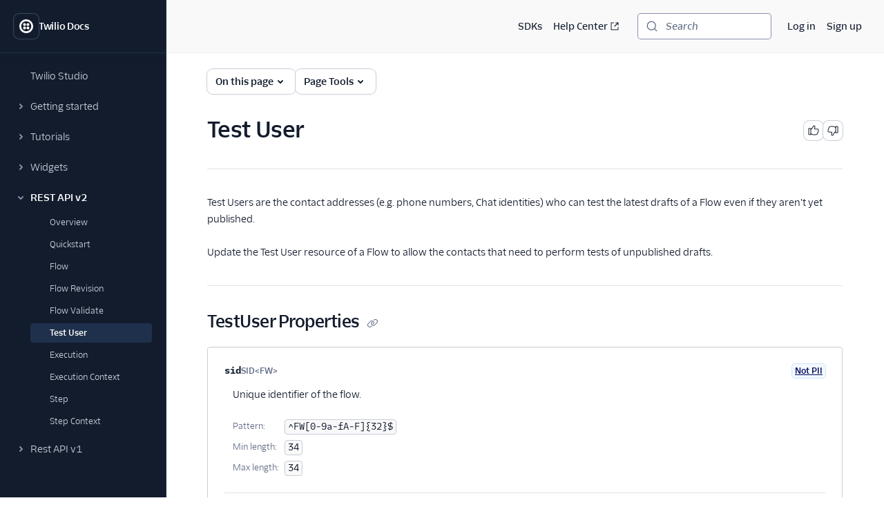

--- FILE ---
content_type: text/html; charset=utf-8
request_url: https://www.twilio.com/docs/studio/rest-api/v2/test-user
body_size: 33790
content:
<!DOCTYPE html><html lang="en"><head><meta charSet="utf-8" data-next-head=""/><meta name="viewport" content="width=device-width" data-next-head=""/><script async="" defer="" src="https://consent.trustarc.com/notice?domain=twilio.com&amp;c=teconsent&amp;gtm=1&amp;js=nj&amp;noticeType=bb"></script><title data-next-head="">Test User | Twilio</title><meta name="description" content="API reference for fetching Test Users of a Studio Flow." data-next-head=""/><link rel="canonical" href="https://www.twilio.com/docs/studio/rest-api/v2/test-user" data-next-head=""/><link rel="alternate" type="text/markdown" title="Test User Markdown version" href="https://www.twilio.com/docs/studio/rest-api/v2/test-user.md" data-next-head=""/><link rel="preconnect" href="https://assets.twilio.com"/><meta name="x-twilio-docs-source" content="primary"/><link rel="preload" href="/_next/static/css/0cfcd1beca7f592a.css?dpl=dpl_4hU8nA6zGmpWysSqEsj3zB8Qfjyc" as="style"/><link rel="stylesheet" href="/_next/static/css/0cfcd1beca7f592a.css?dpl=dpl_4hU8nA6zGmpWysSqEsj3zB8Qfjyc" data-n-g=""/><noscript data-n-css=""></noscript><script defer="" noModule="" src="/_next/static/chunks/polyfills-42372ed130431b0a.js?dpl=dpl_4hU8nA6zGmpWysSqEsj3zB8Qfjyc"></script><script src="/_next/static/chunks/webpack-9c94791d64c490b7.js?dpl=dpl_4hU8nA6zGmpWysSqEsj3zB8Qfjyc" defer=""></script><script src="/_next/static/chunks/framework-d225186ef6dc3b44.js?dpl=dpl_4hU8nA6zGmpWysSqEsj3zB8Qfjyc" defer=""></script><script src="/_next/static/chunks/main-7ccec94d75194c49.js?dpl=dpl_4hU8nA6zGmpWysSqEsj3zB8Qfjyc" defer=""></script><script src="/_next/static/chunks/pages/_app-db280773608fa31a.js?dpl=dpl_4hU8nA6zGmpWysSqEsj3zB8Qfjyc" defer=""></script><script src="/_next/static/chunks/8cf7f8a3-8a69c0ebf2a17e1b.js?dpl=dpl_4hU8nA6zGmpWysSqEsj3zB8Qfjyc" defer=""></script><script src="/_next/static/chunks/4958-4a3d024adaa69dbc.js?dpl=dpl_4hU8nA6zGmpWysSqEsj3zB8Qfjyc" defer=""></script><script src="/_next/static/chunks/4172-5ad18c4f38b593ab.js?dpl=dpl_4hU8nA6zGmpWysSqEsj3zB8Qfjyc" defer=""></script><script src="/_next/static/chunks/8888-e618136df223f893.js?dpl=dpl_4hU8nA6zGmpWysSqEsj3zB8Qfjyc" defer=""></script><script src="/_next/static/chunks/pages/docs/%5B...path%5D-f8334e1818c7f810.js?dpl=dpl_4hU8nA6zGmpWysSqEsj3zB8Qfjyc" defer=""></script><script src="/_next/static/VLWyghXVOD8xxrCzbMaG6/_buildManifest.js?dpl=dpl_4hU8nA6zGmpWysSqEsj3zB8Qfjyc" defer=""></script><script src="/_next/static/VLWyghXVOD8xxrCzbMaG6/_ssgManifest.js?dpl=dpl_4hU8nA6zGmpWysSqEsj3zB8Qfjyc" defer=""></script></head><body><div id="__next"><!--$--><!--/$--><style data-emotion="css-global lbobjb">html{font-size:100%;font-family:'TwilioSansText','Inter var experimental','Inter var',-apple-system,BlinkMacSystemFont,'Segoe UI',Roboto,Oxygen-Sans,Ubuntu,Cantarell,'Helvetica Neue',sans-serif;}html:lang(ja) .paste-theme-provider,html:lang(ja-JP) .paste-theme-provider{font-family:'Inter var experimental','Inter var',Hiragino Sans,'ヒラギノ角ゴ ProN W3','Hiragino Kaku Gothic ProN','メイリオ',Meiryo,Osaka,'MS PGothic',sans-serif;}html:lang(zh-CN) .paste-theme-provider{font-family:'Inter var experimental','Inter var','Microsoft YaHei New',微软雅黑,'Microsoft Yahei','Microsoft JhengHei',宋体,SimSun,sans-serif;}html:lang(zh-TW) .paste-theme-provider,html:lang(zh-HK) .paste-theme-provider{font-family:'Inter var experimental','Inter var','Microsoft JhengHei',微軟正黑體,'Microsoft JhengHei UI','Microsoft YaHei',微軟雅黑,宋体,SimSun,sans-serif;}html:lang(ko) .paste-theme-provider{font-family:'Inter var experimental','Inter var','Microsoft JhengHei',微軟正黑體,'Microsoft JhengHei UI','Microsoft YaHei',微軟雅黑,宋体,SimSun,sans-serif;}body{background-color:rgb(255, 255, 255);margin:0;}*,*::after,*::before{box-sizing:border-box;}@media (prefers-reduced-motion: reduce){*{-webkit-animation-duration:0!important;animation-duration:0!important;-webkit-animation-iteration-count:1!important;animation-iteration-count:1!important;transition-duration:0!important;scroll-behavior:auto!important;}}:root{--reach-dialog:1;}</style><style data-emotion="css-global 1uje5tv">@font-face{font-family:'Inter var';font-weight:100 900;font-display:swap;font-style:normal;font-named-instance:'Regular';src:url("https://assets.twilio.com/public_assets/paste-fonts/1.5.2/Inter-roman.var.woff2?v=3.19") format("woff2");}@font-face{font-family:'Inter var';font-weight:100 900;font-display:swap;font-style:italic;font-named-instance:'Italic';src:url("https://assets.twilio.com/public_assets/paste-fonts/1.5.2/Inter-italic.var.woff2?v=3.19") format("woff2");}@font-face{font-family:'Inter var experimental';font-weight:100 900;font-display:swap;font-style:oblique 0deg 8deg;src:url("https://assets.twilio.com/public_assets/paste-fonts/1.5.2/Inter.var.woff2?v=3.19") format("woff2");}@font-face{font-family:'TwilioSansMono';font-style:normal;font-display:swap;font-weight:400;src:local(''),url('https://assets.twilio.com/public_assets/paste-fonts/1.5.2/TwilioSansMono-Regular.woff2') format('woff2'),url('https://assets.twilio.com/public_assets/paste-fonts/1.5.2/TwilioSansMono-Regular.woff') format('woff');}@font-face{font-family:'TwilioSansMono';font-style:italic;font-display:swap;font-weight:400;src:local(''),url('https://assets.twilio.com/public_assets/paste-fonts/1.5.2/TwilioSansMono-RegularItl.woff2') format('woff2'),url('https://assets.twilio.com/public_assets/paste-fonts/1.5.2/TwilioSansMono-RegularItl.woff') format('woff');}@font-face{font-family:'TwilioSansMono';font-style:normal;font-display:swap;font-weight:700;src:local(''),url('https://assets.twilio.com/public_assets/paste-fonts/1.5.2/TwilioSansMono-Bold.woff2') format('woff2'),url('https://assets.twilio.com/public_assets/paste-fonts/1.5.2/TwilioSansMono-Bold.woff') format('woff');}@font-face{font-family:'TwilioSansMono';font-style:italic;font-display:swap;font-weight:700;src:local(''),url('https://assets.twilio.com/public_assets/paste-fonts/1.5.2/TwilioSansMono-BoldItl.woff2') format('woff2'),url('https://assets.twilio.com/public_assets/paste-fonts/1.5.2/TwilioSansMono-BoldItl.woff') format('woff');}@font-face{font-family:'TwilioSansMono';font-style:normal;font-display:swap;font-weight:500;src:local(''),url('https://assets.twilio.com/public_assets/paste-fonts/1.5.2/TwilioSansMono-Medium.woff2') format('woff2'),url('https://assets.twilio.com/public_assets/paste-fonts/1.5.2/TwilioSansMono-Medium.woff') format('woff');}@font-face{font-family:'TwilioSansMono';font-style:italic;font-display:swap;font-weight:500;src:local(''),url('https://assets.twilio.com/public_assets/paste-fonts/1.5.2/TwilioSansMono-MediumItl.woff2') format('woff2'),url('https://assets.twilio.com/public_assets/paste-fonts/1.5.2/TwilioSansMono-MediumItl.woff') format('woff');}@font-face{font-family:'TwilioSansText';font-style:normal;font-display:swap;font-weight:300;src:local(''),url('https://assets.twilio.com/public_assets/paste-fonts/1.5.2/TwilioSansText-Light.woff2') format('woff2'),url('https://assets.twilio.com/public_assets/paste-fonts/1.5.2/TwilioSansText-Light.woff') format('woff');}@font-face{font-family:'TwilioSansText';font-style:italic;font-display:swap;font-weight:300;src:local(''),url('https://assets.twilio.com/public_assets/paste-fonts/1.5.2/TwilioSansText-LightItl.woff2') format('woff2'),url('https://assets.twilio.com/public_assets/paste-fonts/1.5.2/TwilioSansText-LightItl.woff') format('woff');}@font-face{font-family:'TwilioSansText';font-style:normal;font-display:swap;font-weight:400;src:local(''),url('https://assets.twilio.com/public_assets/paste-fonts/1.5.2/TwilioSansText-Regular.woff2') format('woff2'),url('https://assets.twilio.com/public_assets/paste-fonts/1.5.2/TwilioSansText-Regular.woff') format('woff');}@font-face{font-family:'TwilioSansText';font-style:italic;font-display:swap;font-weight:400;src:local(''),url('https://assets.twilio.com/public_assets/paste-fonts/1.5.2/TwilioSansText-RegularItl.woff2') format('woff2'),url('https://assets.twilio.com/public_assets/paste-fonts/1.5.2/TwilioSansText-RegularItl.woff') format('woff');}@font-face{font-family:'TwilioSansText';font-style:normal;font-display:swap;font-weight:500;src:local(''),url('https://assets.twilio.com/public_assets/paste-fonts/1.5.2/TwilioSansText-Medium.woff2') format('woff2'),url('https://assets.twilio.com/public_assets/paste-fonts/1.5.2/TwilioSansText-Medium.woff') format('woff');}@font-face{font-family:'TwilioSansText';font-style:italic;font-display:swap;font-weight:500;src:local(''),url('https://assets.twilio.com/public_assets/paste-fonts/1.5.2/TwilioSansText-MediumItl.woff2') format('woff2'),url('https://assets.twilio.com/public_assets/paste-fonts/1.5.2/TwilioSansText-MediumItl.woff') format('woff');}@font-face{font-family:'TwilioSansText';font-style:normal;font-display:swap;font-weight:600;src:local(''),url('https://assets.twilio.com/public_assets/paste-fonts/1.5.2/TwilioSansText-Semibold.woff2') format('woff2'),url('https://assets.twilio.com/public_assets/paste-fonts/1.5.2/TwilioSansText-Semibold.woff') format('woff');}@font-face{font-family:'TwilioSansText';font-style:italic;font-display:swap;font-weight:600;src:local(''),url('https://assets.twilio.com/public_assets/paste-fonts/1.5.2/TwilioSansText-SemiboldItl.woff2') format('woff2'),url('https://assets.twilio.com/public_assets/paste-fonts/1.5.2/TwilioSansText-SemiboldItl.woff') format('woff');}@font-face{font-family:'TwilioSansText';font-style:normal;font-display:swap;font-weight:700;src:local(''),url('https://assets.twilio.com/public_assets/paste-fonts/1.5.2/TwilioSansText-Bold.woff2') format('woff2'),url('https://assets.twilio.com/public_assets/paste-fonts/1.5.2/TwilioSansText-Bold.woff') format('woff');}@font-face{font-family:'TwilioSansText';font-style:italic;font-display:swap;font-weight:700;src:local(''),url('https://assets.twilio.com/public_assets/paste-fonts/1.5.2/TwilioSansText-BoldItl.woff2') format('woff2'),url('https://assets.twilio.com/public_assets/paste-fonts/1.5.2/TwilioSansText-BoldItl.woff') format('woff');}@font-face{font-family:'TwilioSansText';font-style:normal;font-display:swap;font-weight:800;src:local(''),url('https://assets.twilio.com/public_assets/paste-fonts/1.5.2/TwilioSansText-Extrabold.woff2') format('woff2'),url('https://assets.twilio.com/public_assets/paste-fonts/1.5.2/TwilioSansText-Extrabold.woff') format('woff');}@font-face{font-family:'TwilioSansText';font-style:italic;font-display:swap;font-weight:800;src:local(''),url('https://assets.twilio.com/public_assets/paste-fonts/1.5.2/TwilioSansText-ExtraboldItl.woff2') format('woff2'),url('https://assets.twilio.com/public_assets/paste-fonts/1.5.2/TwilioSansText-ExtraboldItl.woff') format('woff');}@font-face{font-family:'TwilioSansDisplay';font-style:normal;font-display:swap;font-weight:300;src:local(''),url('https://assets.twilio.com/public_assets/paste-fonts/1.5.2/TwilioSansDisplay-Light.woff2') format('woff2'),url('https://assets.twilio.com/public_assets/paste-fonts/1.5.2/TwilioSansDisplay-Light.woff') format('woff');}@font-face{font-family:'TwilioSansDisplay';font-style:italic;font-display:swap;font-weight:300;src:local(''),url('https://assets.twilio.com/public_assets/paste-fonts/1.5.2/TwilioSansDisplay-LightItl.woff2') format('woff2'),url('https://assets.twilio.com/public_assets/paste-fonts/1.5.2/TwilioSansDisplay-LightItl.woff') format('woff');}@font-face{font-family:'TwilioSansDisplay';font-style:normal;font-display:swap;font-weight:400;src:local(''),url('https://assets.twilio.com/public_assets/paste-fonts/1.5.2/TwilioSansDisplay-Regular.woff2') format('woff2'),url('https://assets.twilio.com/public_assets/paste-fonts/1.5.2/TwilioSansDisplay-Regular.woff') format('woff');}@font-face{font-family:'TwilioSansDisplay';font-style:italic;font-display:swap;font-weight:400;src:local(''),url('https://assets.twilio.com/public_assets/paste-fonts/1.5.2/TwilioSansDisplay-RegularItl.woff2') format('woff2'),url('https://assets.twilio.com/public_assets/paste-fonts/1.5.2/TwilioSansDisplay-RegularItl.woff') format('woff');}@font-face{font-family:'TwilioSansDisplay';font-style:normal;font-display:swap;font-weight:500;src:local(''),url('https://assets.twilio.com/public_assets/paste-fonts/1.5.2/TwilioSansDisplay-Medium.woff2') format('woff2'),url('https://assets.twilio.com/public_assets/paste-fonts/1.5.2/TwilioSansDisplay-Medium.woff') format('woff');}@font-face{font-family:'TwilioSansDisplay';font-style:italic;font-display:swap;font-weight:500;src:local(''),url('https://assets.twilio.com/public_assets/paste-fonts/1.5.2/TwilioSansDisplay-MediumItl.woff2') format('woff2'),url('https://assets.twilio.com/public_assets/paste-fonts/1.5.2/TwilioSansDisplay-MediumItl.woff') format('woff');}@font-face{font-family:'TwilioSansDisplay';font-style:normal;font-display:swap;font-weight:600;src:local(''),url('https://assets.twilio.com/public_assets/paste-fonts/1.5.2/TwilioSansDisplay-Semibold.woff2') format('woff2'),url('https://assets.twilio.com/public_assets/paste-fonts/1.5.2/TwilioSansDisplay-Semibold.woff') format('woff');}@font-face{font-family:'TwilioSansDisplay';font-style:italic;font-display:swap;font-weight:600;src:local(''),url('https://assets.twilio.com/public_assets/paste-fonts/1.5.2/TwilioSansDisplay-SemiboldItl.woff2') format('woff2'),url('https://assets.twilio.com/public_assets/paste-fonts/1.5.2/TwilioSansDisplay-SemiboldItl.woff') format('woff');}@font-face{font-family:'TwilioSansDisplay';font-style:normal;font-display:swap;font-weight:700;src:local(''),url('https://assets.twilio.com/public_assets/paste-fonts/1.5.2/TwilioSansDisplay-Bold.woff2') format('woff2'),url('https://assets.twilio.com/public_assets/paste-fonts/1.5.2/TwilioSansDisplay-Bold.woff') format('woff');}@font-face{font-family:'TwilioSansDisplay';font-style:italic;font-display:swap;font-weight:700;src:local(''),url('https://assets.twilio.com/public_assets/paste-fonts/1.5.2/TwilioSansDisplay-BoldItl.woff2') format('woff2'),url('https://assets.twilio.com/public_assets/paste-fonts/1.5.2/TwilioSansDisplay-BoldItl.woff') format('woff');}@font-face{font-family:'TwilioSansDisplay';font-style:normal;font-display:swap;font-weight:800;src:local(''),url('https://assets.twilio.com/public_assets/paste-fonts/1.5.2/TwilioSansDisplay-Extrabold.woff2') format('woff2'),url('https://assets.twilio.com/public_assets/paste-fonts/1.5.2/TwilioSansDisplay-Extrabold.woff') format('woff');}@font-face{font-family:'TwilioSansDisplay';font-style:italic;font-display:swap;font-weight:800;src:local(''),url('https://assets.twilio.com/public_assets/paste-fonts/1.5.2/TwilioSansDisplay-ExtraboldItl.woff2') format('woff2'),url('https://assets.twilio.com/public_assets/paste-fonts/1.5.2/TwilioSansDisplay-ExtraboldItl.woff') format('woff');}</style><style data-emotion="css 1pzojz9">.css-1pzojz9{color:rgb(18, 28, 45);-webkit-print-color-scheme:light;color-scheme:light;font-size:0.875rem;font-family:'TwilioSansText','Inter var experimental','Inter var',-apple-system,BlinkMacSystemFont,'Segoe UI',Roboto,Oxygen-Sans,Ubuntu,Cantarell,'Helvetica Neue',sans-serif;line-height:1.25rem;font-weight:400;font-variant-numeric:tabular-nums;}</style><div class="paste-theme-provider css-1pzojz9"><style data-emotion="css-global lbobjb">html{font-size:100%;font-family:'TwilioSansText','Inter var experimental','Inter var',-apple-system,BlinkMacSystemFont,'Segoe UI',Roboto,Oxygen-Sans,Ubuntu,Cantarell,'Helvetica Neue',sans-serif;}html:lang(ja) .paste-theme-provider,html:lang(ja-JP) .paste-theme-provider{font-family:'Inter var experimental','Inter var',Hiragino Sans,'ヒラギノ角ゴ ProN W3','Hiragino Kaku Gothic ProN','メイリオ',Meiryo,Osaka,'MS PGothic',sans-serif;}html:lang(zh-CN) .paste-theme-provider{font-family:'Inter var experimental','Inter var','Microsoft YaHei New',微软雅黑,'Microsoft Yahei','Microsoft JhengHei',宋体,SimSun,sans-serif;}html:lang(zh-TW) .paste-theme-provider,html:lang(zh-HK) .paste-theme-provider{font-family:'Inter var experimental','Inter var','Microsoft JhengHei',微軟正黑體,'Microsoft JhengHei UI','Microsoft YaHei',微軟雅黑,宋体,SimSun,sans-serif;}html:lang(ko) .paste-theme-provider{font-family:'Inter var experimental','Inter var','Microsoft JhengHei',微軟正黑體,'Microsoft JhengHei UI','Microsoft YaHei',微軟雅黑,宋体,SimSun,sans-serif;}body{background-color:rgb(255, 255, 255);margin:0;}*,*::after,*::before{box-sizing:border-box;}@media (prefers-reduced-motion: reduce){*{-webkit-animation-duration:0!important;animation-duration:0!important;-webkit-animation-iteration-count:1!important;animation-iteration-count:1!important;transition-duration:0!important;scroll-behavior:auto!important;}}:root{--reach-dialog:1;}</style><div class="css-1pzojz9"><style data-emotion="css-global 1r9iiex">*{font-variant-ligatures:none;font-feature-settings:"liga" 0;}.DocSearch-Button{background-color:rgb(255, 255, 255);border-radius:4px;box-shadow:0 0 0 1px #8B93AA;color:rgb(96, 107, 133);padding-left:0.75rem;padding-right:0.75rem;margin:0;width:100%;}.DocSearch-Button:hover{box-shadow:0 0 0 1px #006dfa;}.DocSearch-Button:active,.DocSearch-Button:focus{box-shadow:0 0 0 1px #cacdd8,0 0 0 3px #ffffff,0 0 0 4px #006dfa,0 0 0 6px #cce4ff;}.DocSearch-Button .DocSearch-Search-Icon{color:rgb(96, 107, 133);width:1rem;height:1rem;}.DocSearch-Button-Placeholder{font-size:0.875rem;font-family:'TwilioSansText','Inter var experimental','Inter var',-apple-system,BlinkMacSystemFont,'Segoe UI',Roboto,Oxygen-Sans,Ubuntu,Cantarell,'Helvetica Neue',sans-serif;font-weight:500;font-style:italic;padding-left:0.75rem;padding-right:0.75rem;}.DocSearch-Button-Key{top:0;padding-bottom:0;}.DocSearch-Container{color:rgb(18, 28, 45);-webkit-print-color-scheme:light;color-scheme:light;font-size:0.875rem;font-family:'TwilioSansText','Inter var experimental','Inter var',-apple-system,BlinkMacSystemFont,'Segoe UI',Roboto,Oxygen-Sans,Ubuntu,Cantarell,'Helvetica Neue',sans-serif;line-height:1.25rem;font-weight:400;font-variant-numeric:tabular-nums;}.DocSearch-Dropdown a{color:rgb(2, 99, 224);-webkit-text-decoration:underline;text-decoration:underline;}.DocSearch-Dropdown a:hover{-webkit-text-decoration:none;text-decoration:none;}.DocSearch-SearchBar{padding-bottom:0.25rem;}.DocSearch-Search-Icon{color:rgb(96, 107, 133);}.DocSearch-Input{padding-left:1rem;}.DocSearch-LoadingIndicator svg,.DocSearch-MagnifierLabel svg{width:1rem;height:1rem;}.DocSearch-Hits mark{color:rgb(2, 99, 224);}.DocSearch-Hit{padding-bottom:0.5rem;}.DocSearch-Hit a{border-color:rgb(225, 227, 234);border-style:solid;border-width:2px;-webkit-text-decoration:none;text-decoration:none;}.DocSearch-Hit[aria-selected=true] a{border-color:rgb(3, 11, 93);}.DocSearch-Hit-title{font-size:0.875rem;}.DocSearch-Hit-path{font-size:0.75rem;}.DocSearch-Hit-source{color:rgb(18, 28, 45);font-size:0.875rem;font-weight:500;}.DocSearch-Hit-icon{display:none;}.DocSearch-Prefill{color:rgb(2, 99, 224);-webkit-text-decoration:underline;text-decoration:underline;}.DocSearch-Prefill:hover{-webkit-text-decoration:none;text-decoration:none;}.DocSearch-Commands-Key{padding-bottom:0;}.DocSearch-Footer{-webkit-box-pack:start;-ms-flex-pack:start;-webkit-justify-content:start;justify-content:start;}.DocSearch-Logo{display:none;}:root{--docsearch-primary-color:rgb(3, 11, 93);--docsearch-text-color:rgb(18, 28, 45);--docsearch-spacing:1rem;--docsearch-icon-stroke-width:2px;--docsearch-highlight-color:rgb(3, 11, 93);--docsearch-muted-color:rgb(96, 107, 133);--docsearch-container-background:rgba(96, 107, 133, 0.5);--docsearch-logo-color:rgb(96, 107, 133);--docsearch-modal-width:44.5rem;--docsearch-modal-height:600px;--docsearch-modal-background:rgb(255, 255, 255);--docsearch-modal-shadow:0 2px 8px 0 rgba(18, 28, 45, 0.1);--docsearch-searchbox-height:46px;--docsearch-searchbox-background:rgb(18, 28, 45);--docsearch-searchbox-focus-background:rgb(255, 255, 255);--docsearch-searchbox-shadow:0 0 0 2px #ffffff,0 0 0 3px #006dfa,0 0 0 5px #cce4ff;--docsearch-hit-height:56px;--docsearch-hit-color:rgb(18, 28, 45);--docsearch-hit-active-color:rgb(255, 255, 255);--docsearch-hit-background:rgb(255, 255, 255);--docsearch-hit-shadow:none;--docsearch-key-gradient:rgb(244, 244, 246);--docsearch-key-shadow:none;--docsearch-footer-height:44px;--docsearch-footer-background:rgb(255, 255, 255);--docsearch-footer-shadow:none;}html{scroll-behavior:smooth;scroll-padding-top:100px;}@media (max-width: 1440px){html{scroll-padding-top:156px;}}.grecaptcha-badge{visibility:hidden;}</style><style data-emotion="css ikpa90">.css-ikpa90{box-sizing:border-box;opacity:0;transition-delay:50ms;-webkit-transition:opacity 150ms ease;transition:opacity 150ms ease;}@media screen and (min-width: 768px){.css-ikpa90{opacity:1;}}</style><div data-paste-element="BOX" data-paste-core-version="21.0.1" class="css-ikpa90"><style data-emotion="css w8it0u">.css-w8it0u{box-sizing:border-box;background-color:rgb(255, 255, 255);border-radius:4px;box-shadow:0 -1px 0 0 #f4f4f6,0 3px 4px 0 rgba(15, 22, 33, 0.1);left:10px;padding-left:1.25rem;padding-right:1.25rem;padding-top:0.5rem;padding-bottom:0.5rem;position:fixed;top:10px;-webkit-transform:translateY(-150%);-moz-transform:translateY(-150%);-ms-transform:translateY(-150%);transform:translateY(-150%);-webkit-transition:-webkit-transform 0.1s;transition:transform 0.1s;z-index:90;display:-webkit-box;display:-webkit-flex;display:-ms-flexbox;display:flex;-webkit-column-gap:1.25rem;column-gap:1.25rem;}.css-w8it0u:focus-within{-webkit-transform:translateY(0%);-moz-transform:translateY(0%);-ms-transform:translateY(0%);transform:translateY(0%);}</style><div data-paste-element="SIDEBAR_SKIPLINKS" data-paste-core-version="21.0.1" class="css-w8it0u"><style data-emotion="css lpeit6">.css-lpeit6{box-sizing:border-box;color:rgb(2, 99, 224);font-size:inherit;font-weight:inherit;line-height:inherit;outline:none;-webkit-text-decoration:underline;text-decoration:underline;}.css-lpeit6:active,.css-lpeit6[data-active=true]{color:rgb(6, 3, 58);-webkit-text-decoration:none;text-decoration:none;}.css-lpeit6:focus{box-shadow:0 0 0 2px #ffffff,0 0 0 3px #006dfa,0 0 0 5px #cce4ff;color:rgb(2, 99, 224);-webkit-text-decoration:underline;text-decoration:underline;border-radius:4px;}.css-lpeit6:hover{color:rgb(3, 11, 93);-webkit-text-decoration:none;text-decoration:none;}</style><a data-paste-element="SIDEBAR_SKIPLINKS_LINK" data-paste-core-version="21.0.1" href="#twilio-docs-content-area" class="css-lpeit6">Skip to content</a><a data-paste-element="SIDEBAR_SKIPLINKS_LINK" data-paste-core-version="21.0.1" href="#twilio-docs-sidebar-nav" class="css-lpeit6">Skip to navigation</a><a data-paste-element="SIDEBAR_SKIPLINKS_LINK" data-paste-core-version="21.0.1" href="#twilio-docs-topbar" class="css-lpeit6">Skip to topbar</a></div><style data-emotion="css 66wgzi">.css-66wgzi{box-sizing:border-box;width:100%;overflow:visible;display:-webkit-box;display:-webkit-flex;display:-ms-flexbox;display:flex;-webkit-flex-direction:column;-ms-flex-direction:column;flex-direction:column;box-shadow:1px 0 0 0 #1f304c;background-color:rgb(18, 28, 45);z-index:50;position:fixed;top:0;left:0;bottom:0;}@media screen and (min-width: 768px){.css-66wgzi{width:15rem;}}</style><aside data-paste-element="SIDEBAR" data-paste-core-version="21.0.1" style="opacity:1;width:15rem;transform:translateX(0%)" id="_R_19lbkm_" class="css-66wgzi"><style data-emotion="css 3p6q35">.css-3p6q35{box-sizing:border-box;padding-left:1.25rem;padding-right:1.25rem;min-height:4.75rem;box-shadow:0 1px 0 0 #1f304c;z-index:40;display:-webkit-box;display:-webkit-flex;display:-ms-flexbox;display:flex;-webkit-align-items:center;-webkit-box-align:center;-ms-flex-align:center;align-items:center;-webkit-box-pack:start;-ms-flex-pack:start;-webkit-justify-content:flex-start;justify-content:flex-start;-webkit-flex-shrink:0;-ms-flex-negative:0;flex-shrink:0;-webkit-column-gap:1rem;column-gap:1rem;overflow:hidden;}</style><div data-paste-element="SIDEBAR_HEADER" data-paste-core-version="21.0.1" class="css-3p6q35"><style data-emotion="css s7diru">.css-s7diru{box-sizing:border-box;width:auto;-webkit-appearance:none;-moz-appearance:none;-ms-appearance:none;appearance:none;background:none;display:inline-block;border:none;outline:none;-webkit-transition:background-color 100ms ease-in,box-shadow 100ms ease-in,color 100ms ease-in;transition:background-color 100ms ease-in,box-shadow 100ms ease-in,color 100ms ease-in;font-family:inherit;font-weight:600;-webkit-text-decoration:none;text-decoration:none;position:relative;margin:0;border-radius:8px;cursor:pointer;color:rgb(255, 255, 255);background-color:rgb(18, 28, 45);box-shadow:0 0 0 1px #394762;padding:0.5rem;}.css-s7diru:hover{-webkit-text-decoration:none;text-decoration:none;color:rgb(255, 255, 255);background-color:rgb(31, 48, 76);box-shadow:0 0 0 1px #f4f4f6;}.css-s7diru:focus{-webkit-text-decoration:none;text-decoration:none;box-shadow:0 0 0 1px #394762,0 0 0 3px #121c2d,0 0 0 4px #ffffff,0 0 0 6px rgba(255, 255, 255, 0.2);}.css-s7diru:active,.css-s7diru[data-active=true]{-webkit-text-decoration:none;text-decoration:none;box-shadow:0 0 0 1px #ffffff;color:rgb(255, 255, 255);background-color:rgb(31, 48, 76);}</style><a data-paste-element="SIDEBAR_HEADER_ICON_BUTTON" data-paste-core-version="21.0.1" href="/docs" aria-busy="false" type="button" class="css-s7diru"><style data-emotion="css 1lgr57j">.css-1lgr57j{box-sizing:border-box;display:-webkit-box;display:-webkit-flex;display:-ms-flexbox;display:flex;-webkit-text-decoration:inherit;text-decoration:inherit;opacity:1;-webkit-box-pack:center;-ms-flex-pack:center;-webkit-justify-content:center;justify-content:center;-webkit-column-gap:0.25rem;column-gap:0.25rem;-webkit-align-items:center;-webkit-box-align:center;-ms-flex-align:center;align-items:center;width:100%;}</style><span data-paste-element="BOX" data-paste-core-version="21.0.1" class="css-1lgr57j"><style data-emotion="css pe4vrq">.css-pe4vrq{box-sizing:border-box;line-height:0;display:block;color:currentColor;width:1.25rem;height:1.25rem;-webkit-flex-shrink:0;-ms-flex-negative:0;flex-shrink:0;}</style><span data-paste-element="ICON" data-paste-core-version="21.0.1" class="css-pe4vrq"><svg role="img" aria-hidden="false" xmlns="http://www.w3.org/2000/svg" width="100%" height="100%" viewBox="0 0 20 20" aria-labelledby="LogoTwilioIcon-_R_4pjb9lbkm_"><title id="LogoTwilioIcon-_R_4pjb9lbkm_">Go to the Twilio Docs home page</title><path fill="currentColor" fill-rule="evenodd" d="M10 0C4.477 0 0 4.477 0 10s4.477 10 10 10 10-4.477 10-10A10 10 0 0010 0zm0 17.333a7.333 7.333 0 110-14.666 7.333 7.333 0 010 14.666zm4.533-9.8a2.067 2.067 0 11-2.066-2.066 2.08 2.08 0 012.066 2.066zm0 4.934a2.067 2.067 0 11-2.066-2.067 2.08 2.08 0 012.066 2.067zm-4.933 0A2.067 2.067 0 117.533 10.4 2.08 2.08 0 019.6 12.467zm0-4.934a2.067 2.067 0 11-2.067-2.066A2.08 2.08 0 019.6 7.533z"></path></svg></span></span></a><style data-emotion="css bt2jq2">.css-bt2jq2{box-sizing:border-box;opacity:1;font-size:0.875rem;font-weight:600;line-height:1.25rem;letter-spacing:-.02em;color:rgb(255, 255, 255);white-space:nowrap;text-overflow:ellipsis;overflow:hidden;margin:0;}</style><div data-paste-element="SIDEBAR_HEADER_LABEL" data-paste-core-version="21.0.1" class="css-bt2jq2">Twilio Docs</div></div><style data-emotion="css 1r1miiz">.css-1r1miiz{box-sizing:border-box;max-height:100%;overflow:hidden;-webkit-box-flex:1;-webkit-flex-grow:1;-ms-flex-positive:1;flex-grow:1;}</style><div data-paste-element="SIDEBAR_BODY" data-paste-core-version="21.0.1" class="css-1r1miiz"><style data-emotion="css 1j8kdpc">.css-1j8kdpc{box-sizing:border-box;-webkit-transition:opacity 150ms ease;transition:opacity 150ms ease;max-height:100%;overflow-y:auto;overflow-x:hidden;padding-top:1rem;padding-bottom:1rem;padding-left:1.25rem;padding-right:1.25rem;-webkit-box-flex:1;-webkit-flex-grow:1;-ms-flex-positive:1;flex-grow:1;}</style><style data-emotion="css 1uh9o2u">.css-1uh9o2u{overflow-scrolling:touch;background:linear-gradient(rgb(18, 28, 45) 33%, rgba(20,28,44, 0)),linear-gradient(rgba(20,28,44, 0), rgb(18, 28, 45) 66%) 0 100%,radial-gradient(farthest-side at 50% 100%, rgba(57, 71, 98, 0.5), rgba(0,0,0,0)) 0 100%;background-repeat:no-repeat;-webkit-background-size:100% 15px,100% 15px,100% 5px,100% 5px;background-size:100% 15px,100% 15px,100% 5px,100% 5px;background-attachment:local,local,scroll,scroll;box-sizing:border-box;-webkit-transition:opacity 150ms ease;transition:opacity 150ms ease;max-height:100%;overflow-y:auto;overflow-x:hidden;padding-top:1rem;padding-bottom:1rem;padding-left:1.25rem;padding-right:1.25rem;-webkit-box-flex:1;-webkit-flex-grow:1;-ms-flex-positive:1;flex-grow:1;}.css-1uh9o2u::-webkit-scrollbar{width:6px;}.css-1uh9o2u::-webkit-scrollbar-track{margin-top:8px;background:rgb(18, 28, 45);}.css-1uh9o2u::-webkit-scrollbar-thumb{background:rgb(37, 57, 91);border-radius:10px;}.css-1uh9o2u::-webkit-scrollbar-thumb:hover{background:rgb(64, 79, 110);}</style><nav data-paste-element="SIDEBAR_NAVIGATION" data-paste-core-version="21.0.1" aria-label="main" id="twilio-docs-sidebar-nav" class="css-1uh9o2u"><style data-emotion="css 4zrz0j">.css-4zrz0j{box-sizing:border-box;font-style:normal;font-weight:400;font-size:0.875rem;line-height:1.25rem;color:rgb(202, 205, 216);-webkit-transition:all 120ms ease;transition:all 120ms ease;border-radius:4px;cursor:pointer;display:-webkit-box;display:-webkit-flex;display:-ms-flexbox;display:flex;-webkit-box-flex:1;-webkit-flex-grow:1;-ms-flex-positive:1;flex-grow:1;-webkit-column-gap:0.5rem;column-gap:0.5rem;outline:none;padding-top:0.5rem;padding-bottom:0.5rem;position:relative;-webkit-text-decoration:none;text-decoration:none;background:none;border:none;overflow:hidden;padding-left:1.5rem;padding-right:0.5rem;margin-bottom:0.5rem;width:100%;}.css-4zrz0j:focus{box-shadow:0 0 0 1px #ffffff,inset 0 0 0 3px rgba(255, 255, 255, 0.2);}.css-4zrz0j:hover{-webkit-text-decoration:underline;text-decoration:underline;}</style><a data-paste-element="SIDEBAR_NAVIGATION_ITEM" data-paste-core-version="21.0.1" href="/docs/studio" class="css-4zrz0j"><style data-emotion="css qxhhlx">.css-qxhhlx{box-sizing:border-box;display:-webkit-box;display:-webkit-flex;display:-ms-flexbox;display:flex;-webkit-align-items:center;-webkit-box-align:center;-ms-flex-align:center;align-items:center;-webkit-box-pack:justify;-webkit-justify-content:space-between;justify-content:space-between;-webkit-column-gap:0.25rem;column-gap:0.25rem;-webkit-transition:all 120ms ease;transition:all 120ms ease;-webkit-box-flex:1;-webkit-flex-grow:1;-ms-flex-positive:1;flex-grow:1;float:none;opacity:1;white-space:normal;}</style><span data-paste-element="BOX" data-paste-core-version="21.0.1" class="css-qxhhlx">Twilio Studio</span></a><style data-emotion="css 17onuso">.css-17onuso{box-sizing:border-box;display:block;margin-bottom:0.5rem;}</style><div data-paste-element="SIDEBAR_NAVIGATION_DISCLOSURE" data-paste-core-version="21.0.1" class="css-17onuso"><style data-emotion="css 1icrb9o">.css-1icrb9o{box-sizing:border-box;display:-webkit-box;display:-webkit-flex;display:-ms-flexbox;display:flex;-webkit-align-items:center;-webkit-box-align:center;-ms-flex-align:center;align-items:center;-webkit-box-pack:justify;-webkit-justify-content:space-between;justify-content:space-between;-webkit-column-gap:0.5rem;column-gap:0.5rem;}</style><div data-paste-element="SIDEBAR_NAVIGATION_DISCLOSURE_HEADING_WRAPPER" data-paste-core-version="21.0.1" class="css-1icrb9o"><style data-emotion="css 1vx51jp">.css-1vx51jp{box-sizing:border-box;font-style:normal;font-weight:400;font-size:0.875rem;line-height:1.25rem;color:rgb(202, 205, 216);-webkit-transition:all 120ms ease;transition:all 120ms ease;border-radius:4px;cursor:pointer;display:-webkit-box;display:-webkit-flex;display:-ms-flexbox;display:flex;-webkit-box-flex:1;-webkit-flex-grow:1;-ms-flex-positive:1;flex-grow:1;-webkit-column-gap:0.25rem;column-gap:0.25rem;outline:none;padding-top:0.5rem;padding-bottom:0.5rem;position:relative;-webkit-text-decoration:none;text-decoration:none;}.css-1vx51jp:focus{box-shadow:0 0 0 1px #ffffff,inset 0 0 0 3px rgba(255, 255, 255, 0.2);}</style><div data-paste-element="SIDEBAR_NAVIGATION_DISCLOSURE_HEADING" data-paste-core-version="21.0.1" type="button" aria-expanded="false" aria-controls="_R_5alb9lbkm_" class="css-1vx51jp"><style data-emotion="css f76d15">.css-f76d15{box-sizing:border-box;display:-webkit-box;display:-webkit-flex;display:-ms-flexbox;display:flex;color:rgb(136, 145, 170);height:1.25rem;width:1.25rem;-webkit-transition:-webkit-transform 150ms ease;transition:transform 150ms ease;-webkit-transform:translateX(0) rotate(0deg);-moz-transform:translateX(0) rotate(0deg);-ms-transform:translateX(0) rotate(0deg);transform:translateX(0) rotate(0deg);}</style><span data-paste-element="SIDEBAR_NAVIGATION_DISCLOSURE_HEADING_EXPAND_ICON" data-paste-core-version="21.0.1" class="css-f76d15"><style data-emotion="css pft8gl">.css-pft8gl{box-sizing:border-box;line-height:0;display:block;color:inherit;width:1.25rem;height:1.25rem;-webkit-flex-shrink:0;-ms-flex-negative:0;flex-shrink:0;}</style><span data-paste-element="ICON" data-paste-core-version="21.0.1" class="css-pft8gl"><svg role="img" aria-hidden="true" width="100%" height="100%" viewBox="0 0 20 20" fill="none" aria-labelledby="ChevronDisclosureIcon-_R_4qd5alb9lbkm_"><path fill="currentColor" fill-rule="evenodd" clip-rule="evenodd" d="M9.707 6.293a1 1 0 00-1.497 1.32l.083.094L10.585 10l-2.292 2.293a1 1 0 00-.083 1.32l.083.094a1 1 0 001.32.083l.094-.083 3-3a1 1 0 00.083-1.32l-.083-.094-3-3z"></path></svg></span></span><style data-emotion="css 1m2bqrv">.css-1m2bqrv{box-sizing:border-box;display:block;margin-left:0.25rem;-webkit-transition:all 120ms ease;transition:all 120ms ease;float:none;opacity:1;white-space:normal;}</style><span data-paste-element="BOX" data-paste-core-version="21.0.1" class="css-1m2bqrv">Getting started</span></div></div><style data-emotion="css 1nm6rmy">.css-1nm6rmy{box-sizing:border-box;padding-left:1.5rem;color:rgb(202, 205, 216);margin-top:0.25rem;}</style><div data-paste-element="SIDEBAR_NAVIGATION_DISCLOSURE_CONTENT" data-paste-core-version="21.0.1" id="_R_5alb9lbkm_" hidden="" style="display:none" class="css-1nm6rmy"><style data-emotion="css lafmnu">.css-lafmnu{box-sizing:border-box;font-style:normal;font-weight:400;font-size:0.75rem;line-height:1.25rem;color:rgb(202, 205, 216);-webkit-transition:all 120ms ease;transition:all 120ms ease;border-radius:4px;cursor:pointer;display:-webkit-box;display:-webkit-flex;display:-ms-flexbox;display:flex;-webkit-box-flex:1;-webkit-flex-grow:1;-ms-flex-positive:1;flex-grow:1;-webkit-column-gap:0.5rem;column-gap:0.5rem;outline:none;padding-top:0.25rem;padding-bottom:0.25rem;position:relative;-webkit-text-decoration:none;text-decoration:none;background:none;border:none;overflow:hidden;padding-left:1.75rem;padding-right:0.5rem;margin-bottom:0.25rem;width:100%;}.css-lafmnu:focus{box-shadow:0 0 0 1px #ffffff,inset 0 0 0 3px rgba(255, 255, 255, 0.2);}.css-lafmnu:hover{-webkit-text-decoration:underline;text-decoration:underline;}</style><a data-paste-element="SIDEBAR_NAVIGATION_ITEM" data-paste-core-version="21.0.1" href="/docs/studio" class="css-lafmnu"><span data-paste-element="BOX" data-paste-core-version="21.0.1" class="css-qxhhlx">Product overview</span></a><a data-paste-element="SIDEBAR_NAVIGATION_ITEM" data-paste-core-version="21.0.1" href="/docs/studio/user-guide" class="css-lafmnu"><span data-paste-element="BOX" data-paste-core-version="21.0.1" class="css-qxhhlx">Studio usage guide</span></a><a data-paste-element="SIDEBAR_NAVIGATION_ITEM" data-paste-core-version="21.0.1" href="/docs/studio/user-guide/get-started" class="css-lafmnu"><span data-paste-element="BOX" data-paste-core-version="21.0.1" class="css-qxhhlx">Getting started guide</span></a><a data-paste-element="SIDEBAR_NAVIGATION_ITEM" data-paste-core-version="21.0.1" href="/docs/studio/subflows" class="css-lafmnu"><span data-paste-element="BOX" data-paste-core-version="21.0.1" class="css-qxhhlx">Using Subflows</span></a><a data-paste-element="SIDEBAR_NAVIGATION_ITEM" data-paste-core-version="21.0.1" href="/docs/studio/user-guide/studio-faq" class="css-lafmnu"><span data-paste-element="BOX" data-paste-core-version="21.0.1" class="css-qxhhlx">Studio FAQ</span></a><a data-paste-element="SIDEBAR_NAVIGATION_ITEM" data-paste-core-version="21.0.1" href="/docs/studio/user-guide/studio-troubleshooting" class="css-lafmnu"><span data-paste-element="BOX" data-paste-core-version="21.0.1" class="css-qxhhlx">Studio troubleshooting</span></a><a data-paste-element="SIDEBAR_NAVIGATION_ITEM" data-paste-core-version="21.0.1" href="/docs/studio/user-guide/liquid-template-language" class="css-lafmnu"><span data-paste-element="BOX" data-paste-core-version="21.0.1" class="css-qxhhlx">Liquid template language</span></a><a data-paste-element="SIDEBAR_NAVIGATION_ITEM" data-paste-core-version="21.0.1" href="/docs/studio/widget-library" class="css-lafmnu"><span data-paste-element="BOX" data-paste-core-version="21.0.1" class="css-qxhhlx">Widget library</span></a></div></div><div data-paste-element="SIDEBAR_NAVIGATION_DISCLOSURE" data-paste-core-version="21.0.1" class="css-17onuso"><div data-paste-element="SIDEBAR_NAVIGATION_DISCLOSURE_HEADING_WRAPPER" data-paste-core-version="21.0.1" class="css-1icrb9o"><div data-paste-element="SIDEBAR_NAVIGATION_DISCLOSURE_HEADING" data-paste-core-version="21.0.1" type="button" aria-expanded="false" aria-controls="_R_9alb9lbkm_" class="css-1vx51jp"><span data-paste-element="SIDEBAR_NAVIGATION_DISCLOSURE_HEADING_EXPAND_ICON" data-paste-core-version="21.0.1" class="css-f76d15"><span data-paste-element="ICON" data-paste-core-version="21.0.1" class="css-pft8gl"><svg role="img" aria-hidden="true" width="100%" height="100%" viewBox="0 0 20 20" fill="none" aria-labelledby="ChevronDisclosureIcon-_R_4qd9alb9lbkm_"><path fill="currentColor" fill-rule="evenodd" clip-rule="evenodd" d="M9.707 6.293a1 1 0 00-1.497 1.32l.083.094L10.585 10l-2.292 2.293a1 1 0 00-.083 1.32l.083.094a1 1 0 001.32.083l.094-.083 3-3a1 1 0 00.083-1.32l-.083-.094-3-3z"></path></svg></span></span><span data-paste-element="BOX" data-paste-core-version="21.0.1" class="css-1m2bqrv">Tutorials</span></div></div><div data-paste-element="SIDEBAR_NAVIGATION_DISCLOSURE_CONTENT" data-paste-core-version="21.0.1" id="_R_9alb9lbkm_" hidden="" style="display:none" class="css-1nm6rmy"><a data-paste-element="SIDEBAR_NAVIGATION_ITEM" data-paste-core-version="21.0.1" href="/docs/studio/tutorials" class="css-lafmnu"><span data-paste-element="BOX" data-paste-core-version="21.0.1" class="css-qxhhlx">All Studio tutorials</span></a><a data-paste-element="SIDEBAR_NAVIGATION_ITEM" data-paste-core-version="21.0.1" href="/docs/studio/tutorials/how-to-build-an-ivr" class="css-lafmnu"><span data-paste-element="BOX" data-paste-core-version="21.0.1" class="css-qxhhlx">Build an IVR</span></a><a data-paste-element="SIDEBAR_NAVIGATION_ITEM" data-paste-core-version="21.0.1" href="/docs/studio/tutorials/how-to-conduct-a-survey" class="css-lafmnu"><span data-paste-element="BOX" data-paste-core-version="21.0.1" class="css-qxhhlx">Conduct a survey</span></a><a data-paste-element="SIDEBAR_NAVIGATION_ITEM" data-paste-core-version="21.0.1" href="/docs/studio/tutorials/how-to-build-a-chatbot" class="css-lafmnu"><span data-paste-element="BOX" data-paste-core-version="21.0.1" class="css-qxhhlx">Build a chatbot</span></a><a data-paste-element="SIDEBAR_NAVIGATION_ITEM" data-paste-core-version="21.0.1" href="/docs/studio/tutorials/how-to-send-appointment-reminders" class="css-lafmnu"><span data-paste-element="BOX" data-paste-core-version="21.0.1" class="css-qxhhlx">Send appointment reminders</span></a><a data-paste-element="SIDEBAR_NAVIGATION_ITEM" data-paste-core-version="21.0.1" href="/docs/studio/tutorials/how-to-set-up-auto-responder" class="css-lafmnu"><span data-paste-element="BOX" data-paste-core-version="21.0.1" class="css-qxhhlx">Set up an SMS auto-responder</span></a><a data-paste-element="SIDEBAR_NAVIGATION_ITEM" data-paste-core-version="21.0.1" href="/docs/studio/tutorials/how-to-forward-calls" class="css-lafmnu"><span data-paste-element="BOX" data-paste-core-version="21.0.1" class="css-qxhhlx">Forward calls</span></a><a data-paste-element="SIDEBAR_NAVIGATION_ITEM" data-paste-core-version="21.0.1" href="/docs/studio/tutorials/how-to-post-sms-to-slack" class="css-lafmnu"><span data-paste-element="BOX" data-paste-core-version="21.0.1" class="css-qxhhlx">Post messages to Slack</span></a><a data-paste-element="SIDEBAR_NAVIGATION_ITEM" data-paste-core-version="21.0.1" href="/docs/studio/tutorials/customer-support-menu" class="css-lafmnu"><span data-paste-element="BOX" data-paste-core-version="21.0.1" class="css-qxhhlx">WhatsApp customer support menu</span></a><a data-paste-element="SIDEBAR_NAVIGATION_ITEM" data-paste-core-version="21.0.1" href="/docs/studio/tutorials/using-conversations-with-studio" class="css-lafmnu"><span data-paste-element="BOX" data-paste-core-version="21.0.1" class="css-qxhhlx">Using the Twilio Conversations integration</span></a><a data-paste-element="SIDEBAR_NAVIGATION_ITEM" data-paste-core-version="21.0.1" href="/docs/studio/tutorials/use-rcs-with-studio" class="css-lafmnu"><span data-paste-element="BOX" data-paste-core-version="21.0.1" class="css-qxhhlx">Use RCS messaging with Studio</span></a></div></div><div data-paste-element="SIDEBAR_NAVIGATION_DISCLOSURE" data-paste-core-version="21.0.1" class="css-17onuso"><div data-paste-element="SIDEBAR_NAVIGATION_DISCLOSURE_HEADING_WRAPPER" data-paste-core-version="21.0.1" class="css-1icrb9o"><div data-paste-element="SIDEBAR_NAVIGATION_DISCLOSURE_HEADING" data-paste-core-version="21.0.1" type="button" aria-expanded="false" aria-controls="_R_dalb9lbkm_" class="css-1vx51jp"><span data-paste-element="SIDEBAR_NAVIGATION_DISCLOSURE_HEADING_EXPAND_ICON" data-paste-core-version="21.0.1" class="css-f76d15"><span data-paste-element="ICON" data-paste-core-version="21.0.1" class="css-pft8gl"><svg role="img" aria-hidden="true" width="100%" height="100%" viewBox="0 0 20 20" fill="none" aria-labelledby="ChevronDisclosureIcon-_R_4qddalb9lbkm_"><path fill="currentColor" fill-rule="evenodd" clip-rule="evenodd" d="M9.707 6.293a1 1 0 00-1.497 1.32l.083.094L10.585 10l-2.292 2.293a1 1 0 00-.083 1.32l.083.094a1 1 0 001.32.083l.094-.083 3-3a1 1 0 00.083-1.32l-.083-.094-3-3z"></path></svg></span></span><span data-paste-element="BOX" data-paste-core-version="21.0.1" class="css-1m2bqrv">Widgets</span></div></div><div data-paste-element="SIDEBAR_NAVIGATION_DISCLOSURE_CONTENT" data-paste-core-version="21.0.1" id="_R_dalb9lbkm_" hidden="" style="display:none" class="css-1nm6rmy"><a data-paste-element="SIDEBAR_NAVIGATION_ITEM" data-paste-core-version="21.0.1" href="/docs/studio/widget-library/trigger-start" class="css-lafmnu"><span data-paste-element="BOX" data-paste-core-version="21.0.1" class="css-qxhhlx">Trigger (Start)</span></a><a data-paste-element="SIDEBAR_NAVIGATION_ITEM" data-paste-core-version="21.0.1" href="/docs/studio/widget-library/send-wait-reply" class="css-lafmnu"><span data-paste-element="BOX" data-paste-core-version="21.0.1" class="css-qxhhlx">Send &amp; Wait for Reply</span></a><a data-paste-element="SIDEBAR_NAVIGATION_ITEM" data-paste-core-version="21.0.1" href="/docs/studio/widget-library/split-based-on" class="css-lafmnu"><span data-paste-element="BOX" data-paste-core-version="21.0.1" class="css-qxhhlx">Split Based On...</span></a><a data-paste-element="SIDEBAR_NAVIGATION_ITEM" data-paste-core-version="21.0.1" href="/docs/studio/widget-library/send-message" class="css-lafmnu"><span data-paste-element="BOX" data-paste-core-version="21.0.1" class="css-qxhhlx">Send Message</span></a><a data-paste-element="SIDEBAR_NAVIGATION_ITEM" data-paste-core-version="21.0.1" href="/docs/studio/widget-library/sayplay" class="css-lafmnu"><span data-paste-element="BOX" data-paste-core-version="21.0.1" class="css-qxhhlx">Say/Play</span></a><a data-paste-element="SIDEBAR_NAVIGATION_ITEM" data-paste-core-version="21.0.1" href="/docs/studio/widget-library/gather-input-call" class="css-lafmnu"><span data-paste-element="BOX" data-paste-core-version="21.0.1" class="css-qxhhlx">Gather Input On Call</span></a><a data-paste-element="SIDEBAR_NAVIGATION_ITEM" data-paste-core-version="21.0.1" href="/docs/studio/widget-library/run-function" class="css-lafmnu"><span data-paste-element="BOX" data-paste-core-version="21.0.1" class="css-qxhhlx">Run Function</span></a><a data-paste-element="SIDEBAR_NAVIGATION_ITEM" data-paste-core-version="21.0.1" href="/docs/studio/widget-library/run-subflow" class="css-lafmnu"><span data-paste-element="BOX" data-paste-core-version="21.0.1" class="css-qxhhlx">Run Subflow</span></a><a data-paste-element="SIDEBAR_NAVIGATION_ITEM" data-paste-core-version="21.0.1" href="/docs/studio/widget-library/make-outgoing-call" class="css-lafmnu"><span data-paste-element="BOX" data-paste-core-version="21.0.1" class="css-qxhhlx">Make Outgoing Call</span></a><a data-paste-element="SIDEBAR_NAVIGATION_ITEM" data-paste-core-version="21.0.1" href="/docs/studio/widget-library/connect-call" class="css-lafmnu"><span data-paste-element="BOX" data-paste-core-version="21.0.1" class="css-qxhhlx">Connect Call To</span></a><a data-paste-element="SIDEBAR_NAVIGATION_ITEM" data-paste-core-version="21.0.1" href="/docs/studio/widget-library/http-request" class="css-lafmnu"><span data-paste-element="BOX" data-paste-core-version="21.0.1" class="css-qxhhlx">Make HTTP Request</span></a><a data-paste-element="SIDEBAR_NAVIGATION_ITEM" data-paste-core-version="21.0.1" href="/docs/studio/widget-library/record-voicemail" class="css-lafmnu"><span data-paste-element="BOX" data-paste-core-version="21.0.1" class="css-qxhhlx">Record Voicemail</span></a><a data-paste-element="SIDEBAR_NAVIGATION_ITEM" data-paste-core-version="21.0.1" href="/docs/studio/widget-library/enqueue-call" class="css-lafmnu"><span data-paste-element="BOX" data-paste-core-version="21.0.1" class="css-qxhhlx">Enqueue Call</span></a><a data-paste-element="SIDEBAR_NAVIGATION_ITEM" data-paste-core-version="21.0.1" href="/docs/studio/widget-library/send-flex" class="css-lafmnu"><span data-paste-element="BOX" data-paste-core-version="21.0.1" class="css-qxhhlx">Send to Flex</span></a><a data-paste-element="SIDEBAR_NAVIGATION_ITEM" data-paste-core-version="21.0.1" href="/docs/studio/widget-library/capture-payments" class="css-lafmnu"><span data-paste-element="BOX" data-paste-core-version="21.0.1" class="css-qxhhlx">Capture Payments</span></a><a data-paste-element="SIDEBAR_NAVIGATION_ITEM" data-paste-core-version="21.0.1" href="/docs/studio/widget-library/set-variables" class="css-lafmnu"><span data-paste-element="BOX" data-paste-core-version="21.0.1" class="css-qxhhlx">Set Variables</span></a><a data-paste-element="SIDEBAR_NAVIGATION_ITEM" data-paste-core-version="21.0.1" href="/docs/studio/widget-library/fork-stream" class="css-lafmnu"><span data-paste-element="BOX" data-paste-core-version="21.0.1" class="css-qxhhlx">Fork Stream</span></a><a data-paste-element="SIDEBAR_NAVIGATION_ITEM" data-paste-core-version="21.0.1" href="/docs/studio/widget-library/call-recording" class="css-lafmnu"><span data-paste-element="BOX" data-paste-core-version="21.0.1" class="css-qxhhlx">Call Recording</span></a><a data-paste-element="SIDEBAR_NAVIGATION_ITEM" data-paste-core-version="21.0.1" href="/docs/studio/widget-library/twiml-redirect" class="css-lafmnu"><span data-paste-element="BOX" data-paste-core-version="21.0.1" class="css-qxhhlx">TwiML Redirect</span></a><a data-paste-element="SIDEBAR_NAVIGATION_ITEM" data-paste-core-version="21.0.1" href="/docs/studio/widget-library/connect-virtual-agent" class="css-lafmnu"><span data-paste-element="BOX" data-paste-core-version="21.0.1" class="css-qxhhlx">Connect Virtual Agent</span></a><a data-paste-element="SIDEBAR_NAVIGATION_ITEM" data-paste-core-version="21.0.1" href="/docs/studio/widget-library/connect-virtual-agent-flex" class="css-lafmnu"><span data-paste-element="BOX" data-paste-core-version="21.0.1" class="css-qxhhlx">Connect Virtual Agent for Flex</span></a><a data-paste-element="SIDEBAR_NAVIGATION_ITEM" data-paste-core-version="21.0.1" href="/docs/studio/widget-library/search-for-a-profile" class="css-lafmnu"><span data-paste-element="BOX" data-paste-core-version="21.0.1" class="css-qxhhlx">Search for a Profile (public beta)</span></a><a data-paste-element="SIDEBAR_NAVIGATION_ITEM" data-paste-core-version="21.0.1" href="/docs/studio/widget-library/update-profile-traits" class="css-lafmnu"><span data-paste-element="BOX" data-paste-core-version="21.0.1" class="css-qxhhlx">Update Profile Traits (public beta)</span></a></div></div><div data-paste-element="SIDEBAR_NAVIGATION_DISCLOSURE" data-paste-core-version="21.0.1" class="css-17onuso"><div data-paste-element="SIDEBAR_NAVIGATION_DISCLOSURE_HEADING_WRAPPER" data-paste-core-version="21.0.1" class="css-1icrb9o"><style data-emotion="css ecye55">.css-ecye55{box-sizing:border-box;font-style:normal;font-weight:600;font-size:0.875rem;line-height:1.25rem;color:rgb(255, 255, 255);-webkit-transition:all 120ms ease;transition:all 120ms ease;border-radius:4px;cursor:pointer;display:-webkit-box;display:-webkit-flex;display:-ms-flexbox;display:flex;-webkit-box-flex:1;-webkit-flex-grow:1;-ms-flex-positive:1;flex-grow:1;-webkit-column-gap:0.25rem;column-gap:0.25rem;outline:none;padding-top:0.5rem;padding-bottom:0.5rem;position:relative;-webkit-text-decoration:none;text-decoration:none;}.css-ecye55:focus{box-shadow:0 0 0 1px #ffffff,inset 0 0 0 3px rgba(255, 255, 255, 0.2);}</style><div data-paste-element="SIDEBAR_NAVIGATION_DISCLOSURE_HEADING" data-paste-core-version="21.0.1" type="button" aria-expanded="true" aria-controls="_R_halb9lbkm_" class="css-ecye55"><style data-emotion="css 127bfmf">.css-127bfmf{box-sizing:border-box;display:-webkit-box;display:-webkit-flex;display:-ms-flexbox;display:flex;color:rgb(136, 145, 170);height:1.25rem;width:1.25rem;-webkit-transition:-webkit-transform 150ms ease;transition:transform 150ms ease;-webkit-transform:translateX(0) rotate(90deg);-moz-transform:translateX(0) rotate(90deg);-ms-transform:translateX(0) rotate(90deg);transform:translateX(0) rotate(90deg);}</style><span data-paste-element="SIDEBAR_NAVIGATION_DISCLOSURE_HEADING_EXPAND_ICON" data-paste-core-version="21.0.1" class="css-127bfmf"><span data-paste-element="ICON" data-paste-core-version="21.0.1" class="css-pft8gl"><svg role="img" aria-hidden="true" width="100%" height="100%" viewBox="0 0 20 20" fill="none" aria-labelledby="ChevronDisclosureIcon-_R_4qdhalb9lbkm_"><path fill="currentColor" fill-rule="evenodd" clip-rule="evenodd" d="M9.707 6.293a1 1 0 00-1.497 1.32l.083.094L10.585 10l-2.292 2.293a1 1 0 00-.083 1.32l.083.094a1 1 0 001.32.083l.094-.083 3-3a1 1 0 00.083-1.32l-.083-.094-3-3z"></path></svg></span></span><span data-paste-element="BOX" data-paste-core-version="21.0.1" class="css-1m2bqrv">REST API v2</span></div></div><div data-paste-element="SIDEBAR_NAVIGATION_DISCLOSURE_CONTENT" data-paste-core-version="21.0.1" id="_R_halb9lbkm_" class="css-1nm6rmy"><a data-paste-element="SIDEBAR_NAVIGATION_ITEM" data-paste-core-version="21.0.1" href="/docs/studio/rest-api/v2" class="css-lafmnu"><span data-paste-element="BOX" data-paste-core-version="21.0.1" class="css-qxhhlx">Overview</span></a><a data-paste-element="SIDEBAR_NAVIGATION_ITEM" data-paste-core-version="21.0.1" href="/docs/studio/rest-api/v2/studio-flows-api-quickstart" class="css-lafmnu"><span data-paste-element="BOX" data-paste-core-version="21.0.1" class="css-qxhhlx">Quickstart</span></a><a data-paste-element="SIDEBAR_NAVIGATION_ITEM" data-paste-core-version="21.0.1" href="/docs/studio/rest-api/v2/flow" class="css-lafmnu"><span data-paste-element="BOX" data-paste-core-version="21.0.1" class="css-qxhhlx">Flow</span></a><a data-paste-element="SIDEBAR_NAVIGATION_ITEM" data-paste-core-version="21.0.1" href="/docs/studio/rest-api/v2/flow-revision" class="css-lafmnu"><span data-paste-element="BOX" data-paste-core-version="21.0.1" class="css-qxhhlx">Flow Revision</span></a><a data-paste-element="SIDEBAR_NAVIGATION_ITEM" data-paste-core-version="21.0.1" href="/docs/studio/rest-api/v2/flow-validate" class="css-lafmnu"><span data-paste-element="BOX" data-paste-core-version="21.0.1" class="css-qxhhlx">Flow Validate</span></a><style data-emotion="css bxygmn">.css-bxygmn{box-sizing:border-box;font-style:normal;font-weight:600;font-size:0.75rem;line-height:1.25rem;color:rgb(255, 255, 255);-webkit-transition:all 120ms ease;transition:all 120ms ease;border-radius:4px;cursor:pointer;display:-webkit-box;display:-webkit-flex;display:-ms-flexbox;display:flex;-webkit-box-flex:1;-webkit-flex-grow:1;-ms-flex-positive:1;flex-grow:1;-webkit-column-gap:0.5rem;column-gap:0.5rem;outline:none;padding-top:0.25rem;padding-bottom:0.25rem;position:relative;-webkit-text-decoration:none;text-decoration:none;background:none;border:none;overflow:hidden;padding-left:1.75rem;padding-right:0.5rem;margin-bottom:0.25rem;width:100%;background-color:rgb(31, 48, 76);}.css-bxygmn:focus{box-shadow:0 0 0 1px #ffffff,inset 0 0 0 3px rgba(255, 255, 255, 0.2);}.css-bxygmn:hover{-webkit-text-decoration:underline;text-decoration:underline;}</style><a data-paste-element="SIDEBAR_NAVIGATION_ITEM" data-paste-core-version="21.0.1" href="/docs/studio/rest-api/v2/test-user" aria-current="page" class="css-bxygmn"><span data-paste-element="BOX" data-paste-core-version="21.0.1" class="css-qxhhlx">Test User</span></a><a data-paste-element="SIDEBAR_NAVIGATION_ITEM" data-paste-core-version="21.0.1" href="/docs/studio/rest-api/v2/execution" class="css-lafmnu"><span data-paste-element="BOX" data-paste-core-version="21.0.1" class="css-qxhhlx">Execution</span></a><a data-paste-element="SIDEBAR_NAVIGATION_ITEM" data-paste-core-version="21.0.1" href="/docs/studio/rest-api/v2/execution-context" class="css-lafmnu"><span data-paste-element="BOX" data-paste-core-version="21.0.1" class="css-qxhhlx">Execution Context</span></a><a data-paste-element="SIDEBAR_NAVIGATION_ITEM" data-paste-core-version="21.0.1" href="/docs/studio/rest-api/v2/step" class="css-lafmnu"><span data-paste-element="BOX" data-paste-core-version="21.0.1" class="css-qxhhlx">Step</span></a><a data-paste-element="SIDEBAR_NAVIGATION_ITEM" data-paste-core-version="21.0.1" href="/docs/studio/rest-api/v2/step-context" class="css-lafmnu"><span data-paste-element="BOX" data-paste-core-version="21.0.1" class="css-qxhhlx">Step Context</span></a></div></div><div data-paste-element="SIDEBAR_NAVIGATION_DISCLOSURE" data-paste-core-version="21.0.1" class="css-17onuso"><div data-paste-element="SIDEBAR_NAVIGATION_DISCLOSURE_HEADING_WRAPPER" data-paste-core-version="21.0.1" class="css-1icrb9o"><div data-paste-element="SIDEBAR_NAVIGATION_DISCLOSURE_HEADING" data-paste-core-version="21.0.1" type="button" aria-expanded="false" aria-controls="_R_lalb9lbkm_" class="css-1vx51jp"><span data-paste-element="SIDEBAR_NAVIGATION_DISCLOSURE_HEADING_EXPAND_ICON" data-paste-core-version="21.0.1" class="css-f76d15"><span data-paste-element="ICON" data-paste-core-version="21.0.1" class="css-pft8gl"><svg role="img" aria-hidden="true" width="100%" height="100%" viewBox="0 0 20 20" fill="none" aria-labelledby="ChevronDisclosureIcon-_R_4qdlalb9lbkm_"><path fill="currentColor" fill-rule="evenodd" clip-rule="evenodd" d="M9.707 6.293a1 1 0 00-1.497 1.32l.083.094L10.585 10l-2.292 2.293a1 1 0 00-.083 1.32l.083.094a1 1 0 001.32.083l.094-.083 3-3a1 1 0 00.083-1.32l-.083-.094-3-3z"></path></svg></span></span><span data-paste-element="BOX" data-paste-core-version="21.0.1" class="css-1m2bqrv">Rest API v1</span></div></div><div data-paste-element="SIDEBAR_NAVIGATION_DISCLOSURE_CONTENT" data-paste-core-version="21.0.1" id="_R_lalb9lbkm_" hidden="" style="display:none" class="css-1nm6rmy"><a data-paste-element="SIDEBAR_NAVIGATION_ITEM" data-paste-core-version="21.0.1" href="/docs/studio/rest-api" class="css-lafmnu"><span data-paste-element="BOX" data-paste-core-version="21.0.1" class="css-qxhhlx">Overview</span></a><a data-paste-element="SIDEBAR_NAVIGATION_ITEM" data-paste-core-version="21.0.1" href="/docs/studio/rest-api/flow" class="css-lafmnu"><span data-paste-element="BOX" data-paste-core-version="21.0.1" class="css-qxhhlx">Flow</span></a><a data-paste-element="SIDEBAR_NAVIGATION_ITEM" data-paste-core-version="21.0.1" href="/docs/studio/rest-api/execution" class="css-lafmnu"><span data-paste-element="BOX" data-paste-core-version="21.0.1" class="css-qxhhlx">Execution Resource</span></a><a data-paste-element="SIDEBAR_NAVIGATION_ITEM" data-paste-core-version="21.0.1" href="/docs/studio/rest-api/execution-context" class="css-lafmnu"><span data-paste-element="BOX" data-paste-core-version="21.0.1" class="css-qxhhlx">Execution Context</span></a><a data-paste-element="SIDEBAR_NAVIGATION_ITEM" data-paste-core-version="21.0.1" href="/docs/studio/rest-api/step" class="css-lafmnu"><span data-paste-element="BOX" data-paste-core-version="21.0.1" class="css-qxhhlx">Step</span></a><a data-paste-element="SIDEBAR_NAVIGATION_ITEM" data-paste-core-version="21.0.1" href="/docs/studio/rest-api/step-context" class="css-lafmnu"><span data-paste-element="BOX" data-paste-core-version="21.0.1" class="css-qxhhlx">Step Context</span></a></div></div></nav></div></aside></div><style data-emotion="css 1tfs3ue">.css-1tfs3ue{box-sizing:border-box;margin-left:0;position:relative;background-color:rgb(255, 255, 255);}@media screen and (min-width: 768px){.css-1tfs3ue{margin-left:15rem;}}</style><div data-paste-element="SIDEBAR_PUSH_CONTENT_WRAPPER" data-paste-core-version="21.0.1" class="css-1tfs3ue"><style data-emotion="css ywcuc">.css-ywcuc{box-sizing:border-box;width:100%;min-height:4.75rem;background-color:rgb(249, 249, 250);box-shadow:0 1px 0 0 #edeef2;padding-left:1.5rem;padding-right:1.5rem;position:-webkit-sticky;position:sticky;top:0;display:-webkit-box;display:-webkit-flex;display:-ms-flexbox;display:flex;-webkit-box-pack:justify;-webkit-justify-content:space-between;justify-content:space-between;-webkit-align-items:center;-webkit-box-align:center;-ms-flex-align:center;align-items:center;-webkit-column-gap:1.5rem;column-gap:1.5rem;z-index:40;}</style><div data-paste-element="TOPBAR" data-paste-core-version="21.0.1" id="twilio-docs-topbar" class="css-ywcuc"><style data-emotion="css 1dkvjfb">.css-1dkvjfb{box-sizing:border-box;display:-webkit-box;display:-webkit-flex;display:-ms-flexbox;display:flex;-webkit-box-pack:start;-ms-flex-pack:start;-webkit-justify-content:flex-start;justify-content:flex-start;-webkit-box-flex-wrap:wrap;-webkit-flex-wrap:wrap;-ms-flex-wrap:wrap;flex-wrap:wrap;-webkit-box-flex:1;-webkit-flex-grow:1;-ms-flex-positive:1;flex-grow:1;-webkit-column-gap:1rem;column-gap:1rem;-webkit-align-items:center;-webkit-box-align:center;-ms-flex-align:center;align-items:center;}@media screen and (min-width: 768px){.css-1dkvjfb{display:none;}}</style><div data-paste-element="TOPBAR_ACTIONS" data-paste-core-version="21.0.1" class="css-1dkvjfb"><style data-emotion="css 1nye0dd">.css-1nye0dd{box-sizing:border-box;display:-webkit-box;display:-webkit-flex;display:-ms-flexbox;display:flex;-webkit-align-items:center;-webkit-box-align:center;-ms-flex-align:center;align-items:center;min-width:0;}</style><div data-paste-element="BOX" data-paste-core-version="21.0.1" class="css-1nye0dd"><style data-emotion="css 16b8zu5">.css-16b8zu5{position:relative;-webkit-text-decoration:none;text-decoration:none;color:rgb(255, 255, 255);}.css-16b8zu5:hover{-webkit-text-decoration:underline;text-decoration:underline;}.css-16b8zu5:focus{outline:none;box-shadow:0 0 0 2px #ffffff,0 0 0 3px #006dfa,0 0 0 5px #cce4ff;border-radius:2px;}</style><a class="css-16b8zu5" href="/docs"><style data-emotion="css 8jah14">.css-8jah14{box-sizing:border-box;-webkit-align-items:center;-webkit-box-align:center;-ms-flex-align:center;align-items:center;display:-webkit-box;display:-webkit-flex;display:-ms-flexbox;display:flex;}</style><span data-paste-element="MEDIA_OBJECT" data-paste-core-version="21.0.1" class="css-8jah14"><style data-emotion="css and4r">.css-and4r{box-sizing:border-box;display:-webkit-box;display:-webkit-flex;display:-ms-flexbox;display:flex;-webkit-flex-shrink:0;-ms-flex-negative:0;flex-shrink:0;margin-right:0.75rem;}</style><span data-paste-element="MEDIA_FIGURE" data-paste-core-version="21.0.1" class="css-and4r"><style data-emotion="css jsh2a3">.css-jsh2a3{box-sizing:border-box;line-height:0;display:block;color:rgb(242, 47, 70);width:2.5rem;height:2.5rem;-webkit-flex-shrink:0;-ms-flex-negative:0;flex-shrink:0;}</style><span data-paste-element="ICON" data-paste-core-version="21.0.1" class="css-jsh2a3"><svg role="img" aria-hidden="true" xmlns="http://www.w3.org/2000/svg" width="100%" height="100%" viewBox="0 0 20 20" aria-labelledby="LogoTwilioIcon-_R_16l33dlbkm_"><title id="LogoTwilioIcon-_R_16l33dlbkm_">Twilio Logo</title><path fill="currentColor" fill-rule="evenodd" d="M10 0C4.477 0 0 4.477 0 10s4.477 10 10 10 10-4.477 10-10A10 10 0 0010 0zm0 17.333a7.333 7.333 0 110-14.666 7.333 7.333 0 010 14.666zm4.533-9.8a2.067 2.067 0 11-2.066-2.066 2.08 2.08 0 012.066 2.066zm0 4.934a2.067 2.067 0 11-2.066-2.067 2.08 2.08 0 012.066 2.067zm-4.933 0A2.067 2.067 0 117.533 10.4 2.08 2.08 0 019.6 12.467zm0-4.934a2.067 2.067 0 11-2.067-2.066A2.08 2.08 0 019.6 7.533z"></path></svg></span></span><style data-emotion="css 1i39mnm">.css-1i39mnm{box-sizing:border-box;-webkit-flex:1;-ms-flex:1;flex:1;min-width:0;}</style><span data-paste-element="MEDIA_BODY" data-paste-core-version="21.0.1" class="css-1i39mnm"><style data-emotion="css 7aad9x">.css-7aad9x{margin:0;padding:0;color:rgb(18, 28, 45);font-size:1rem;line-height:1.25rem;}</style><span data-paste-element="TEXT" data-paste-core-version="21.0.1" class="css-7aad9x">Twilio Docs</span></span></span></a></div></div><style data-emotion="css 8o6zg9">.css-8o6zg9{box-sizing:border-box;display:-webkit-box;display:-webkit-flex;display:-ms-flexbox;display:flex;-webkit-box-pack:end;-ms-flex-pack:end;-webkit-justify-content:flex-end;justify-content:flex-end;-webkit-flex-shrink:0;-ms-flex-negative:0;flex-shrink:0;-webkit-box-flex-wrap:wrap;-webkit-flex-wrap:wrap;-ms-flex-wrap:wrap;flex-wrap:wrap;-webkit-box-flex:1;-webkit-flex-grow:1;-ms-flex-positive:1;flex-grow:1;-webkit-column-gap:1rem;column-gap:1rem;-webkit-align-items:center;-webkit-box-align:center;-ms-flex-align:center;align-items:center;}@media screen and (min-width: 768px){.css-8o6zg9{display:none;}}</style><div data-paste-element="TOPBAR_ACTIONS" data-paste-core-version="21.0.1" class="css-8o6zg9"><style data-emotion="css miaxae">.css-miaxae{box-sizing:border-box;min-width:2.25rem;}</style><search data-paste-element="BOX" data-paste-core-version="21.0.1" role="search" class="css-miaxae"><button type="button" class="DocSearch DocSearch-Button" aria-label="Search (Command+K)" disabled=""><span class="DocSearch-Button-Container"><svg width="20" height="20" class="DocSearch-Search-Icon" viewBox="0 0 20 20" aria-hidden="true"><path d="M14.386 14.386l4.0877 4.0877-4.0877-4.0877c-2.9418 2.9419-7.7115 2.9419-10.6533 0-2.9419-2.9418-2.9419-7.7115 0-10.6533 2.9418-2.9419 7.7115-2.9419 10.6533 0 2.9419 2.9418 2.9419 7.7115 0 10.6533z" stroke="currentColor" fill="none" fill-rule="evenodd" stroke-linecap="round" stroke-linejoin="round"></path></svg><span class="DocSearch-Button-Placeholder">Search</span></span><span class="DocSearch-Button-Keys"></span></button></search><style data-emotion="css qw1tfm">.css-qw1tfm{box-sizing:border-box;width:auto;-webkit-appearance:none;-moz-appearance:none;-ms-appearance:none;appearance:none;background:none;display:inline-block;border:none;outline:none;-webkit-transition:background-color 150ms ease-in,box-shadow 150ms ease-in,color 150ms ease-in;transition:background-color 150ms ease-in,box-shadow 150ms ease-in,color 150ms ease-in;font-family:inherit;font-weight:600;-webkit-text-decoration:none;text-decoration:none;position:relative;margin:0;border-radius:8px;cursor:pointer;color:rgb(18, 28, 45);background-color:rgb(255, 255, 255);box-shadow:0 0 0 1px #cacdd8;padding:0.25rem;}.css-qw1tfm:hover{background-color:rgb(255, 255, 255);box-shadow:0 0 0 1px #006dfa;color:rgb(2, 99, 224);}.css-qw1tfm:focus{-webkit-text-decoration:none;text-decoration:none;box-shadow:0 0 0 1px #cacdd8,0 0 0 3px #ffffff,0 0 0 4px #006dfa,0 0 0 6px #cce4ff;}.css-qw1tfm:active,.css-qw1tfm[data-active=true]{background-color:rgb(255, 255, 255);box-shadow:0 0 0 1px #06033a;color:rgb(6, 3, 58);}.css-qw1tfm:disabled,.css-qw1tfm:disabled:focus,.css-qw1tfm:disabled:hover,.css-qw1tfm[aria-disabled=true],.css-qw1tfm[aria-disabled=true]:focus,.css-qw1tfm[aria-disabled=true]:hover{background-color:rgb(255, 255, 255);box-shadow:0 0 0 1px #e1e3ea;color:rgb(139, 147, 170);}.css-qw1tfm[aria-pressed=true]{background-color:rgb(244, 249, 255);box-shadow:0 0 0 1px #006dfa;color:rgb(2, 99, 224);}.css-qw1tfm[aria-pressed=true]:hover{background-color:rgb(244, 249, 255);box-shadow:0 0 0 1px #030b5d;color:rgb(3, 11, 93);}.css-qw1tfm[aria-pressed=true]:active,.css-qw1tfm[aria-pressed=true][data-active=true]{background-color:rgb(244, 249, 255);box-shadow:0 0 0 1px #06033a;color:rgb(6, 3, 58);}.css-qw1tfm[aria-pressed=true]:focus{background-color:rgb(244, 249, 255);box-shadow:0 0 0 1px #cacdd8,0 0 0 3px #ffffff,0 0 0 4px #006dfa,0 0 0 6px #cce4ff;color:rgb(2, 99, 224);}.css-qw1tfm[aria-pressed=true]:disabled,.css-qw1tfm[aria-pressed=true][aria-disabled=true]{background-color:rgb(225, 227, 234);box-shadow:0 0 0 1px #e1e3ea;color:rgb(255, 255, 255);}</style><button data-paste-element="BUTTON" data-paste-core-version="21.0.1" aria-pressed="true" aria-label="Open main navigation" aria-busy="false" type="button" class="css-qw1tfm"><span data-paste-element="BOX" data-paste-core-version="21.0.1" class="css-1lgr57j"><style data-emotion="css 15m1pao">.css-15m1pao{box-sizing:border-box;width:1.75rem;height:1.75rem;position:relative;}</style><div data-paste-element="BOX" data-paste-core-version="21.0.1" class="css-15m1pao"><style data-emotion="css pwk8hy">.css-pwk8hy{position:absolute;width:1rem;height:3px;border-radius:8px;-webkit-transition:-webkit-transform 0.25s ease-in-out,opacity 0.25s ease-in-out;transition:transform 0.25s ease-in-out,opacity 0.25s ease-in-out;transform-origin:left center;background-color:rgb(96, 107, 133);top:7px;left:6px;-webkit-transform:translateX(6px) translateY(4px) rotate(45deg);-moz-transform:translateX(6px) translateY(4px) rotate(45deg);-ms-transform:translateX(6px) translateY(4px) rotate(45deg);transform:translateX(6px) translateY(4px) rotate(45deg);opacity:0;}</style><span color="colorTextIcon" transform="translateX(6px) translateY(4px) rotate(45deg)" opacity="0" class="css-pwk8hy"></span><style data-emotion="css 11r4jzp">.css-11r4jzp{position:absolute;width:1rem;height:3px;border-radius:8px;-webkit-transition:-webkit-transform 0.25s ease-in-out,opacity 0.25s ease-in-out;transition:transform 0.25s ease-in-out,opacity 0.25s ease-in-out;transform-origin:left center;background-color:rgb(96, 107, 133);top:13px;left:6px;-webkit-transform:translateX(2px) translateY(-5px) rotate(45deg);-moz-transform:translateX(2px) translateY(-5px) rotate(45deg);-ms-transform:translateX(2px) translateY(-5px) rotate(45deg);transform:translateX(2px) translateY(-5px) rotate(45deg);}</style><span color="colorTextIcon" transform="translateX(2px) translateY(-5px) rotate(45deg)" class="css-11r4jzp"></span><style data-emotion="css 1j6de5r">.css-1j6de5r{position:absolute;width:1rem;height:3px;border-radius:8px;-webkit-transition:-webkit-transform 0.25s ease-in-out,opacity 0.25s ease-in-out;transition:transform 0.25s ease-in-out,opacity 0.25s ease-in-out;transform-origin:left center;background-color:rgb(96, 107, 133);top:13px;left:6px;-webkit-transform:translateX(2px) translateY(6px) rotate(-45deg);-moz-transform:translateX(2px) translateY(6px) rotate(-45deg);-ms-transform:translateX(2px) translateY(6px) rotate(-45deg);transform:translateX(2px) translateY(6px) rotate(-45deg);}</style><span color="colorTextIcon" transform="translateX(2px) translateY(6px) rotate(-45deg)" class="css-1j6de5r"></span><style data-emotion="css 1odqdkr">.css-1odqdkr{position:absolute;width:1rem;height:3px;border-radius:8px;-webkit-transition:-webkit-transform 0.25s ease-in-out,opacity 0.25s ease-in-out;transition:transform 0.25s ease-in-out,opacity 0.25s ease-in-out;transform-origin:left center;background-color:rgb(96, 107, 133);top:19px;left:6px;-webkit-transform:translateX(6px) translateY(-4px) rotate(-45deg);-moz-transform:translateX(6px) translateY(-4px) rotate(-45deg);-ms-transform:translateX(6px) translateY(-4px) rotate(-45deg);transform:translateX(6px) translateY(-4px) rotate(-45deg);opacity:0;}</style><span color="colorTextIcon" transform="translateX(6px) translateY(-4px) rotate(-45deg)" opacity="0" class="css-1odqdkr"></span></div></span></button></div><style data-emotion="css hemv1x">.css-hemv1x{box-sizing:border-box;display:none;-webkit-box-pack:end;-ms-flex-pack:end;-webkit-justify-content:flex-end;justify-content:flex-end;-webkit-flex-shrink:0;-ms-flex-negative:0;flex-shrink:0;-webkit-box-flex-wrap:wrap;-webkit-flex-wrap:wrap;-ms-flex-wrap:wrap;flex-wrap:wrap;-webkit-box-flex:1;-webkit-flex-grow:1;-ms-flex-positive:1;flex-grow:1;-webkit-column-gap:1rem;column-gap:1rem;-webkit-align-items:center;-webkit-box-align:center;-ms-flex-align:center;align-items:center;}@media screen and (min-width: 768px){.css-hemv1x{display:-webkit-box;display:-webkit-flex;display:-ms-flexbox;display:flex;}}@media screen and (min-width: 1024px){.css-hemv1x{display:none;}}</style><div data-paste-element="TOPBAR_ACTIONS" data-paste-core-version="21.0.1" class="css-hemv1x"><style data-emotion="css 1grha7z">.css-1grha7z{box-sizing:border-box;min-width:150px;}</style><search data-paste-element="BOX" data-paste-core-version="21.0.1" role="search" class="css-1grha7z"><button type="button" class="DocSearch DocSearch-Button" aria-label="Search (Command+K)" disabled=""><span class="DocSearch-Button-Container"><svg width="20" height="20" class="DocSearch-Search-Icon" viewBox="0 0 20 20" aria-hidden="true"><path d="M14.386 14.386l4.0877 4.0877-4.0877-4.0877c-2.9418 2.9419-7.7115 2.9419-10.6533 0-2.9419-2.9418-2.9419-7.7115 0-10.6533 2.9418-2.9419 7.7115-2.9419 10.6533 0 2.9419 2.9418 2.9419 7.7115 0 10.6533z" stroke="currentColor" fill="none" fill-rule="evenodd" stroke-linecap="round" stroke-linejoin="round"></path></svg><span class="DocSearch-Button-Placeholder">Search</span></span><span class="DocSearch-Button-Keys"></span></button></search></div><style data-emotion="css 14xwvb">.css-14xwvb{box-sizing:border-box;display:none;-webkit-box-pack:start;-ms-flex-pack:start;-webkit-justify-content:flex-start;justify-content:flex-start;-webkit-box-flex-wrap:wrap;-webkit-flex-wrap:wrap;-ms-flex-wrap:wrap;flex-wrap:wrap;-webkit-box-flex:1;-webkit-flex-grow:1;-ms-flex-positive:1;flex-grow:1;-webkit-column-gap:1rem;column-gap:1rem;-webkit-align-items:center;-webkit-box-align:center;-ms-flex-align:center;align-items:center;}@media screen and (min-width: 768px){.css-14xwvb{display:none;}}@media screen and (min-width: 1024px){.css-14xwvb{display:none;}}@media screen and (min-width: 1440px){.css-14xwvb{display:-webkit-box;display:-webkit-flex;display:-ms-flexbox;display:flex;}}</style><div data-paste-element="TOPBAR_ACTIONS" data-paste-core-version="21.0.1" class="css-14xwvb"><style data-emotion="css dnwo4n">.css-dnwo4n{box-sizing:border-box;margin-bottom:0;display:-webkit-box;display:-webkit-flex;display:-ms-flexbox;display:flex;overflow:hidden;}</style><nav data-paste-element="IN_PAGE_NAVIGATION" data-paste-core-version="21.0.1" aria-label="Twilio products" class="css-dnwo4n"><style data-emotion="css ts22oj">.css-ts22oj{box-sizing:border-box;display:-webkit-box;display:-webkit-flex;display:-ms-flexbox;display:flex;-webkit-box-flex-wrap:nowrap;-webkit-flex-wrap:nowrap;-ms-flex-wrap:nowrap;flex-wrap:nowrap;overflow-x:auto;overflow-y:hidden;-webkit-box-flex:1;-webkit-flex-grow:1;-ms-flex-positive:1;flex-grow:1;}</style><style data-emotion="css 1ywodxz">.css-1ywodxz{overflow-x:auto;overflow-y:hidden;overflow-scrolling:touch;box-sizing:border-box;display:-webkit-box;display:-webkit-flex;display:-ms-flexbox;display:flex;-webkit-box-flex-wrap:nowrap;-webkit-flex-wrap:nowrap;-ms-flex-wrap:nowrap;flex-wrap:nowrap;overflow-x:auto;overflow-y:hidden;-webkit-box-flex:1;-webkit-flex-grow:1;-ms-flex-positive:1;flex-grow:1;}@supports (-moz-appearance:none){.css-1ywodxz{padding-bottom:0px;scrollbar-width:none;}}.css-1ywodxz::-webkit-scrollbar{height:0;}.css-1ywodxz::-webkit-scrollbar-track{background:transparent;}</style><div data-paste-element="IN_PAGE_NAVIGATION_SCROLL_WRAPPER" data-paste-core-version="21.0.1" class="css-1ywodxz"><style data-emotion="css v2gylz">.css-v2gylz{box-sizing:border-box;list-style-type:none;display:-webkit-box;display:-webkit-flex;display:-ms-flexbox;display:flex;-webkit-box-flex:1;-webkit-flex-grow:1;-ms-flex-positive:1;flex-grow:1;-webkit-box-pack:start;-ms-flex-pack:start;-webkit-justify-content:flex-start;justify-content:flex-start;padding:0;margin:0;-webkit-column-gap:1rem;column-gap:1rem;border-bottom-width:0;border-bottom-style:none;border-bottom-color:rgb(225, 227, 234);}</style><ul data-paste-element="IN_PAGE_NAVIGATION_ITEMS" data-paste-core-version="21.0.1" class="css-v2gylz"><style data-emotion="css m5glei">.css-m5glei{box-sizing:border-box;display:-webkit-box;display:-webkit-flex;display:-ms-flexbox;display:flex;min-width:0;}</style><li data-paste-element="TOPBAR_NAV_ITEM" data-paste-core-version="21.0.1" class="css-m5glei"><style data-emotion="css 1jrsz7z">.css-1jrsz7z{box-sizing:border-box;color:rgb(96, 107, 133);min-width:3rem;text-align:center;font-size:0.875rem;font-weight:500;overflow:hidden;position:relative;text-overflow:ellipsis;-webkit-transition:border-color 100ms ease,color 100ms ease;transition:border-color 100ms ease,color 100ms ease;white-space:nowrap;-webkit-text-decoration:none;text-decoration:none;width:100%;display:block;border-bottom-color:transparent;border-bottom-style:solid;border-bottom-width:1px;padding-bottom:0.75rem;padding-left:0.5rem;padding-right:0.5rem;padding-top:0.75rem;border-top-left-radius:8px;border-top-right-radius:8px;color:rgb(18, 28, 45);}.css-1jrsz7z:hover{border-bottom-color:rgb(3, 11, 93);border-left-color:rgb(3, 11, 93);color:rgb(3, 11, 93);}.css-1jrsz7z:focus{border-top-left-radius:8px;border-top-right-radius:8px;box-shadow:inset 0 0 0 1px #006dfa,inset 0 0 0 3px #cce4ff;outline:none;}</style><a data-paste-element="TOPBAR_NAV_ITEM_ANCHOR" data-paste-core-version="21.0.1" href="/docs/messaging" class="css-1jrsz7z">Messaging</a></li><li data-paste-element="TOPBAR_NAV_ITEM" data-paste-core-version="21.0.1" class="css-m5glei"><a data-paste-element="TOPBAR_NAV_ITEM_ANCHOR" data-paste-core-version="21.0.1" href="/docs/voice" class="css-1jrsz7z">Voice</a></li><li data-paste-element="TOPBAR_NAV_ITEM" data-paste-core-version="21.0.1" class="css-m5glei"><a data-paste-element="TOPBAR_NAV_ITEM_ANCHOR" data-paste-core-version="21.0.1" href="/docs/video" class="css-1jrsz7z">Video</a></li><li data-paste-element="TOPBAR_NAV_ITEM" data-paste-core-version="21.0.1" class="css-m5glei"><a data-paste-element="TOPBAR_NAV_ITEM_ANCHOR" data-paste-core-version="21.0.1" href="/docs/serverless" class="css-1jrsz7z">Serverless</a></li><li data-paste-element="TOPBAR_NAV_ITEM" data-paste-core-version="21.0.1" class="css-m5glei"><a data-paste-element="TOPBAR_NAV_ITEM_ANCHOR" data-paste-core-version="21.0.1" href="/docs/flex" class="css-1jrsz7z">Flex</a></li><li data-paste-element="TOPBAR_NAV_ITEM" data-paste-core-version="21.0.1" class="css-m5glei"><a data-paste-element="TOPBAR_NAV_ITEM_ANCHOR" data-paste-core-version="21.0.1" href="/docs/studio" class="css-1jrsz7z">Studio</a></li><li data-paste-element="TOPBAR_NAV_ITEM" data-paste-core-version="21.0.1" class="css-m5glei"><a data-paste-element="TOPBAR_NAV_ITEM_ANCHOR" data-paste-core-version="21.0.1" href="/docs" class="css-1jrsz7z">All docs...</a></li></ul></div></nav></div><style data-emotion="css sljj2y">.css-sljj2y{box-sizing:border-box;display:none;-webkit-box-pack:end;-ms-flex-pack:end;-webkit-justify-content:flex-end;justify-content:flex-end;-webkit-flex-shrink:0;-ms-flex-negative:0;flex-shrink:0;-webkit-box-flex-wrap:wrap;-webkit-flex-wrap:wrap;-ms-flex-wrap:wrap;flex-wrap:wrap;-webkit-box-flex:1;-webkit-flex-grow:1;-ms-flex-positive:1;flex-grow:1;-webkit-column-gap:1rem;column-gap:1rem;-webkit-align-items:center;-webkit-box-align:center;-ms-flex-align:center;align-items:center;}@media screen and (min-width: 768px){.css-sljj2y{display:none;}}@media screen and (min-width: 1024px){.css-sljj2y{display:-webkit-box;display:-webkit-flex;display:-ms-flexbox;display:flex;}}</style><div data-paste-element="TOPBAR_ACTIONS" data-paste-core-version="21.0.1" class="css-sljj2y"><nav data-paste-element="IN_PAGE_NAVIGATION" data-paste-core-version="21.0.1" aria-label="Libraries and help" class="css-dnwo4n"><div data-paste-element="IN_PAGE_NAVIGATION_SCROLL_WRAPPER" data-paste-core-version="21.0.1" class="css-1ywodxz"><ul data-paste-element="IN_PAGE_NAVIGATION_ITEMS" data-paste-core-version="21.0.1" class="css-v2gylz"><li data-paste-element="TOPBAR_NAV_ITEM" data-paste-core-version="21.0.1" class="css-m5glei"><a data-paste-element="TOPBAR_NAV_ITEM_ANCHOR" data-paste-core-version="21.0.1" href="/docs/libraries" class="css-1jrsz7z">SDKs</a></li><li data-paste-element="TOPBAR_NAV_ITEM" data-paste-core-version="21.0.1" class="css-m5glei"><a data-paste-element="TOPBAR_NAV_ITEM_ANCHOR" data-paste-core-version="21.0.1" rel="noreferrer noopener" target="_blank" href="https://help.twilio.com" class="css-1jrsz7z"><style data-emotion="css sncxrr">.css-sncxrr{box-sizing:border-box;display:-webkit-box;display:-webkit-flex;display:-ms-flexbox;display:flex;}</style><div data-paste-element="BOX" data-paste-core-version="21.0.1" class="css-sncxrr">Help Center<span data-paste-element="ICON" data-paste-core-version="21.0.1" class="css-pe4vrq"><svg role="img" aria-hidden="false" xmlns="http://www.w3.org/2000/svg" width="100%" height="100%" viewBox="0 0 20 20" aria-labelledby="LinkExternalIcon-_R_5alajb3dlbkm_"><title id="LinkExternalIcon-_R_5alajb3dlbkm_">Help Center</title><path fill="currentColor" fill-rule="evenodd" d="M8.4 4.5a.5.5 0 01.5.5v.1a.5.5 0 01-.5.5H5.6v8.8h8.8v-2.8a.5.5 0 01.41-.492l.09-.008h.1a.5.5 0 01.492.41l.008.09V15a.5.5 0 01-.41.492L15 15.5H5a.5.5 0 01-.492-.41L4.5 15V5a.5.5 0 01.41-.492L5 4.5h3.4zm6.6 0a.5.5 0 01.5.5v.1l-.001.01.001 3.29a.5.5 0 01-.5.5h-.1a.5.5 0 01-.5-.5l-.001-1.935-3.967 3.967a.611.611 0 01-.78.07l-.084-.07a.611.611 0 01-.07-.78l.07-.084L13.534 5.6H11.6a.5.5 0 01-.5-.5V5a.5.5 0 01.5-.5H15z"></path></svg></span></div></a></li></ul></div></nav><style data-emotion="css inbhe0">.css-inbhe0{box-sizing:border-box;margin-left:1rem;margin-right:1rem;min-width:12rem;}</style><search data-paste-element="BOX" data-paste-core-version="21.0.1" role="search" class="css-inbhe0"><button type="button" class="DocSearch DocSearch-Button" aria-label="Search (Command+K)" disabled=""><span class="DocSearch-Button-Container"><svg width="20" height="20" class="DocSearch-Search-Icon" viewBox="0 0 20 20" aria-hidden="true"><path d="M14.386 14.386l4.0877 4.0877-4.0877-4.0877c-2.9418 2.9419-7.7115 2.9419-10.6533 0-2.9419-2.9418-2.9419-7.7115 0-10.6533 2.9418-2.9419 7.7115-2.9419 10.6533 0 2.9419 2.9418 2.9419 7.7115 0 10.6533z" stroke="currentColor" fill="none" fill-rule="evenodd" stroke-linecap="round" stroke-linejoin="round"></path></svg><span class="DocSearch-Button-Placeholder">Search</span></span><span class="DocSearch-Button-Keys"></span></button></search><nav data-paste-element="IN_PAGE_NAVIGATION" data-paste-core-version="21.0.1" aria-label="Log in or sign up" class="css-dnwo4n"><div data-paste-element="IN_PAGE_NAVIGATION_SCROLL_WRAPPER" data-paste-core-version="21.0.1" class="css-1ywodxz"><ul data-paste-element="IN_PAGE_NAVIGATION_ITEMS" data-paste-core-version="21.0.1" class="css-v2gylz"><li data-paste-element="TOPBAR_NAV_ITEM" data-paste-core-version="21.0.1" class="css-m5glei"><a data-paste-element="TOPBAR_NAV_ITEM_ANCHOR" data-paste-core-version="21.0.1" rel="noreferrer noopener" target="_blank" href="https://www.twilio.com/login" class="css-1jrsz7z">Log in</a></li><li data-paste-element="TOPBAR_NAV_ITEM" data-paste-core-version="21.0.1" class="css-m5glei"><a data-paste-element="TOPBAR_NAV_ITEM_ANCHOR" data-paste-core-version="21.0.1" rel="noreferrer noopener" target="_blank" href="https://www.twilio.com/try-twilio" class="css-1jrsz7z">Sign up</a></li></ul></div></nav></div></div><style data-emotion="css 18f711l">.css-18f711l{box-sizing:border-box;padding-top:5.75rem;padding-left:1.5rem;padding-right:1.5rem;background-color:rgb(255, 255, 255);position:relative;margin-left:auto;margin-right:auto;max-width:77rem;box-sizing:content-box;}@media screen and (min-width: 768px){.css-18f711l{padding-top:5.75rem;padding-left:1.5rem;padding-right:1.5rem;}}@media screen and (min-width: 1024px){.css-18f711l{padding-top:5.75rem;padding-left:3.25rem;padding-right:3.25rem;}}@media screen and (min-width: 1440px){.css-18f711l{padding-top:2.25rem;}}</style><div data-paste-element="BOX" data-paste-core-version="21.0.1" id="twilio-docs-content-area" class="css-18f711l"><style data-emotion="css 146sg2s">.css-146sg2s{box-sizing:border-box;display:block;-webkit-box-pack:center;-ms-flex-pack:center;-webkit-justify-content:center;justify-content:center;}@media screen and (min-width: 768px){.css-146sg2s{display:block;}}@media screen and (min-width: 1024px){.css-146sg2s{display:-webkit-box;display:-webkit-flex;display:-ms-flexbox;display:flex;}}</style><main data-paste-element="BOX" data-paste-core-version="21.0.1" class="css-146sg2s"><style data-emotion="css 15sok2i">.css-15sok2i{box-sizing:border-box;display:none;-webkit-order:2;-ms-flex-order:2;order:2;margin-left:4.25rem;width:18.5rem;}@media screen and (min-width: 768px){.css-15sok2i{display:none;}}@media screen and (min-width: 1024px){.css-15sok2i{display:none;}}@media screen and (min-width: 1440px){.css-15sok2i{display:block;}}</style><div data-paste-element="BOX" data-paste-core-version="21.0.1" id="twilio-docs-content-aside-area" class="css-15sok2i"><style data-emotion="css 5v6lp">.css-5v6lp{box-sizing:border-box;position:-webkit-sticky;position:sticky;top:100px;}</style><div data-paste-element="BOX" data-paste-core-version="21.0.1" class="css-5v6lp"><style data-emotion="css 1j4yy0t">.css-1j4yy0t{box-sizing:border-box;max-height:calc(100vh - 76px - 24px - 9rem);display:-webkit-box;display:-webkit-flex;display:-ms-flexbox;display:flex;-webkit-flex-direction:column;-ms-flex-direction:column;flex-direction:column;}</style><div data-paste-element="BOX" data-paste-core-version="21.0.1" class="css-1j4yy0t"><style data-emotion="css roynbj">.css-roynbj{box-sizing:border-box;}</style><span data-paste-element="BOX" data-paste-core-version="21.0.1" class="css-roynbj"><style data-emotion="css 10rwbvz">.css-10rwbvz{margin:0;padding:0;color:rgb(18, 28, 45);font-size:0.875rem;line-height:1.25rem;margin-bottom:0.5rem;font-weight:600;letter-spacing:-.02em;display:block;word-break:break-word;}</style><span data-paste-element="HEADING" data-paste-core-version="21.0.1" class="css-10rwbvz">Page tools</span><style data-emotion="css l6fvbt">.css-l6fvbt{box-sizing:border-box;display:-webkit-box;display:-webkit-flex;display:-ms-flexbox;display:flex;-webkit-flex-direction:column;-ms-flex-direction:column;flex-direction:column;row-gap:0.25rem;margin-bottom:1.75rem;}</style><div data-paste-element="BOX" data-paste-core-version="21.0.1" class="css-l6fvbt"><a data-paste-element="ANCHOR" data-paste-core-version="21.0.1" href="/docs/studio/rest-api/v2/test-user.md" target="_blank" rel="noreferrer" class="css-lpeit6"><style data-emotion="css 18mnlmt">.css-18mnlmt{box-sizing:border-box;width:auto;-webkit-appearance:none;-moz-appearance:none;-ms-appearance:none;appearance:none;background:none;display:inline-block;border:none;outline:none;-webkit-transition:none;transition:none;font-family:inherit;font-weight:600;-webkit-text-decoration:none;text-decoration:none;position:relative;margin:0;border-radius:4px;cursor:pointer;color:rgb(2, 99, 224);text-align:left;padding-top:0;padding-right:0;padding-bottom:0;padding-left:0;border-width:0;font-size:inherit;}.css-18mnlmt:hover{-webkit-text-decoration:underline;text-decoration:underline;color:rgb(6, 3, 58);}.css-18mnlmt:focus{-webkit-text-decoration:none;text-decoration:none;box-shadow:0 0 0 2px #ffffff,0 0 0 3px #006dfa,0 0 0 5px #cce4ff;}.css-18mnlmt:active,.css-18mnlmt[data-active=true]{-webkit-text-decoration:underline;text-decoration:underline;box-shadow:none;color:rgb(6, 3, 58);}</style><button data-paste-element="BUTTON" data-paste-core-version="21.0.1" id="view-page-markdown" tabindex="-1" aria-busy="false" type="button" class="css-18mnlmt"><style data-emotion="css ahysrt">.css-ahysrt{box-sizing:border-box;display:-webkit-box;display:-webkit-flex;display:-ms-flexbox;display:flex;-webkit-text-decoration:inherit;text-decoration:inherit;opacity:1;-webkit-column-gap:0.25rem;column-gap:0.25rem;-webkit-align-items:center;-webkit-box-align:center;-ms-flex-align:center;align-items:center;width:100%;}</style><span data-paste-element="BOX" data-paste-core-version="21.0.1" class="css-ahysrt"><style data-emotion="css 1ehjyni">.css-1ehjyni{box-sizing:border-box;display:-webkit-box;display:-webkit-flex;display:-ms-flexbox;display:flex;-webkit-align-items:center;-webkit-box-align:center;-ms-flex-align:center;align-items:center;-webkit-column-gap:0.75rem;column-gap:0.75rem;}</style><div data-paste-element="BOX" data-paste-core-version="21.0.1" class="css-1ehjyni"><span data-paste-element="ICON" data-paste-core-version="21.0.1" class="css-pe4vrq"><svg role="img" aria-hidden="true" width="100%" height="100%" viewBox="0 0 20 20" fill="none" aria-labelledby="FileIcon-_R_6j9l3ad5dlbkm_"><path fill="currentColor" fill-rule="evenodd" clip-rule="evenodd" d="M16.5 17h-13a.5.5 0 01-.5-.5v-13a.5.5 0 01.5-.5h9.879a.5.5 0 01.353.146l3.122 3.122A.5.5 0 0117 6.62v9.88a.5.5 0 01-.5.5zM2 3.5A1.5 1.5 0 013.5 2h9.879a1.5 1.5 0 011.06.44l3.122 3.12A1.5 1.5 0 0118 6.622V16.5a1.5 1.5 0 01-1.5 1.5h-13A1.5 1.5 0 012 16.5v-13zM5.5 6a.5.5 0 000 1h6a.5.5 0 000-1h-6zM5 10a.5.5 0 01.5-.5h9a.5.5 0 010 1h-9A.5.5 0 015 10zm.5 3a.5.5 0 000 1h8a.5.5 0 000-1h-8z"></path></svg></span>View as Markdown</div></span></button></a><button data-paste-element="BUTTON" data-paste-core-version="21.0.1" id="copy-page-markdown" aria-busy="false" type="button" class="css-18mnlmt"><span data-paste-element="BOX" data-paste-core-version="21.0.1" class="css-ahysrt"><div data-paste-element="BOX" data-paste-core-version="21.0.1" class="css-1ehjyni"><span data-paste-element="ICON" data-paste-core-version="21.0.1" class="css-pe4vrq"><svg role="img" aria-hidden="true" xmlns="http://www.w3.org/2000/svg" width="100%" height="100%" viewBox="0 0 20 20" aria-labelledby="CopyIcon-_R_1kql3ad5dlbkm_"><path fill="currentColor" fill-rule="evenodd" d="M13.469 2.5c.63 0 1.15.48 1.212 1.094l.007.125-.001 1.593h1.407c.73 0 1.331.558 1.4 1.271l.006.136v9.375c0 .776-.63 1.406-1.406 1.406H6.719c-.777 0-1.407-.63-1.407-1.406v-1.407H3.719c-.631 0-1.15-.48-1.213-1.094L2.5 13.47v-9.75c0-.631.48-1.15 1.094-1.213L3.72 2.5h9.75zm2.625 3.75H6.719a.469.469 0 00-.469.469v9.375c0 .259.21.468.469.468h9.375c.259 0 .468-.21.468-.468V6.719a.469.469 0 00-.468-.469zm-2.625-2.813h-9.75a.281.281 0 00-.274.217l-.007.065v9.75c0 .133.092.244.216.274l.065.007 1.593-.001v-7.03c0-.731.558-1.332 1.271-1.4l.136-.006 7.031-.001V3.719a.281.281 0 00-.217-.274l-.064-.007z"></path></svg></span>Copy as Markdown</div></span></button></div></span><span data-paste-element="HEADING" data-paste-core-version="21.0.1" class="css-10rwbvz">On this page</span><style data-emotion="css zs6taj">.css-zs6taj{box-sizing:border-box;overflow:auto;margin-bottom:1.75rem;-webkit-flex:auto;-ms-flex:auto;flex:auto;}</style><nav data-paste-element="BOX" data-paste-core-version="21.0.1" aria-label="document outline" class="css-zs6taj"><style data-emotion="css 15sthfg">.css-15sthfg{margin:0;padding:0;list-style:none;border-left-width:1px;border-left-style:solid;border-left-color:rgb(202, 205, 216);}</style><style data-emotion="css 10x1kz5">.css-10x1kz5{box-sizing:border-box;margin:0;padding:0;list-style:none;border-left-width:1px;border-left-style:solid;border-left-color:rgb(202, 205, 216);}</style><ul data-paste-element="BOX" data-paste-core-version="21.0.1" class="css-10x1kz5"><style data-emotion="css 7tz84n">.css-7tz84n{display:block;margin-top:1rem;font-size:0.875rem;line-height:1.5rem;border-radius:2px;}.css-7tz84n.is-current{font-weight:600;}.css-7tz84n.is-current a{color:rgb(2, 99, 224);border-color:rgb(0, 109, 250);}.css-7tz84n:focus-within{box-shadow:0 0 0 2px #ffffff,0 0 0 3px #006dfa,0 0 0 5px #cce4ff;}</style><li class="is-current css-7tz84n"><style data-emotion="css yczov4">.css-yczov4{box-sizing:border-box;padding-left:2rem;color:rgb(96, 107, 133);-webkit-text-decoration:none;text-decoration:none;display:inline-block;width:100%;border-left-color:transparent;border-left-style:solid;border-left-width:2px;}.css-yczov4:focus{outline:none;border-left-color:rgb(3, 11, 93);color:rgb(3, 11, 93);}.css-yczov4:hover{border-left-color:rgb(3, 11, 93);color:rgb(3, 11, 93);}</style><a data-paste-element="BOX" data-paste-core-version="21.0.1" href="#testuser-properties" class="css-yczov4">TestUser Properties</a></li><li class=" css-7tz84n"><a data-paste-element="BOX" data-paste-core-version="21.0.1" href="#fetch-a-testuser-resource" class="css-yczov4">Fetch a TestUser resource</a></li><style data-emotion="css 4ao0a4">.css-4ao0a4{display:block;margin-top:0.5rem;font-size:0.75rem;line-height:1.25rem;border-radius:2px;}.css-4ao0a4.is-current{font-weight:600;}.css-4ao0a4.is-current a{color:rgb(2, 99, 224);border-color:rgb(0, 109, 250);}.css-4ao0a4:focus-within{box-shadow:0 0 0 2px #ffffff,0 0 0 3px #006dfa,0 0 0 5px #cce4ff;}</style><li class=" css-4ao0a4"><style data-emotion="css bc5avt">.css-bc5avt{box-sizing:border-box;padding-left:3.25rem;color:rgb(96, 107, 133);-webkit-text-decoration:none;text-decoration:none;display:inline-block;width:100%;border-left-color:transparent;border-left-style:solid;border-left-width:2px;}.css-bc5avt:focus{outline:none;border-left-color:rgb(3, 11, 93);color:rgb(3, 11, 93);}.css-bc5avt:hover{border-left-color:rgb(3, 11, 93);color:rgb(3, 11, 93);}</style><a data-paste-element="BOX" data-paste-core-version="21.0.1" href="#path-parameters" class="css-bc5avt">Path parameters</a></li><li class=" css-7tz84n"><a data-paste-element="BOX" data-paste-core-version="21.0.1" href="#update-a-testuser-resource" class="css-yczov4">Update a TestUser resource</a></li><li class=" css-4ao0a4"><a data-paste-element="BOX" data-paste-core-version="21.0.1" href="#path-parameters-1" class="css-bc5avt">Path parameters</a></li><li class=" css-4ao0a4"><a data-paste-element="BOX" data-paste-core-version="21.0.1" href="#request-body-parameters" class="css-bc5avt">Request body parameters</a></li></ul></nav><div data-paste-element="BOX" data-paste-core-version="21.0.1" class="css-roynbj"><span data-paste-element="HEADING" data-paste-core-version="21.0.1" class="css-10rwbvz">Looking for more inspiration?</span>Visit the <a data-paste-element="ANCHOR" data-paste-core-version="21.0.1" href="https://www.twilio.com/en-us/developers" rel="noreferrer" target="_blank" class="css-lpeit6"><button data-paste-element="BUTTON" data-paste-core-version="21.0.1" tabindex="-1" aria-busy="false" type="button" class="css-18mnlmt"><span data-paste-element="BOX" data-paste-core-version="21.0.1" class="css-ahysrt"><div data-paste-element="BOX" data-paste-core-version="21.0.1" class="css-1ehjyni">Developer Hub</div></span></button></a></div></div></div></div><style data-emotion="css 141cahd">.css-141cahd{position:relative;min-width:0;width:100%;word-wrap:break-word;max-width:57.5rem;}.css-141cahd div+hr+section>hr{display:none;}.css-141cahd div+hr+style+section>hr{display:none;}.css-141cahd div+hr+hr{display:none;}.css-141cahd li>div[data-paste-element="BOX"]{margin-top:1.5rem;margin-bottom:1.5rem;}.css-141cahd li>ul,.css-141cahd li>ol,.css-141cahd li>p{margin-top:0;margin-bottom:0;}</style><style data-emotion="css grr5en">.css-grr5en{box-sizing:border-box;position:relative;min-width:0;width:100%;word-wrap:break-word;max-width:57.5rem;}.css-grr5en div+hr+section>hr{display:none;}.css-grr5en div+hr+style+section>hr{display:none;}.css-grr5en div+hr+hr{display:none;}.css-grr5en li>div[data-paste-element="BOX"]{margin-top:1.5rem;margin-bottom:1.5rem;}.css-grr5en li>ul,.css-grr5en li>ol,.css-grr5en li>p{margin-top:0;margin-bottom:0;}</style><div data-paste-element="BOX" data-paste-core-version="21.0.1" class="css-grr5en"><style data-emotion="css 3f6qzj">.css-3f6qzj{box-sizing:border-box;display:block;position:fixed;top:76px;margin-left:-1.5rem;margin-right:-1.5rem;padding-left:1.5rem;padding-top:1.5rem;padding-bottom:1.5rem;background-color:rgb(255, 255, 255);width:-webkit-fill-available;width:-moz-available;width:fill-available;z-index:20;}@media screen and (min-width: 768px){.css-3f6qzj{display:block;}}@media screen and (min-width: 1024px){.css-3f6qzj{display:block;}}@media screen and (min-width: 1440px){.css-3f6qzj{display:none;}}</style><div data-paste-element="BOX" data-paste-core-version="21.0.1" class="css-3f6qzj"><style data-emotion="css n140ep">.css-n140ep{box-sizing:border-box;display:-webkit-box;display:-webkit-flex;display:-ms-flexbox;display:flex;-webkit-flex-direction:row;-ms-flex-direction:row;flex-direction:row;-webkit-column-gap:0.75rem;column-gap:0.75rem;}</style><div data-paste-element="BOX" data-paste-core-version="21.0.1" class="css-n140ep"><nav data-paste-element="BOX" data-paste-core-version="21.0.1" class="css-roynbj"><style data-emotion="css 1x54ie9">.css-1x54ie9{box-sizing:border-box;width:auto;-webkit-appearance:none;-moz-appearance:none;-ms-appearance:none;appearance:none;background:none;display:inline-block;border:none;outline:none;-webkit-transition:background-color 100ms ease-in,box-shadow 100ms ease-in,color 100ms ease-in;transition:background-color 100ms ease-in,box-shadow 100ms ease-in,color 100ms ease-in;font-family:inherit;font-weight:600;-webkit-text-decoration:none;text-decoration:none;position:relative;margin:0;border-radius:8px;cursor:pointer;color:rgb(18, 28, 45);background-color:rgb(255, 255, 255);box-shadow:0 0 0 1px #cacdd8;padding-top:0.5rem;padding-bottom:0.5rem;padding-left:0.75rem;padding-right:0.75rem;font-size:0.875rem;line-height:1.25rem;}.css-1x54ie9:hover{-webkit-text-decoration:none;text-decoration:none;color:rgb(2, 99, 224);background-color:rgb(255, 255, 255);box-shadow:0 0 0 1px #006dfa;}.css-1x54ie9:focus{-webkit-text-decoration:none;text-decoration:none;box-shadow:0 0 0 1px #cacdd8,0 0 0 3px #ffffff,0 0 0 4px #006dfa,0 0 0 6px #cce4ff;}.css-1x54ie9:active,.css-1x54ie9[data-active=true]{-webkit-text-decoration:none;text-decoration:none;box-shadow:0 0 0 1px #001489;color:rgb(0, 20, 137);background-color:rgb(244, 249, 255);}</style><button data-paste-element="MENU_BUTTON" data-paste-core-version="21.0.1" aria-expanded="false" aria-controls="_R_1kql5dlbkm_" aria-haspopup="menu" aria-busy="false" type="button" class="css-1x54ie9"><span data-paste-element="BOX" data-paste-core-version="21.0.1" class="css-1lgr57j">On this page<span data-paste-element="ICON" data-paste-core-version="21.0.1" class="css-pe4vrq"><svg role="img" aria-hidden="true" xmlns="http://www.w3.org/2000/svg" width="100%" height="100%" viewBox="0 0 20 20" aria-labelledby="ChevronDownIcon-_R_kplkql5dlbkm_"><path fill="currentColor" fill-rule="evenodd" d="M6.293 8.293a1 1 0 011.32-.083l.094.083L10 10.585l2.293-2.292a1 1 0 011.32-.083l.094.083a1 1 0 01.083 1.32l-.083.094-3 3a1 1 0 01-1.32.083l-.094-.083-3-3a1 1 0 010-1.414z"></path></svg></span></span></button><style data-emotion="css 31h1qt">.css-31h1qt{box-sizing:border-box;background-color:rgb(255, 255, 255);border-style:solid;border-width:1px;border-color:rgb(225, 227, 234);border-radius:8px;box-shadow:0 4px 16px 0 rgba(18, 28, 45, 0.2);max-width:18.5rem;min-width:12rem;z-index:20;padding-top:0.5rem;padding-bottom:0.5rem;overflow-y:scroll;max-height:18.5rem;}.css-31h1qt:focus{outline:none;}</style><div data-paste-element="BOX" data-paste-core-version="21.0.1" id="_R_1kql5dlbkm_" hidden="" style="display:none;position:fixed;left:100%;top:100%" role="menu" tabindex="-1" data-dialog="true" aria-orientation="vertical" aria-label="document outline" class="css-31h1qt"><style data-emotion="css d2yklo">.css-d2yklo{box-sizing:border-box;-webkit-appearance:none;-moz-appearance:none;-ms-appearance:none;appearance:none;background:none;border:none;display:block;text-align:left;font-family:inherit;font-size:0.875rem;font-weight:400;line-height:1.25rem;outline:none;padding-top:0.5rem;padding-bottom:0.5rem;border-radius:8px;margin-top:0.125rem;margin-bottom:0.125rem;margin-left:0.25rem;margin-right:0.25rem;cursor:pointer;padding-left:1.5rem;padding-right:1.5rem;width:-webkit-fill-available;width:-moz-available;width:fill-available;color:rgb(18, 28, 45);-webkit-text-decoration:none;text-decoration:none;color:rgb(2, 99, 224);background-color:rgb(244, 249, 255);border-color:rgb(0, 109, 250);}.css-d2yklo:hover{color:rgb(2, 99, 224);background-color:rgb(244, 249, 255);}.css-d2yklo:focus{color:rgb(2, 99, 224);background-color:rgb(244, 249, 255);}.css-d2yklo:checked,.css-d2yklo[aria-checked=true]{background-color:rgb(244, 249, 255);color:rgb(18, 28, 45);}.css-d2yklo:checked:hover,.css-d2yklo[aria-checked=true]:hover{background-color:rgb(249, 249, 250);color:rgb(2, 99, 224);}.css-d2yklo:checked:hover [data-paste-element='ICON'],.css-d2yklo[aria-checked=true]:hover [data-paste-element='ICON']{color:rgb(96, 107, 133);}.css-d2yklo:disabled,.css-d2yklo:disabled:focus,.css-d2yklo:disabled:hover,.css-d2yklo[aria-disabled=true],.css-d2yklo[aria-disabled=true]:focus,.css-d2yklo[aria-disabled=true]:hover{color:rgb(139, 147, 170);cursor:not-allowed;background-color:rgb(255, 255, 255);border-color:transparent;}</style><a data-paste-element="MOBILE_TOC_MENU_LINK_ACTIVE" data-paste-core-version="21.0.1" href="#testuser-properties" id="_R_1kql5dlbkm_-1" role="menuitem" class="css-d2yklo"><div data-paste-element="BOX" data-paste-core-version="21.0.1" class="css-roynbj">TestUser Properties</div></a><style data-emotion="css 19nhmb5">.css-19nhmb5{box-sizing:border-box;-webkit-appearance:none;-moz-appearance:none;-ms-appearance:none;appearance:none;background:none;border:none;display:block;text-align:left;font-family:inherit;font-size:0.875rem;font-weight:400;line-height:1.25rem;outline:none;padding-top:0.5rem;padding-bottom:0.5rem;border-radius:8px;margin-top:0.125rem;margin-bottom:0.125rem;margin-left:0.25rem;margin-right:0.25rem;cursor:pointer;padding-left:1.5rem;padding-right:1.5rem;width:-webkit-fill-available;width:-moz-available;width:fill-available;color:rgb(18, 28, 45);-webkit-text-decoration:none;text-decoration:none;}.css-19nhmb5:hover{color:rgb(2, 99, 224);background-color:rgb(244, 249, 255);}.css-19nhmb5:focus{color:rgb(2, 99, 224);background-color:rgb(244, 249, 255);}.css-19nhmb5:checked,.css-19nhmb5[aria-checked=true]{background-color:rgb(244, 249, 255);color:rgb(18, 28, 45);}.css-19nhmb5:checked:hover,.css-19nhmb5[aria-checked=true]:hover{background-color:rgb(249, 249, 250);color:rgb(2, 99, 224);}.css-19nhmb5:checked:hover [data-paste-element='ICON'],.css-19nhmb5[aria-checked=true]:hover [data-paste-element='ICON']{color:rgb(96, 107, 133);}.css-19nhmb5:disabled,.css-19nhmb5:disabled:focus,.css-19nhmb5:disabled:hover,.css-19nhmb5[aria-disabled=true],.css-19nhmb5[aria-disabled=true]:focus,.css-19nhmb5[aria-disabled=true]:hover{color:rgb(139, 147, 170);cursor:not-allowed;background-color:rgb(255, 255, 255);border-color:transparent;}</style><a data-paste-element="MOBILE_TOC_MENU_LINK" data-paste-core-version="21.0.1" href="#fetch-a-testuser-resource" id="_R_1kql5dlbkm_-2" role="menuitem" class="css-19nhmb5"><div data-paste-element="BOX" data-paste-core-version="21.0.1" class="css-roynbj">Fetch a TestUser resource</div></a><a data-paste-element="MOBILE_TOC_MENU_LINK" data-paste-core-version="21.0.1" href="#path-parameters" id="_R_1kql5dlbkm_-3" role="menuitem" class="css-19nhmb5"><style data-emotion="css kyczyy">.css-kyczyy{box-sizing:border-box;padding-left:1.25rem;}</style><div data-paste-element="BOX" data-paste-core-version="21.0.1" class="css-kyczyy">Path parameters</div></a><a data-paste-element="MOBILE_TOC_MENU_LINK" data-paste-core-version="21.0.1" href="#update-a-testuser-resource" id="_R_1kql5dlbkm_-4" role="menuitem" class="css-19nhmb5"><div data-paste-element="BOX" data-paste-core-version="21.0.1" class="css-roynbj">Update a TestUser resource</div></a><a data-paste-element="MOBILE_TOC_MENU_LINK" data-paste-core-version="21.0.1" href="#path-parameters-1" id="_R_1kql5dlbkm_-5" role="menuitem" class="css-19nhmb5"><div data-paste-element="BOX" data-paste-core-version="21.0.1" class="css-kyczyy">Path parameters</div></a><a data-paste-element="MOBILE_TOC_MENU_LINK" data-paste-core-version="21.0.1" href="#request-body-parameters" id="_R_1kql5dlbkm_-6" role="menuitem" class="css-19nhmb5"><div data-paste-element="BOX" data-paste-core-version="21.0.1" class="css-kyczyy">Request body parameters</div></a></div></nav><div data-paste-element="BOX" data-paste-core-version="21.0.1" class="css-roynbj"><button data-paste-element="MENU_BUTTON" data-paste-core-version="21.0.1" aria-expanded="false" aria-controls="_R_2kql5dlbkm_" aria-haspopup="menu" aria-busy="false" type="button" class="css-1x54ie9"><span data-paste-element="BOX" data-paste-core-version="21.0.1" class="css-1lgr57j">Page Tools<span data-paste-element="ICON" data-paste-core-version="21.0.1" class="css-pe4vrq"><svg role="img" aria-hidden="true" xmlns="http://www.w3.org/2000/svg" width="100%" height="100%" viewBox="0 0 20 20" aria-labelledby="ChevronDownIcon-_R_kpmkql5dlbkm_"><path fill="currentColor" fill-rule="evenodd" d="M6.293 8.293a1 1 0 011.32-.083l.094.083L10 10.585l2.293-2.292a1 1 0 011.32-.083l.094.083a1 1 0 01.083 1.32l-.083.094-3 3a1 1 0 01-1.32.083l-.094-.083-3-3a1 1 0 010-1.414z"></path></svg></span></span></button><style data-emotion="css f9w5qh">.css-f9w5qh{box-sizing:border-box;background-color:rgb(255, 255, 255);border-radius:8px;box-shadow:0 -1px 0 0 #f4f4f6,0 3px 4px 0 rgba(15, 22, 33, 0.1);max-width:18.5rem;min-width:12rem;z-index:20;padding-top:0.5rem;padding-bottom:0.5rem;}.css-f9w5qh:focus{outline:none;}</style><div data-paste-element="MENU" data-paste-core-version="21.0.1" id="_R_2kql5dlbkm_" hidden="" role="menu" tabindex="-1" data-dialog="true" aria-orientation="vertical" aria-label="Page tools" style="display:none;position:fixed;left:100%;top:100%" class="css-f9w5qh"><style data-emotion="css 1qq1ij5">.css-1qq1ij5{box-sizing:border-box;max-height:31.5rem;overflow-y:auto;}</style><div data-paste-element="BOX" data-paste-core-version="21.0.1" class="css-1qq1ij5"><style data-emotion="css 16t6e8u">.css-16t6e8u{box-sizing:border-box;-webkit-appearance:none;-moz-appearance:none;-ms-appearance:none;appearance:none;background:none;border:none;display:block;text-align:left;font-family:inherit;font-size:0.875rem;font-weight:400;line-height:1.25rem;outline:none;padding-top:0.5rem;padding-bottom:0.5rem;border-radius:8px;margin-top:0.125rem;margin-bottom:0.125rem;margin-left:0.25rem;margin-right:0.25rem;cursor:pointer;padding-left:1.5rem;padding-right:1.5rem;width:-webkit-fill-available;width:-moz-available;width:fill-available;color:rgb(18, 28, 45);}.css-16t6e8u:hover{color:rgb(2, 99, 224);background-color:rgb(244, 249, 255);}.css-16t6e8u:focus{color:rgb(2, 99, 224);background-color:rgb(244, 249, 255);}.css-16t6e8u:checked,.css-16t6e8u[aria-checked=true]{background-color:rgb(244, 249, 255);color:rgb(18, 28, 45);}.css-16t6e8u:checked:hover,.css-16t6e8u[aria-checked=true]:hover{background-color:rgb(249, 249, 250);color:rgb(2, 99, 224);}.css-16t6e8u:checked:hover [data-paste-element='ICON'],.css-16t6e8u[aria-checked=true]:hover [data-paste-element='ICON']{color:rgb(96, 107, 133);}.css-16t6e8u:disabled,.css-16t6e8u:disabled:focus,.css-16t6e8u:disabled:hover,.css-16t6e8u[aria-disabled=true],.css-16t6e8u[aria-disabled=true]:focus,.css-16t6e8u[aria-disabled=true]:hover{color:rgb(139, 147, 170);cursor:not-allowed;background-color:rgb(255, 255, 255);border-color:transparent;}</style><a data-paste-element="MENU_ITEM" data-paste-core-version="21.0.1" href="/docs/studio/rest-api/v2/test-user.md" id="_R_2kql5dlbkm_-1" role="menuitem" target="_blank" rel="noreferrer" class="css-16t6e8u"><style data-emotion="css 1410pyv">.css-1410pyv{box-sizing:border-box;display:-webkit-box;display:-webkit-flex;display:-ms-flexbox;display:flex;-webkit-column-gap:0.5rem;column-gap:0.5rem;-webkit-align-items:center;-webkit-box-align:center;-ms-flex-align:center;align-items:center;}</style><span data-paste-element="BOX" data-paste-core-version="21.0.1" class="css-1410pyv"><span data-paste-element="ICON" data-paste-core-version="21.0.1" class="css-pe4vrq"><svg role="img" aria-hidden="true" width="100%" height="100%" viewBox="0 0 20 20" fill="none" aria-labelledby="FileIcon-_R_6jamkql5dlbkm_"><path fill="currentColor" fill-rule="evenodd" clip-rule="evenodd" d="M16.5 17h-13a.5.5 0 01-.5-.5v-13a.5.5 0 01.5-.5h9.879a.5.5 0 01.353.146l3.122 3.122A.5.5 0 0117 6.62v9.88a.5.5 0 01-.5.5zM2 3.5A1.5 1.5 0 013.5 2h9.879a1.5 1.5 0 011.06.44l3.122 3.12A1.5 1.5 0 0118 6.622V16.5a1.5 1.5 0 01-1.5 1.5h-13A1.5 1.5 0 012 16.5v-13zM5.5 6a.5.5 0 000 1h6a.5.5 0 000-1h-6zM5 10a.5.5 0 01.5-.5h9a.5.5 0 010 1h-9A.5.5 0 015 10zm.5 3a.5.5 0 000 1h8a.5.5 0 000-1h-8z"></path></svg></span>View as Markdown</span></a><button data-paste-element="MENU_ITEM" data-paste-core-version="21.0.1" id="_R_2kql5dlbkm_-2" role="menuitem" class="css-16t6e8u"><span data-paste-element="BOX" data-paste-core-version="21.0.1" class="css-1410pyv"><span data-paste-element="ICON" data-paste-core-version="21.0.1" class="css-pe4vrq"><svg role="img" aria-hidden="true" xmlns="http://www.w3.org/2000/svg" width="100%" height="100%" viewBox="0 0 20 20" aria-labelledby="CopyIcon-_R_6lamkql5dlbkm_"><path fill="currentColor" fill-rule="evenodd" d="M13.469 2.5c.63 0 1.15.48 1.212 1.094l.007.125-.001 1.593h1.407c.73 0 1.331.558 1.4 1.271l.006.136v9.375c0 .776-.63 1.406-1.406 1.406H6.719c-.777 0-1.407-.63-1.407-1.406v-1.407H3.719c-.631 0-1.15-.48-1.213-1.094L2.5 13.47v-9.75c0-.631.48-1.15 1.094-1.213L3.72 2.5h9.75zm2.625 3.75H6.719a.469.469 0 00-.469.469v9.375c0 .259.21.468.469.468h9.375c.259 0 .468-.21.468-.468V6.719a.469.469 0 00-.468-.469zm-2.625-2.813h-9.75a.281.281 0 00-.274.217l-.007.065v9.75c0 .133.092.244.216.274l.065.007 1.593-.001v-7.03c0-.731.558-1.332 1.271-1.4l.136-.006 7.031-.001V3.719a.281.281 0 00-.217-.274l-.064-.007z"></path></svg></span>Copy as Markdown</span></button></div></div></div></div></div><article data-paste-element="BOX" data-paste-core-version="21.0.1" class="css-roynbj"><style data-emotion="css m8ey6p">.css-m8ey6p{box-sizing:border-box;display:-webkit-box;display:-webkit-flex;display:-ms-flexbox;display:flex;-webkit-box-pack:justify;-webkit-justify-content:space-between;justify-content:space-between;-webkit-align-items:baseline;-webkit-box-align:baseline;-ms-flex-align:baseline;align-items:baseline;-webkit-column-gap:0.75rem;column-gap:0.75rem;}</style><div data-paste-element="BOX" data-paste-core-version="21.0.1" class="css-m8ey6p"><div data-paste-element="BOX" data-paste-core-version="21.0.1" class="css-roynbj"><style data-emotion="css 2k2tt1">.css-2k2tt1{margin:0;padding:0;color:rgb(18, 28, 45);font-size:2rem;line-height:2.5rem;margin-bottom:0;font-weight:600;letter-spacing:-.02em;display:block;word-break:break-word;}</style><h1 data-paste-element="HEADING" data-paste-core-version="21.0.1" class="css-2k2tt1">Test User</h1></div><style data-emotion="css 7lkj4y">section:focus-within .css-7lkj4y,section:hover .css-7lkj4y{opacity:1;}</style><style data-emotion="css 136zex2">.css-136zex2{box-sizing:border-box;opacity:1;-webkit-transition:opacity 0.25s ease-in-out;transition:opacity 0.25s ease-in-out;}section:focus-within .css-136zex2,section:hover .css-136zex2{opacity:1;}</style><div data-paste-element="BOX" data-paste-core-version="21.0.1" class="css-136zex2"><style data-emotion="css knmi57">.css-knmi57{box-sizing:border-box;display:-webkit-box;display:-webkit-flex;display:-ms-flexbox;display:flex;-webkit-column-gap:0.75rem;column-gap:0.75rem;}</style><div data-paste-element="BOX" data-paste-core-version="21.0.1" class="css-knmi57"><button data-paste-element="BUTTON" data-paste-core-version="21.0.1" aria-pressed="false" aria-busy="false" type="button" class="css-qw1tfm"><span data-paste-element="BOX" data-paste-core-version="21.0.1" class="css-1lgr57j"><span data-paste-element="ICON" data-paste-core-version="21.0.1" class="css-pe4vrq"><svg role="img" aria-hidden="false" width="100%" height="100%" viewBox="0 0 20 20" fill="none" xmlns="http://www.w3.org/2000/svg" aria-labelledby="ThumbsUpIcon-_R_j6lailal5dlbkm_"><title id="ThumbsUpIcon-_R_j6lailal5dlbkm_">Positive Feedback</title><path fill="currentColor" fill-rule="evenodd" clip-rule="evenodd" d="M6.5 7.45c.194-.216.406-.451.628-.707.799-.922 1.608-1.972 1.898-2.838.314-.938 1.139-1.487 1.966-1.395a1.57 1.57 0 011.085.621c.277.363.423.85.423 1.43 0 .327-.081.645-.174.924-.062.186-.139.383-.208.56l-.088.226c-.092.245-.15.432-.166.582-.014.134.01.19.033.222l.001.001a.415.415 0 00.1.058 1.9 1.9 0 00.371.11c.32.068.725.106 1.152.124.632.026 1.237.01 1.634-.002.147-.004.265-.008.345-.008.25 0 .731.008 1.158.218.224.11.443.28.603.537.159.256.239.567.239.924 0 1.218-.524 3.647-1.553 5.695-.31.616-.693.885-1.18 1.193-.574.364-1.145.575-1.767.575h-3c-1.116 0-2.204-.418-3.002-.883a6.393 6.393 0 01-.498-.322v.372a.5.5 0 01-.5.5H3a.5.5 0 01-.5-.5V7a.5.5 0 01.5-.5h3a.5.5 0 01.5.5v.45zm3.474-3.228c.186-.554.611-.751.909-.718a.57.57 0 01.399.233c.114.15.218.409.218.824 0 .17-.044.37-.123.61a9.287 9.287 0 01-.177.474c-.034.087-.07.177-.105.273-.095.252-.194.542-.225.827-.032.297.005.636.23.935.135.178.322.291.491.367.175.078.372.134.571.176.4.084.869.125 1.317.144.676.028 1.382.008 1.767-.003.118-.003.206-.006.254-.006.25 0 .519.018.717.115.088.044.15.098.194.168.044.07.089.19.089.396 0 1.04-.476 3.316-1.447 5.246-.184.367-.375.516-.82.797-.468.296-.855.42-1.233.42h-3c-.884 0-1.796-.338-2.498-.747a4.464 4.464 0 01-.813-.591 1.36 1.36 0 01-.184-.207l-.005-.008V8.968a7.331 7.331 0 01.329-.39l.308-.343c.223-.246.483-.534.746-.837.788-.909 1.73-2.097 2.091-3.176zM5.5 7.5h-2v7.667h2V7.5z"></path></svg></span></span></button><button data-paste-element="BUTTON" data-paste-core-version="21.0.1" aria-pressed="false" aria-busy="false" type="button" class="css-qw1tfm"><span data-paste-element="BOX" data-paste-core-version="21.0.1" class="css-1lgr57j"><span data-paste-element="ICON" data-paste-core-version="21.0.1" class="css-pe4vrq"><svg role="img" aria-hidden="false" width="100%" height="100%" viewBox="0 0 20 20" fill="none" xmlns="http://www.w3.org/2000/svg" aria-labelledby="ThumbsDownIcon-_R_jalailal5dlbkm_"><title id="ThumbsDownIcon-_R_jalailal5dlbkm_">Negative Feedback</title><path fill="currentColor" fill-rule="evenodd" clip-rule="evenodd" d="M13.5 12.55c-.194.215-.406.451-.628.707-.799.921-1.608 1.972-1.898 2.838-.314.938-1.139 1.487-1.966 1.395a1.57 1.57 0 01-1.085-.621c-.277-.363-.423-.85-.423-1.43 0-.327.081-.645.174-.924.062-.186.139-.383.208-.56l.088-.226c.092-.245.15-.432.166-.582.014-.134-.01-.19-.033-.222l-.001-.001a.416.416 0 00-.1-.058 1.902 1.902 0 00-.371-.11 7.35 7.35 0 00-1.152-.124 22.958 22.958 0 00-1.634.002 14.2 14.2 0 01-.345.008c-.25 0-.731-.008-1.158-.218a1.451 1.451 0 01-.603-.537c-.159-.257-.239-.567-.239-.924 0-1.218.524-3.648 1.553-5.696.31-.616.693-.884 1.18-1.192C5.807 3.71 6.378 3.5 7 3.5h3c1.116 0 2.204.417 3.002.883.178.104.345.212.498.321v-.37a.5.5 0 01.5-.5h3a.5.5 0 01.5.5V13a.5.5 0 01-.5.5h-3a.5.5 0 01-.5-.5v-.45zm-3.474 3.227c-.186.554-.611.752-.909.72a.571.571 0 01-.399-.234c-.114-.15-.218-.409-.218-.824a2 2 0 01.123-.61c.054-.16.113-.312.177-.475.034-.086.07-.176.105-.272.095-.252.194-.542.225-.828.032-.296-.005-.635-.23-.934a1.23 1.23 0 00-.491-.367 2.874 2.874 0 00-.571-.176 8.31 8.31 0 00-1.317-.144c-.676-.029-1.381-.008-1.767.003-.118.003-.206.006-.254.006-.25 0-.519-.018-.717-.115a.452.452 0 01-.194-.168c-.044-.07-.089-.19-.089-.396 0-1.04.476-3.316 1.447-5.247.184-.366.375-.515.82-.796.468-.296.855-.42 1.233-.42h3c.884 0 1.796.337 2.498.747.349.203.628.414.813.59.093.09.152.16.184.208l.005.007v4.98a7.245 7.245 0 01-.329.39 54.1 54.1 0 01-.308.342c-.223.247-.483.534-.746.838-.788.909-1.73 2.096-2.091 3.175zM14.5 12.5h2V4.833h-2V12.5z"></path></svg></span></span></button></div></div></div><style data-emotion="css 1y5brhz">.css-1y5brhz{box-sizing:border-box;margin:0;margin-bottom:2.25rem;margin-top:2.25rem;border-width:0;border-color:rgb(225, 227, 234);border-style:solid;border-bottom-width:1px;width:auto;}</style><hr data-paste-element="SEPARATOR" data-paste-core-version="21.0.1" aria-orientation="horizontal" class="css-1y5brhz"/><style data-emotion="css t3ja6c">.css-t3ja6c{margin:0;padding:0;color:rgb(18, 28, 45);font-size:0.875rem;line-height:1.5rem;font-weight:400;margin-bottom:1.5rem;word-break:break-word;}</style><p data-paste-element="PARAGRAPH" data-paste-core-version="21.0.1" class="css-t3ja6c">Test Users are the contact addresses (e.g. phone numbers, Chat identities) who can test the latest drafts of a Flow even if they aren&#x27;t yet published.</p>
<p data-paste-element="PARAGRAPH" data-paste-core-version="21.0.1" class="css-t3ja6c">Update the Test User resource of a Flow to allow the contacts that need to perform tests of unpublished drafts.</p>
<section id="testuser-properties-section-indexable"><hr data-paste-element="SEPARATOR" data-paste-core-version="21.0.1" aria-orientation="horizontal" class="css-1y5brhz"/><div data-paste-element="BOX" data-paste-core-version="21.0.1" class="css-m8ey6p"><div data-paste-element="BOX" data-paste-core-version="21.0.1" class="css-roynbj"><style data-emotion="css gt12nx">.css-gt12nx{box-sizing:border-box;-webkit-align-items:start;-webkit-box-align:start;-ms-flex-align:start;align-items:start;margin-bottom:1.25rem;}</style><div data-paste-element="BOX" data-paste-core-version="21.0.1" class="css-gt12nx"><style data-emotion="css 132spa5">.css-132spa5{margin:0;padding:0;color:rgb(18, 28, 45);font-size:1.5rem;line-height:2rem;margin-bottom:0;font-weight:600;letter-spacing:-.02em;display:inline;word-break:break-word;}</style><h2 data-paste-element="HEADING" data-paste-core-version="21.0.1" id="testuser-properties" class="css-132spa5">TestUser Properties</h2><style data-emotion="css f02h4i">.css-f02h4i{box-sizing:border-box;margin-bottom:0;-webkit-text-decoration:none;text-decoration:none;margin-left:0.5rem;color:rgb(96, 107, 133);border-radius:2px;outline:none;display:inline-block;vertical-align:text-bottom;}.css-f02h4i:hover{color:rgb(3, 11, 93);}.css-f02h4i:focus{box-shadow:0 0 0 2px #ffffff,0 0 0 3px #006dfa,0 0 0 5px #cce4ff;color:rgb(3, 11, 93);}</style><a data-paste-element="BOX" data-paste-core-version="21.0.1" href="#testuser-properties" class="css-f02h4i"><span data-paste-element="ICON" data-paste-core-version="21.0.1" class="css-pe4vrq"><svg role="img" aria-hidden="false" xmlns="http://www.w3.org/2000/svg" width="100%" height="100%" fill="none" viewBox="0 0 20 20" aria-labelledby="LinkIcon-_R_1aj9b5al5dlbkm_"><title id="LinkIcon-_R_1aj9b5al5dlbkm_">testuser-properties page anchor</title><path fill="currentColor" d="M13.074 5.674a2.3 2.3 0 013.252 3.252l-2.97 2.97A2.3 2.3 0 019.869 8.92a.5.5 0 10-.808-.588 3.3 3.3 0 005.004 4.272l2.97-2.97a3.3 3.3 0 00-4.667-4.666l-.467.466a.5.5 0 10.707.707l.467-.466z"></path><path fill="currentColor" d="M9.18 7.163a2.3 2.3 0 011.952 3.65.5.5 0 10.809.59A3.3 3.3 0 006.936 7.13l-2.97 2.97a3.3 3.3 0 004.667 4.667l.58-.58a.5.5 0 10-.707-.707l-.58.58a2.3 2.3 0 11-3.252-3.252l2.97-2.97c.409-.41.958-.652 1.536-.675z"></path></svg></span></a></div></div><style data-emotion="css 1kam78h">.css-1kam78h{box-sizing:border-box;opacity:0;-webkit-transition:opacity 0.25s ease-in-out;transition:opacity 0.25s ease-in-out;}section:focus-within .css-1kam78h,section:hover .css-1kam78h{opacity:1;}</style><div data-paste-element="BOX" data-paste-core-version="21.0.1" class="css-1kam78h"><div data-paste-element="BOX" data-paste-core-version="21.0.1" class="css-knmi57"><button data-paste-element="BUTTON" data-paste-core-version="21.0.1" aria-pressed="false" aria-busy="false" type="button" class="css-qw1tfm"><span data-paste-element="BOX" data-paste-core-version="21.0.1" class="css-1lgr57j"><span data-paste-element="ICON" data-paste-core-version="21.0.1" class="css-pe4vrq"><svg role="img" aria-hidden="false" width="100%" height="100%" viewBox="0 0 20 20" fill="none" xmlns="http://www.w3.org/2000/svg" aria-labelledby="ThumbsUpIcon-_R_9jal9b5al5dlbkm_"><title id="ThumbsUpIcon-_R_9jal9b5al5dlbkm_">Positive Feedback</title><path fill="currentColor" fill-rule="evenodd" clip-rule="evenodd" d="M6.5 7.45c.194-.216.406-.451.628-.707.799-.922 1.608-1.972 1.898-2.838.314-.938 1.139-1.487 1.966-1.395a1.57 1.57 0 011.085.621c.277.363.423.85.423 1.43 0 .327-.081.645-.174.924-.062.186-.139.383-.208.56l-.088.226c-.092.245-.15.432-.166.582-.014.134.01.19.033.222l.001.001a.415.415 0 00.1.058 1.9 1.9 0 00.371.11c.32.068.725.106 1.152.124.632.026 1.237.01 1.634-.002.147-.004.265-.008.345-.008.25 0 .731.008 1.158.218.224.11.443.28.603.537.159.256.239.567.239.924 0 1.218-.524 3.647-1.553 5.695-.31.616-.693.885-1.18 1.193-.574.364-1.145.575-1.767.575h-3c-1.116 0-2.204-.418-3.002-.883a6.393 6.393 0 01-.498-.322v.372a.5.5 0 01-.5.5H3a.5.5 0 01-.5-.5V7a.5.5 0 01.5-.5h3a.5.5 0 01.5.5v.45zm3.474-3.228c.186-.554.611-.751.909-.718a.57.57 0 01.399.233c.114.15.218.409.218.824 0 .17-.044.37-.123.61a9.287 9.287 0 01-.177.474c-.034.087-.07.177-.105.273-.095.252-.194.542-.225.827-.032.297.005.636.23.935.135.178.322.291.491.367.175.078.372.134.571.176.4.084.869.125 1.317.144.676.028 1.382.008 1.767-.003.118-.003.206-.006.254-.006.25 0 .519.018.717.115.088.044.15.098.194.168.044.07.089.19.089.396 0 1.04-.476 3.316-1.447 5.246-.184.367-.375.516-.82.797-.468.296-.855.42-1.233.42h-3c-.884 0-1.796-.338-2.498-.747a4.464 4.464 0 01-.813-.591 1.36 1.36 0 01-.184-.207l-.005-.008V8.968a7.331 7.331 0 01.329-.39l.308-.343c.223-.246.483-.534.746-.837.788-.909 1.73-2.097 2.091-3.176zM5.5 7.5h-2v7.667h2V7.5z"></path></svg></span></span></button><button data-paste-element="BUTTON" data-paste-core-version="21.0.1" aria-pressed="false" aria-busy="false" type="button" class="css-qw1tfm"><span data-paste-element="BOX" data-paste-core-version="21.0.1" class="css-1lgr57j"><span data-paste-element="ICON" data-paste-core-version="21.0.1" class="css-pe4vrq"><svg role="img" aria-hidden="false" width="100%" height="100%" viewBox="0 0 20 20" fill="none" xmlns="http://www.w3.org/2000/svg" aria-labelledby="ThumbsDownIcon-_R_9lal9b5al5dlbkm_"><title id="ThumbsDownIcon-_R_9lal9b5al5dlbkm_">Negative Feedback</title><path fill="currentColor" fill-rule="evenodd" clip-rule="evenodd" d="M13.5 12.55c-.194.215-.406.451-.628.707-.799.921-1.608 1.972-1.898 2.838-.314.938-1.139 1.487-1.966 1.395a1.57 1.57 0 01-1.085-.621c-.277-.363-.423-.85-.423-1.43 0-.327.081-.645.174-.924.062-.186.139-.383.208-.56l.088-.226c.092-.245.15-.432.166-.582.014-.134-.01-.19-.033-.222l-.001-.001a.416.416 0 00-.1-.058 1.902 1.902 0 00-.371-.11 7.35 7.35 0 00-1.152-.124 22.958 22.958 0 00-1.634.002 14.2 14.2 0 01-.345.008c-.25 0-.731-.008-1.158-.218a1.451 1.451 0 01-.603-.537c-.159-.257-.239-.567-.239-.924 0-1.218.524-3.648 1.553-5.696.31-.616.693-.884 1.18-1.192C5.807 3.71 6.378 3.5 7 3.5h3c1.116 0 2.204.417 3.002.883.178.104.345.212.498.321v-.37a.5.5 0 01.5-.5h3a.5.5 0 01.5.5V13a.5.5 0 01-.5.5h-3a.5.5 0 01-.5-.5v-.45zm-3.474 3.227c-.186.554-.611.752-.909.72a.571.571 0 01-.399-.234c-.114-.15-.218-.409-.218-.824a2 2 0 01.123-.61c.054-.16.113-.312.177-.475.034-.086.07-.176.105-.272.095-.252.194-.542.225-.828.032-.296-.005-.635-.23-.934a1.23 1.23 0 00-.491-.367 2.874 2.874 0 00-.571-.176 8.31 8.31 0 00-1.317-.144c-.676-.029-1.381-.008-1.767.003-.118.003-.206.006-.254.006-.25 0-.519-.018-.717-.115a.452.452 0 01-.194-.168c-.044-.07-.089-.19-.089-.396 0-1.04.476-3.316 1.447-5.247.184-.366.375-.515.82-.796.468-.296.855-.42 1.233-.42h3c.884 0 1.796.337 2.498.747.349.203.628.414.813.59.093.09.152.16.184.208l.005.007v4.98a7.245 7.245 0 01-.329.39 54.1 54.1 0 01-.308.342c-.223.247-.483.534-.746.838-.788.909-1.73 2.096-2.091 3.175zM14.5 12.5h2V4.833h-2V12.5z"></path></svg></span></span></button></div></div></div><style data-emotion="css 1rm1tji">.css-1rm1tji{border-color:rgb(202, 205, 216);border-radius:4px;border-style:solid;border-width:1px;margin-bottom:1.5rem;padding:1.5rem;padding-bottom:0;}</style><style data-emotion="css 1afqtwe">.css-1afqtwe{box-sizing:border-box;border-color:rgb(202, 205, 216);border-radius:4px;border-style:solid;border-width:1px;margin-bottom:1.5rem;padding:1.5rem;padding-bottom:0;}</style><div data-paste-element="BOX" data-paste-core-version="21.0.1" role="table" class="css-1afqtwe"><style data-emotion="css 1cbdvo6">.css-1cbdvo6{box-sizing:border-box;border:none;clip:rect(0 0 0 0);height:1px;margin:-0.125rem;overflow:hidden;padding:0;position:absolute;text-transform:none;white-space:nowrap;width:1px;}</style><span data-paste-element="BOX" data-paste-core-version="21.0.1" class="css-1cbdvo6"><div data-paste-element="BOX" data-paste-core-version="21.0.1" role="row" class="css-roynbj"><span role="columnheader">Property name</span><span role="columnheader">Type</span><span role="columnheader">Required</span><span role="columnheader">PII</span><span role="columnheader">Description</span><span role="columnheader">Child properties</span></div></span><style data-emotion="css 1ffmnry">.css-1ffmnry code{word-break:break-word;}</style><style data-emotion="css 559gxv">.css-559gxv{box-sizing:border-box;margin-bottom:1.5rem;}.css-559gxv code{word-break:break-word;}</style><div data-paste-element="BOX" data-paste-core-version="21.0.1" role="row" class="css-559gxv"><style data-emotion="css 9q0paz">.css-9q0paz{box-sizing:border-box;display:-webkit-box;display:-webkit-flex;display:-ms-flexbox;display:flex;-webkit-column-gap:0.5rem;column-gap:0.5rem;row-gap:0.5rem;-webkit-box-flex-wrap:wrap;-webkit-flex-wrap:wrap;-ms-flex-wrap:wrap;flex-wrap:wrap;-webkit-align-items:baseline;-webkit-box-align:baseline;-ms-flex-align:baseline;align-items:baseline;}</style><div data-paste-element="BOX" data-paste-core-version="21.0.1" class="css-9q0paz"><style data-emotion="css 4pedkc">.css-4pedkc{margin:0;padding:0;color:rgb(18, 28, 45);font-size:0.875rem;line-height:1.25rem;font-weight:800;font-family:'TwilioSansMono',Courier,monospace;}</style><span data-paste-element="TEXT" data-paste-core-version="21.0.1" role="rowheader" class="css-4pedkc">sid</span><style data-emotion="css wizzqs">.css-wizzqs{margin:0;padding:0;color:rgb(96, 107, 133);font-size:0.75rem;line-height:1.25rem;font-weight:600;}</style><span data-paste-element="TEXT" data-paste-core-version="21.0.1" role="cell" class="css-wizzqs">SID&lt;FW&gt;</span><style data-emotion="css 17an6qc">.css-17an6qc{box-sizing:border-box;display:-webkit-box;display:-webkit-flex;display:-ms-flexbox;display:flex;-webkit-column-gap:0.5rem;column-gap:0.5rem;}</style><div data-paste-element="BOX" data-paste-core-version="21.0.1" role="cell" class="css-17an6qc"><p data-paste-element="BOX" data-paste-core-version="21.0.1" class="css-1cbdvo6">Optional</p></div><style data-emotion="css j5rkva">.css-j5rkva{box-sizing:border-box;-webkit-align-self:end;-ms-flex-item-align:end;align-self:end;margin-left:auto;}</style><div data-paste-element="BOX" data-paste-core-version="21.0.1" role="cell" class="css-j5rkva"><style data-emotion="css 1igvxp5">.css-1igvxp5{box-sizing:border-box;padding-left:0.25rem;padding-right:0.25rem;padding-top:0.125rem;padding-bottom:0.125rem;min-width:1.25rem;-webkit-box-pack:center;-ms-flex-pack:center;-webkit-justify-content:center;justify-content:center;-webkit-align-items:center;-webkit-box-align:center;-ms-flex-align:center;align-items:center;border:unset;border-radius:4px;-webkit-column-gap:0.25rem;column-gap:0.25rem;display:-webkit-box;display:-webkit-flex;display:-ms-flexbox;display:flex;font-size:0.75rem;font-weight:600;line-height:1rem;max-width:-webkit-max-content;max-width:-moz-max-content;max-width:max-content;-webkit-appearance:none;-moz-appearance:none;-ms-appearance:none;appearance:none;background:none;outline:none;font-family:inherit;position:relative;background-color:rgb(244, 249, 255);color:rgb(3, 11, 93);box-shadow:0 0 0 1px #cce4ff;-webkit-text-decoration:underline;text-decoration:underline;cursor:pointer;}.css-1igvxp5:hover{-webkit-text-decoration:none;text-decoration:none;}.css-1igvxp5:focus{-webkit-text-decoration:none;text-decoration:none;box-shadow:0 0 0 2px #ffffff,0 0 0 3px #006dfa,0 0 0 5px #cce4ff;}</style><a data-paste-element="BADGE" data-paste-core-version="21.0.1" href="/docs/glossary/what-is-personally-identifiable-information-pii#fields-marked-not-pii" class="css-1igvxp5">Not PII</a></div></div><style data-emotion="css 1e7brvk">.css-1e7brvk{box-sizing:border-box;margin-left:0.75rem;margin-top:0.75rem;margin-bottom:1.5rem;}</style><div data-paste-element="BOX" data-paste-core-version="21.0.1" role="cell" class="css-1e7brvk"><p data-paste-element="PARAGRAPH" data-paste-core-version="21.0.1" class="css-t3ja6c">Unique identifier of the flow.</p><style data-emotion="css qbxa1x">.css-qbxa1x{display:grid;grid-template-columns:auto auto;width:-webkit-fit-content;width:-moz-fit-content;width:fit-content;grid-gap:0.5rem;margin-bottom:0.5rem;}.css-qbxa1x code{width:-webkit-fit-content;width:-moz-fit-content;width:fit-content;}</style><style data-emotion="css 1d8bias">.css-1d8bias{box-sizing:border-box;display:grid;grid-template-columns:auto auto;width:-webkit-fit-content;width:-moz-fit-content;width:fit-content;grid-gap:0.5rem;margin-bottom:0.5rem;}.css-1d8bias code{width:-webkit-fit-content;width:-moz-fit-content;width:fit-content;}</style><div data-paste-element="BOX" data-paste-core-version="21.0.1" class="css-1d8bias"><style data-emotion="css 14fq1q1">.css-14fq1q1{margin:0;padding:0;color:rgb(96, 107, 133);font-size:0.75rem;line-height:1.25rem;}</style><span data-paste-element="TEXT" data-paste-core-version="21.0.1" class="css-14fq1q1">Pattern: </span><style data-emotion="css 1kwd7zr">.css-1kwd7zr{box-sizing:border-box;border-width:1px;border-style:solid;border-radius:4px;font-family:'TwilioSansMono',Courier,monospace;font-size:inherit;line-height:inherit;padding-left:0.25rem;padding-right:0.25rem;color:inherit;background-color:rgb(249, 249, 250);border-color:rgb(202, 205, 216);}</style><code data-paste-element="INLINE_CODE" data-paste-core-version="21.0.1" class="css-1kwd7zr">^FW[0-9a-fA-F]{32}$</code><span data-paste-element="TEXT" data-paste-core-version="21.0.1" class="css-14fq1q1">Min length: </span><code data-paste-element="INLINE_CODE" data-paste-core-version="21.0.1" class="css-1kwd7zr">34</code><span data-paste-element="TEXT" data-paste-core-version="21.0.1" class="css-14fq1q1">Max length: </span><code data-paste-element="INLINE_CODE" data-paste-core-version="21.0.1" class="css-1kwd7zr">34</code></div></div><style data-emotion="css e45722">.css-e45722{box-sizing:border-box;margin:0;border-width:0;border-color:rgb(225, 227, 234);border-style:solid;border-bottom-width:1px;width:auto;}</style><hr data-paste-element="SEPARATOR" data-paste-core-version="21.0.1" aria-orientation="horizontal" class="css-e45722"/></div><style data-emotion="css kpskv3">.css-kpskv3{box-sizing:border-box;margin-top:1.5rem;margin-bottom:1.5rem;}.css-kpskv3 code{word-break:break-word;}</style><div data-paste-element="BOX" data-paste-core-version="21.0.1" role="row" class="css-kpskv3"><div data-paste-element="BOX" data-paste-core-version="21.0.1" class="css-9q0paz"><span data-paste-element="TEXT" data-paste-core-version="21.0.1" role="rowheader" class="css-4pedkc">testUsers</span><span data-paste-element="TEXT" data-paste-core-version="21.0.1" role="cell" class="css-wizzqs">array[string]</span><div data-paste-element="BOX" data-paste-core-version="21.0.1" role="cell" class="css-17an6qc"><p data-paste-element="BOX" data-paste-core-version="21.0.1" class="css-1cbdvo6">Optional</p></div><div data-paste-element="BOX" data-paste-core-version="21.0.1" role="cell" class="css-j5rkva"><a data-paste-element="BADGE" data-paste-core-version="21.0.1" href="/docs/glossary/what-is-personally-identifiable-information-pii#fields-marked-not-pii" class="css-1igvxp5">Not PII</a></div></div><div data-paste-element="BOX" data-paste-core-version="21.0.1" role="cell" class="css-1e7brvk"><p data-paste-element="PARAGRAPH" data-paste-core-version="21.0.1" class="css-t3ja6c">List of test user identities that can test draft versions of the flow.</p></div><hr data-paste-element="SEPARATOR" data-paste-core-version="21.0.1" aria-orientation="horizontal" class="css-e45722"/></div><div data-paste-element="BOX" data-paste-core-version="21.0.1" role="row" class="css-kpskv3"><div data-paste-element="BOX" data-paste-core-version="21.0.1" class="css-9q0paz"><span data-paste-element="TEXT" data-paste-core-version="21.0.1" role="rowheader" class="css-4pedkc">url</span><span data-paste-element="TEXT" data-paste-core-version="21.0.1" role="cell" class="css-wizzqs">string&lt;uri&gt;</span><div data-paste-element="BOX" data-paste-core-version="21.0.1" role="cell" class="css-17an6qc"><p data-paste-element="BOX" data-paste-core-version="21.0.1" class="css-1cbdvo6">Optional</p></div><div data-paste-element="BOX" data-paste-core-version="21.0.1" role="cell" class="css-j5rkva"><a data-paste-element="BADGE" data-paste-core-version="21.0.1" href="/docs/glossary/what-is-personally-identifiable-information-pii#fields-marked-not-pii" class="css-1igvxp5">Not PII</a></div></div><div data-paste-element="BOX" data-paste-core-version="21.0.1" role="cell" class="css-1e7brvk"><p data-paste-element="PARAGRAPH" data-paste-core-version="21.0.1" class="css-t3ja6c">The URL of this resource.</p></div></div></div></section>
<section id="fetch-a-testuser-resource-section-indexable"><hr data-paste-element="SEPARATOR" data-paste-core-version="21.0.1" aria-orientation="horizontal" class="css-1y5brhz"/><div data-paste-element="BOX" data-paste-core-version="21.0.1" class="css-m8ey6p"><div data-paste-element="BOX" data-paste-core-version="21.0.1" class="css-roynbj"><div data-paste-element="BOX" data-paste-core-version="21.0.1" class="css-gt12nx"><h2 data-paste-element="HEADING" data-paste-core-version="21.0.1" id="fetch-a-testuser-resource" class="css-132spa5">Fetch a TestUser resource</h2><a data-paste-element="BOX" data-paste-core-version="21.0.1" href="#fetch-a-testuser-resource" class="css-f02h4i"><span data-paste-element="ICON" data-paste-core-version="21.0.1" class="css-pe4vrq"><svg role="img" aria-hidden="false" xmlns="http://www.w3.org/2000/svg" width="100%" height="100%" fill="none" viewBox="0 0 20 20" aria-labelledby="LinkIcon-_R_1aj9f5al5dlbkm_"><title id="LinkIcon-_R_1aj9f5al5dlbkm_">fetch-a-testuser-resource page anchor</title><path fill="currentColor" d="M13.074 5.674a2.3 2.3 0 013.252 3.252l-2.97 2.97A2.3 2.3 0 019.869 8.92a.5.5 0 10-.808-.588 3.3 3.3 0 005.004 4.272l2.97-2.97a3.3 3.3 0 00-4.667-4.666l-.467.466a.5.5 0 10.707.707l.467-.466z"></path><path fill="currentColor" d="M9.18 7.163a2.3 2.3 0 011.952 3.65.5.5 0 10.809.59A3.3 3.3 0 006.936 7.13l-2.97 2.97a3.3 3.3 0 004.667 4.667l.58-.58a.5.5 0 10-.707-.707l-.58.58a2.3 2.3 0 11-3.252-3.252l2.97-2.97c.409-.41.958-.652 1.536-.675z"></path></svg></span></a></div></div><div data-paste-element="BOX" data-paste-core-version="21.0.1" class="css-1kam78h"><div data-paste-element="BOX" data-paste-core-version="21.0.1" class="css-knmi57"><button data-paste-element="BUTTON" data-paste-core-version="21.0.1" aria-pressed="false" aria-busy="false" type="button" class="css-qw1tfm"><span data-paste-element="BOX" data-paste-core-version="21.0.1" class="css-1lgr57j"><span data-paste-element="ICON" data-paste-core-version="21.0.1" class="css-pe4vrq"><svg role="img" aria-hidden="false" width="100%" height="100%" viewBox="0 0 20 20" fill="none" xmlns="http://www.w3.org/2000/svg" aria-labelledby="ThumbsUpIcon-_R_9jal9f5al5dlbkm_"><title id="ThumbsUpIcon-_R_9jal9f5al5dlbkm_">Positive Feedback</title><path fill="currentColor" fill-rule="evenodd" clip-rule="evenodd" d="M6.5 7.45c.194-.216.406-.451.628-.707.799-.922 1.608-1.972 1.898-2.838.314-.938 1.139-1.487 1.966-1.395a1.57 1.57 0 011.085.621c.277.363.423.85.423 1.43 0 .327-.081.645-.174.924-.062.186-.139.383-.208.56l-.088.226c-.092.245-.15.432-.166.582-.014.134.01.19.033.222l.001.001a.415.415 0 00.1.058 1.9 1.9 0 00.371.11c.32.068.725.106 1.152.124.632.026 1.237.01 1.634-.002.147-.004.265-.008.345-.008.25 0 .731.008 1.158.218.224.11.443.28.603.537.159.256.239.567.239.924 0 1.218-.524 3.647-1.553 5.695-.31.616-.693.885-1.18 1.193-.574.364-1.145.575-1.767.575h-3c-1.116 0-2.204-.418-3.002-.883a6.393 6.393 0 01-.498-.322v.372a.5.5 0 01-.5.5H3a.5.5 0 01-.5-.5V7a.5.5 0 01.5-.5h3a.5.5 0 01.5.5v.45zm3.474-3.228c.186-.554.611-.751.909-.718a.57.57 0 01.399.233c.114.15.218.409.218.824 0 .17-.044.37-.123.61a9.287 9.287 0 01-.177.474c-.034.087-.07.177-.105.273-.095.252-.194.542-.225.827-.032.297.005.636.23.935.135.178.322.291.491.367.175.078.372.134.571.176.4.084.869.125 1.317.144.676.028 1.382.008 1.767-.003.118-.003.206-.006.254-.006.25 0 .519.018.717.115.088.044.15.098.194.168.044.07.089.19.089.396 0 1.04-.476 3.316-1.447 5.246-.184.367-.375.516-.82.797-.468.296-.855.42-1.233.42h-3c-.884 0-1.796-.338-2.498-.747a4.464 4.464 0 01-.813-.591 1.36 1.36 0 01-.184-.207l-.005-.008V8.968a7.331 7.331 0 01.329-.39l.308-.343c.223-.246.483-.534.746-.837.788-.909 1.73-2.097 2.091-3.176zM5.5 7.5h-2v7.667h2V7.5z"></path></svg></span></span></button><button data-paste-element="BUTTON" data-paste-core-version="21.0.1" aria-pressed="false" aria-busy="false" type="button" class="css-qw1tfm"><span data-paste-element="BOX" data-paste-core-version="21.0.1" class="css-1lgr57j"><span data-paste-element="ICON" data-paste-core-version="21.0.1" class="css-pe4vrq"><svg role="img" aria-hidden="false" width="100%" height="100%" viewBox="0 0 20 20" fill="none" xmlns="http://www.w3.org/2000/svg" aria-labelledby="ThumbsDownIcon-_R_9lal9f5al5dlbkm_"><title id="ThumbsDownIcon-_R_9lal9f5al5dlbkm_">Negative Feedback</title><path fill="currentColor" fill-rule="evenodd" clip-rule="evenodd" d="M13.5 12.55c-.194.215-.406.451-.628.707-.799.921-1.608 1.972-1.898 2.838-.314.938-1.139 1.487-1.966 1.395a1.57 1.57 0 01-1.085-.621c-.277-.363-.423-.85-.423-1.43 0-.327.081-.645.174-.924.062-.186.139-.383.208-.56l.088-.226c.092-.245.15-.432.166-.582.014-.134-.01-.19-.033-.222l-.001-.001a.416.416 0 00-.1-.058 1.902 1.902 0 00-.371-.11 7.35 7.35 0 00-1.152-.124 22.958 22.958 0 00-1.634.002 14.2 14.2 0 01-.345.008c-.25 0-.731-.008-1.158-.218a1.451 1.451 0 01-.603-.537c-.159-.257-.239-.567-.239-.924 0-1.218.524-3.648 1.553-5.696.31-.616.693-.884 1.18-1.192C5.807 3.71 6.378 3.5 7 3.5h3c1.116 0 2.204.417 3.002.883.178.104.345.212.498.321v-.37a.5.5 0 01.5-.5h3a.5.5 0 01.5.5V13a.5.5 0 01-.5.5h-3a.5.5 0 01-.5-.5v-.45zm-3.474 3.227c-.186.554-.611.752-.909.72a.571.571 0 01-.399-.234c-.114-.15-.218-.409-.218-.824a2 2 0 01.123-.61c.054-.16.113-.312.177-.475.034-.086.07-.176.105-.272.095-.252.194-.542.225-.828.032-.296-.005-.635-.23-.934a1.23 1.23 0 00-.491-.367 2.874 2.874 0 00-.571-.176 8.31 8.31 0 00-1.317-.144c-.676-.029-1.381-.008-1.767.003-.118.003-.206.006-.254.006-.25 0-.519-.018-.717-.115a.452.452 0 01-.194-.168c-.044-.07-.089-.19-.089-.396 0-1.04.476-3.316 1.447-5.247.184-.366.375-.515.82-.796.468-.296.855-.42 1.233-.42h3c.884 0 1.796.337 2.498.747.349.203.628.414.813.59.093.09.152.16.184.208l.005.007v4.98a7.245 7.245 0 01-.329.39 54.1 54.1 0 01-.308.342c-.223.247-.483.534-.746.838-.788.909-1.73 2.096-2.091 3.175zM14.5 12.5h2V4.833h-2V12.5z"></path></svg></span></span></button></div></div></div><p data-paste-element="PARAGRAPH" data-paste-core-version="21.0.1" class="css-t3ja6c"><code data-paste-element="INLINE_CODE" data-paste-core-version="21.0.1" class="css-1kwd7zr">GET https://studio.twilio.com/v2/Flows/{Sid}/TestUsers</code></p></section>
<section id="path-parameters-section-indexable"><div data-paste-element="BOX" data-paste-core-version="21.0.1" class="css-m8ey6p"><div data-paste-element="BOX" data-paste-core-version="21.0.1" class="css-roynbj"><style data-emotion="css a8lapc">.css-a8lapc{box-sizing:border-box;-webkit-align-items:start;-webkit-box-align:start;-ms-flex-align:start;align-items:start;margin-bottom:1rem;}</style><div data-paste-element="BOX" data-paste-core-version="21.0.1" class="css-a8lapc"><style data-emotion="css zlgnaa">.css-zlgnaa{margin:0;padding:0;color:rgb(18, 28, 45);font-size:1.25rem;line-height:1.75rem;margin-bottom:0;font-weight:600;letter-spacing:-.02em;display:inline;word-break:break-word;}</style><h3 data-paste-element="HEADING" data-paste-core-version="21.0.1" id="path-parameters" class="css-zlgnaa">Path parameters</h3><a data-paste-element="BOX" data-paste-core-version="21.0.1" href="#path-parameters" class="css-f02h4i"><span data-paste-element="ICON" data-paste-core-version="21.0.1" class="css-pe4vrq"><svg role="img" aria-hidden="false" xmlns="http://www.w3.org/2000/svg" width="100%" height="100%" fill="none" viewBox="0 0 20 20" aria-labelledby="LinkIcon-_R_1aj9j5al5dlbkm_"><title id="LinkIcon-_R_1aj9j5al5dlbkm_">path-parameters page anchor</title><path fill="currentColor" d="M13.074 5.674a2.3 2.3 0 013.252 3.252l-2.97 2.97A2.3 2.3 0 019.869 8.92a.5.5 0 10-.808-.588 3.3 3.3 0 005.004 4.272l2.97-2.97a3.3 3.3 0 00-4.667-4.666l-.467.466a.5.5 0 10.707.707l.467-.466z"></path><path fill="currentColor" d="M9.18 7.163a2.3 2.3 0 011.952 3.65.5.5 0 10.809.59A3.3 3.3 0 006.936 7.13l-2.97 2.97a3.3 3.3 0 004.667 4.667l.58-.58a.5.5 0 10-.707-.707l-.58.58a2.3 2.3 0 11-3.252-3.252l2.97-2.97c.409-.41.958-.652 1.536-.675z"></path></svg></span></a></div></div><div data-paste-element="BOX" data-paste-core-version="21.0.1" class="css-1kam78h"><div data-paste-element="BOX" data-paste-core-version="21.0.1" class="css-knmi57"><button data-paste-element="BUTTON" data-paste-core-version="21.0.1" aria-pressed="false" aria-busy="false" type="button" class="css-qw1tfm"><span data-paste-element="BOX" data-paste-core-version="21.0.1" class="css-1lgr57j"><span data-paste-element="ICON" data-paste-core-version="21.0.1" class="css-pe4vrq"><svg role="img" aria-hidden="false" width="100%" height="100%" viewBox="0 0 20 20" fill="none" xmlns="http://www.w3.org/2000/svg" aria-labelledby="ThumbsUpIcon-_R_9jal9j5al5dlbkm_"><title id="ThumbsUpIcon-_R_9jal9j5al5dlbkm_">Positive Feedback</title><path fill="currentColor" fill-rule="evenodd" clip-rule="evenodd" d="M6.5 7.45c.194-.216.406-.451.628-.707.799-.922 1.608-1.972 1.898-2.838.314-.938 1.139-1.487 1.966-1.395a1.57 1.57 0 011.085.621c.277.363.423.85.423 1.43 0 .327-.081.645-.174.924-.062.186-.139.383-.208.56l-.088.226c-.092.245-.15.432-.166.582-.014.134.01.19.033.222l.001.001a.415.415 0 00.1.058 1.9 1.9 0 00.371.11c.32.068.725.106 1.152.124.632.026 1.237.01 1.634-.002.147-.004.265-.008.345-.008.25 0 .731.008 1.158.218.224.11.443.28.603.537.159.256.239.567.239.924 0 1.218-.524 3.647-1.553 5.695-.31.616-.693.885-1.18 1.193-.574.364-1.145.575-1.767.575h-3c-1.116 0-2.204-.418-3.002-.883a6.393 6.393 0 01-.498-.322v.372a.5.5 0 01-.5.5H3a.5.5 0 01-.5-.5V7a.5.5 0 01.5-.5h3a.5.5 0 01.5.5v.45zm3.474-3.228c.186-.554.611-.751.909-.718a.57.57 0 01.399.233c.114.15.218.409.218.824 0 .17-.044.37-.123.61a9.287 9.287 0 01-.177.474c-.034.087-.07.177-.105.273-.095.252-.194.542-.225.827-.032.297.005.636.23.935.135.178.322.291.491.367.175.078.372.134.571.176.4.084.869.125 1.317.144.676.028 1.382.008 1.767-.003.118-.003.206-.006.254-.006.25 0 .519.018.717.115.088.044.15.098.194.168.044.07.089.19.089.396 0 1.04-.476 3.316-1.447 5.246-.184.367-.375.516-.82.797-.468.296-.855.42-1.233.42h-3c-.884 0-1.796-.338-2.498-.747a4.464 4.464 0 01-.813-.591 1.36 1.36 0 01-.184-.207l-.005-.008V8.968a7.331 7.331 0 01.329-.39l.308-.343c.223-.246.483-.534.746-.837.788-.909 1.73-2.097 2.091-3.176zM5.5 7.5h-2v7.667h2V7.5z"></path></svg></span></span></button><button data-paste-element="BUTTON" data-paste-core-version="21.0.1" aria-pressed="false" aria-busy="false" type="button" class="css-qw1tfm"><span data-paste-element="BOX" data-paste-core-version="21.0.1" class="css-1lgr57j"><span data-paste-element="ICON" data-paste-core-version="21.0.1" class="css-pe4vrq"><svg role="img" aria-hidden="false" width="100%" height="100%" viewBox="0 0 20 20" fill="none" xmlns="http://www.w3.org/2000/svg" aria-labelledby="ThumbsDownIcon-_R_9lal9j5al5dlbkm_"><title id="ThumbsDownIcon-_R_9lal9j5al5dlbkm_">Negative Feedback</title><path fill="currentColor" fill-rule="evenodd" clip-rule="evenodd" d="M13.5 12.55c-.194.215-.406.451-.628.707-.799.921-1.608 1.972-1.898 2.838-.314.938-1.139 1.487-1.966 1.395a1.57 1.57 0 01-1.085-.621c-.277-.363-.423-.85-.423-1.43 0-.327.081-.645.174-.924.062-.186.139-.383.208-.56l.088-.226c.092-.245.15-.432.166-.582.014-.134-.01-.19-.033-.222l-.001-.001a.416.416 0 00-.1-.058 1.902 1.902 0 00-.371-.11 7.35 7.35 0 00-1.152-.124 22.958 22.958 0 00-1.634.002 14.2 14.2 0 01-.345.008c-.25 0-.731-.008-1.158-.218a1.451 1.451 0 01-.603-.537c-.159-.257-.239-.567-.239-.924 0-1.218.524-3.648 1.553-5.696.31-.616.693-.884 1.18-1.192C5.807 3.71 6.378 3.5 7 3.5h3c1.116 0 2.204.417 3.002.883.178.104.345.212.498.321v-.37a.5.5 0 01.5-.5h3a.5.5 0 01.5.5V13a.5.5 0 01-.5.5h-3a.5.5 0 01-.5-.5v-.45zm-3.474 3.227c-.186.554-.611.752-.909.72a.571.571 0 01-.399-.234c-.114-.15-.218-.409-.218-.824a2 2 0 01.123-.61c.054-.16.113-.312.177-.475.034-.086.07-.176.105-.272.095-.252.194-.542.225-.828.032-.296-.005-.635-.23-.934a1.23 1.23 0 00-.491-.367 2.874 2.874 0 00-.571-.176 8.31 8.31 0 00-1.317-.144c-.676-.029-1.381-.008-1.767.003-.118.003-.206.006-.254.006-.25 0-.519-.018-.717-.115a.452.452 0 01-.194-.168c-.044-.07-.089-.19-.089-.396 0-1.04.476-3.316 1.447-5.247.184-.366.375-.515.82-.796.468-.296.855-.42 1.233-.42h3c.884 0 1.796.337 2.498.747.349.203.628.414.813.59.093.09.152.16.184.208l.005.007v4.98a7.245 7.245 0 01-.329.39 54.1 54.1 0 01-.308.342c-.223.247-.483.534-.746.838-.788.909-1.73 2.096-2.091 3.175zM14.5 12.5h2V4.833h-2V12.5z"></path></svg></span></span></button></div></div></div><div data-paste-element="BOX" data-paste-core-version="21.0.1" role="table" class="css-1afqtwe"><span data-paste-element="BOX" data-paste-core-version="21.0.1" class="css-1cbdvo6"><div data-paste-element="BOX" data-paste-core-version="21.0.1" role="row" class="css-roynbj"><span role="columnheader">Property name</span><span role="columnheader">Type</span><span role="columnheader">Required</span><span role="columnheader">PII</span><span role="columnheader">Description</span></div></span><div data-paste-element="BOX" data-paste-core-version="21.0.1" role="row" class="css-559gxv"><div data-paste-element="BOX" data-paste-core-version="21.0.1" class="css-9q0paz"><span data-paste-element="TEXT" data-paste-core-version="21.0.1" role="rowheader" class="css-4pedkc">sid</span><span data-paste-element="TEXT" data-paste-core-version="21.0.1" role="cell" class="css-wizzqs">SID&lt;FW&gt;</span><div data-paste-element="BOX" data-paste-core-version="21.0.1" role="cell" class="css-17an6qc"><style data-emotion="css 323lf7">.css-323lf7{margin:0;padding:0;color:rgb(199, 35, 35);font-size:0.75rem;line-height:1.25rem;font-weight:600;}</style><span data-paste-element="TEXT" data-paste-core-version="21.0.1" role="cell" class="css-323lf7">required</span></div><div data-paste-element="BOX" data-paste-core-version="21.0.1" role="cell" class="css-j5rkva"><a data-paste-element="BADGE" data-paste-core-version="21.0.1" href="/docs/glossary/what-is-personally-identifiable-information-pii#fields-marked-not-pii" class="css-1igvxp5">Not PII</a></div></div><div data-paste-element="BOX" data-paste-core-version="21.0.1" role="cell" class="css-1e7brvk"><p data-paste-element="PARAGRAPH" data-paste-core-version="21.0.1" class="css-t3ja6c">Unique identifier of the flow.</p><div data-paste-element="BOX" data-paste-core-version="21.0.1" class="css-1d8bias"><span data-paste-element="TEXT" data-paste-core-version="21.0.1" class="css-14fq1q1">Pattern: </span><code data-paste-element="INLINE_CODE" data-paste-core-version="21.0.1" class="css-1kwd7zr">^FW[0-9a-fA-F]{32}$</code><span data-paste-element="TEXT" data-paste-core-version="21.0.1" class="css-14fq1q1">Min length: </span><code data-paste-element="INLINE_CODE" data-paste-core-version="21.0.1" class="css-1kwd7zr">34</code><span data-paste-element="TEXT" data-paste-core-version="21.0.1" class="css-14fq1q1">Max length: </span><code data-paste-element="INLINE_CODE" data-paste-core-version="21.0.1" class="css-1kwd7zr">34</code></div></div></div></div><style data-emotion="css uvbrx2">.css-uvbrx2{box-sizing:border-box;margin-bottom:1.5rem;overflow:hidden;}</style><div data-paste-element="BOX" data-paste-core-version="21.0.1" class="css-uvbrx2"><style data-emotion="css 1ft5k6i">.css-1ft5k6i{box-sizing:border-box;background-color:rgb(31, 48, 76);border-radius:4px;overflow:hidden;}</style><div data-paste-element="CODE_BLOCK_WRAPPER" data-paste-core-version="21.0.1" class="css-1ft5k6i"><style data-emotion="css 1vk3mjb">.css-1vk3mjb{box-sizing:border-box;background-color:rgb(31, 48, 76);padding-top:1rem;padding-bottom:1rem;padding-left:1.5rem;padding-right:1.5rem;margin:0;border-top-left-radius:4px;border-top-right-radius:4px;font-weight:600;font-size:0.875rem;display:-webkit-box;display:-webkit-flex;display:-ms-flexbox;display:flex;-webkit-align-items:flex-start;-webkit-box-align:flex-start;-ms-flex-align:flex-start;align-items:flex-start;-webkit-box-pack:justify;-webkit-justify-content:space-between;justify-content:space-between;-webkit-column-gap:0.75rem;column-gap:0.75rem;-webkit-flex-direction:column;-ms-flex-direction:column;flex-direction:column;}@media screen and (min-width: 768px){.css-1vk3mjb{-webkit-align-items:center;-webkit-box-align:center;-ms-flex-align:center;align-items:center;-webkit-flex-direction:row;-ms-flex-direction:row;flex-direction:row;}}</style><div data-paste-element="BOX" data-paste-core-version="21.0.1" class="css-1vk3mjb"><style data-emotion="css 2ib1ps">.css-2ib1ps{box-sizing:border-box;display:-webkit-box;display:-webkit-flex;display:-ms-flexbox;display:flex;-webkit-flex:auto;-ms-flex:auto;flex:auto;max-width:100%;overflow-x:auto;}</style><div data-paste-element="BOX" data-paste-core-version="21.0.1" class="css-2ib1ps"><style data-emotion="css eely4y">.css-eely4y{box-sizing:border-box;display:-webkit-box;display:-webkit-flex;display:-ms-flexbox;display:flex;-webkit-align-items:center;-webkit-box-align:center;-ms-flex-align:center;align-items:center;margin-bottom:1rem;overflow-x:hidden;}@media screen and (min-width: 768px){.css-eely4y{margin-bottom:0;}}</style><div data-paste-element="BOX" data-paste-core-version="21.0.1" class="css-eely4y"><style data-emotion="css ztvk33">.css-ztvk33{box-sizing:border-box;color:rgb(255, 255, 255);overflow-x:hidden;}</style><span data-paste-element="BOX" data-paste-core-version="21.0.1" id="code-fetch-test-users" class="css-ztvk33"><style data-emotion="css 9nq3e2">.css-9nq3e2{box-sizing:border-box;display:inline-block;vertical-align:bottom;-webkit-text-decoration:inherit;text-decoration:inherit;max-width:100%;overflow:hidden;text-overflow:ellipsis;white-space:nowrap;}</style><span data-paste-element="BOX" data-paste-core-version="21.0.1" title="Fetch Test Users" class="css-9nq3e2">Fetch Test Users</span></span><style data-emotion="css 2tt14g">.css-2tt14g{box-sizing:border-box;-webkit-text-decoration:none;text-decoration:none;margin:0.5rem;color:rgb(96, 107, 133);border-radius:2px;outline:none;display:inline-block;vertical-align:text-bottom;}.css-2tt14g:hover{color:rgb(202, 205, 216);}.css-2tt14g:focus{box-shadow:0 0 0 2px #ffffff,0 0 0 3px #006dfa,0 0 0 5px #cce4ff;color:rgb(202, 205, 216);}</style><a data-paste-element="BOX" data-paste-core-version="21.0.1" href="#code-fetch-test-users" class="css-2tt14g"><span data-paste-element="ICON" data-paste-core-version="21.0.1" class="css-pe4vrq"><svg role="img" aria-hidden="false" xmlns="http://www.w3.org/2000/svg" width="100%" height="100%" fill="none" viewBox="0 0 20 20" aria-labelledby="LinkIcon-_R_1aj6nj5al5dlbkm_"><title id="LinkIcon-_R_1aj6nj5al5dlbkm_">Link to code sample: Fetch Test Users</title><path fill="currentColor" d="M13.074 5.674a2.3 2.3 0 013.252 3.252l-2.97 2.97A2.3 2.3 0 019.869 8.92a.5.5 0 10-.808-.588 3.3 3.3 0 005.004 4.272l2.97-2.97a3.3 3.3 0 00-4.667-4.666l-.467.466a.5.5 0 10.707.707l.467-.466z"></path><path fill="currentColor" d="M9.18 7.163a2.3 2.3 0 011.952 3.65.5.5 0 10.809.59A3.3 3.3 0 006.936 7.13l-2.97 2.97a3.3 3.3 0 004.667 4.667l.58-.58a.5.5 0 10-.707-.707l-.58.58a2.3 2.3 0 11-3.252-3.252l2.97-2.97c.409-.41.958-.652 1.536-.675z"></path></svg></span></a></div></div><style data-emotion="css uedoeu">.css-uedoeu{box-sizing:border-box;display:-webkit-box;display:-webkit-flex;display:-ms-flexbox;display:flex;-webkit-flex:0 0 auto;-ms-flex:0 0 auto;flex:0 0 auto;-webkit-box-pack:end;-ms-flex-pack:end;-webkit-justify-content:flex-end;justify-content:flex-end;-webkit-column-gap:0.75rem;column-gap:0.75rem;width:100%;}@media screen and (min-width: 768px){.css-uedoeu{width:auto;}}</style><div data-paste-element="BOX" data-paste-core-version="21.0.1" class="css-uedoeu"><style data-emotion="css s0z4m">.css-s0z4m{box-sizing:border-box;width:100%;}@media screen and (min-width: 768px){.css-s0z4m{width:auto;}}</style><div data-paste-element="BOX" data-paste-core-version="21.0.1" class="css-s0z4m"><style data-emotion="css 116z8rp">.css-116z8rp{box-sizing:border-box;display:-webkit-box;display:-webkit-flex;display:-ms-flexbox;display:flex;width:100%;background-color:rgb(18, 28, 45);box-shadow:0 0 0 1px #8891aa;border-radius:8px;color:rgb(255, 255, 255);-webkit-transition:box-shadow 100ms ease-in;transition:box-shadow 100ms ease-in;cursor:text;}.css-116z8rp:hover{box-shadow:0 0 0 1px #ffffff;}.css-116z8rp:focus-within{background-color:rgb(18, 28, 45);box-shadow:0 0 0 1px #394762,0 0 0 3px #121c2d,0 0 0 4px #ffffff,0 0 0 6px rgba(255, 255, 255, 0.2);}.css-116z8rp:active,.css-116z8rp[data-active=true]{box-shadow:0 0 0 1px #ffffff;}</style><div data-paste-element="SELECT" data-paste-core-version="21.0.1" class="css-116z8rp"><style data-emotion="css 1p04ivx">.css-1p04ivx{box-sizing:border-box;display:-webkit-box;display:-webkit-flex;display:-ms-flexbox;display:flex;width:100%;position:relative;}</style><div data-paste-element="BOX" data-paste-core-version="21.0.1" class="css-1p04ivx"><style data-emotion="css 12uogn5">.css-12uogn5{box-sizing:border-box;width:100%;-webkit-appearance:none;-moz-appearance:none;-ms-appearance:none;appearance:none;background-color:rgb(255, 255, 255);border:none;border-radius:8px;box-shadow:none;color:inherit;cursor:pointer;display:block;font-family:inherit;font-size:0.875rem;font-weight:500;line-height:1.25rem;margin:0;outline:none;padding-bottom:0.5rem;padding-left:0.75rem;padding-right:2.25rem;padding-top:0.5rem;resize:none;}.css-12uogn5:disabled,.css-12uogn5:disabled:focus,.css-12uogn5:disabled:hover,.css-12uogn5[aria-disabled=true],.css-12uogn5[aria-disabled=true]:focus,.css-12uogn5[aria-disabled=true]:hover{color:rgb(139, 147, 170);background-color:transparent;cursor:not-allowed;opacity:1;}</style><select data-paste-element="SELECT_ELEMENT" data-paste-core-version="21.0.1" class="css-12uogn5"></select><style data-emotion="css 68zvok">.css-68zvok{box-sizing:border-box;background-color:rgb(24, 37, 60);border-radius:4px;cursor:pointer;-webkit-align-items:center;-webkit-box-align:center;-ms-flex-align:center;align-items:center;display:-webkit-inline-box;display:-webkit-inline-flex;display:-ms-inline-flexbox;display:inline-flex;position:absolute;pointer-events:none;right:0.5rem;top:50%;-webkit-transform:translateY(-50%);-moz-transform:translateY(-50%);-ms-transform:translateY(-50%);transform:translateY(-50%);z-index:10;}</style><div data-paste-element="SELECT_CHEVRON_WRAPPER" data-paste-core-version="21.0.1" class="css-68zvok"><style data-emotion="css 1v61162">.css-1v61162{box-sizing:border-box;line-height:0;display:block;color:rgb(136, 145, 170);width:1.25rem;height:1.25rem;-webkit-flex-shrink:0;-ms-flex-negative:0;flex-shrink:0;}</style><span data-paste-element="SELECT_ICON" data-paste-core-version="21.0.1" class="css-1v61162"><svg role="img" aria-hidden="true" xmlns="http://www.w3.org/2000/svg" width="100%" height="100%" viewBox="0 0 20 20" aria-labelledby="ChevronDownIcon-_R_2l9pl6nj5al5dlbkm_"><path fill="currentColor" fill-rule="evenodd" d="M6.293 8.293a1 1 0 011.32-.083l.094.083L10 10.585l2.293-2.292a1 1 0 011.32-.083l.094.083a1 1 0 01.083 1.32l-.083.094-3 3a1 1 0 01-1.32.083l-.094-.083-3-3a1 1 0 010-1.414z"></path></svg></span></div></div></div></div><div data-paste-element="BOX" data-paste-core-version="21.0.1" class="css-roynbj"><div data-paste-element="BOX" data-paste-core-version="21.0.1" class="css-roynbj"><button data-paste-element="CODE_BLOCK_REPORT_BUTTON" data-paste-core-version="21.0.1" tabindex="0" aria-describedby="_R_al6nj5al5dlbkm_" aria-busy="false" type="button" class="css-s7diru"><span data-paste-element="BOX" data-paste-core-version="21.0.1" class="css-1lgr57j"><span data-paste-element="BOX" data-paste-core-version="21.0.1" class="css-roynbj"><span data-paste-element="ICON" data-paste-core-version="21.0.1" class="css-pe4vrq"><svg role="img" aria-hidden="true" xmlns="http://www.w3.org/2000/svg" width="100%" height="100%" fill="none" viewBox="0 0 20 20" aria-labelledby="ProductDebuggerIcon-_R_qcqql6nj5al5dlbkm_"><path fill="currentColor" fill-rule="evenodd" d="M17.466 11.678a.533.533 0 100-1.064h-1.067a6.35 6.35 0 00-.272-1.835 3.176 3.176 0 011.328-.292h.01a.533.533 0 10.003-1.064h-.013c-.594 0-1.182.124-1.725.365l-.017-.036-.008-.016a6.426 6.426 0 00-2.278-2.507c1.202-.861 1.344-1.86 1.344-3.697a.533.533 0 00-1.066 0c0 1.905-.126 2.458-1.386 3.136a6.33 6.33 0 00-4.67.012c-1.282-.683-1.41-1.232-1.41-3.148a.533.533 0 00-1.067 0c0 1.85.145 2.85 1.371 3.715a6.427 6.427 0 00-2.248 2.489l-.008.016-.017.036a4.244 4.244 0 00-1.725-.365h-.013a.533.533 0 10.013 1.064c.459 0 .912.1 1.328.292a6.35 6.35 0 00-.272 1.835H2.534a.533.533 0 100 1.064h1.163c.144.857.463 1.676.938 2.405a3.196 3.196 0 01-2.098.788h-.003a.533.533 0 100 1.065h.003a4.261 4.261 0 002.753-1.014 6.374 6.374 0 009.42 0 4.261 4.261 0 002.753 1.014h.003a.533.533 0 100-1.065h-.003c-.772 0-1.517-.28-2.098-.788a6.32 6.32 0 00.938-2.405h1.163zM10 5.292c.69 0 1.375.135 2.014.397a.53.53 0 00.206.092 5.35 5.35 0 012.036 1.64H5.744A5.326 5.326 0 0110 5.29zm-5.333 5.322c0-.733.153-1.458.449-2.13h4.35v7.425a5.333 5.333 0 01-4.799-5.295zm5.866 5.295V8.485h4.351a5.306 5.306 0 01-.28 4.818 5.327 5.327 0 01-4.07 2.606z" clip-rule="evenodd"></path></svg></span><span data-paste-element="BOX" data-paste-core-version="21.0.1" aria-live="polite" class="css-roynbj"><span data-paste-element="BOX" data-paste-core-version="21.0.1" class="css-1cbdvo6">Report code block</span></span></span></span></button></div></div><div data-paste-element="BOX" data-paste-core-version="21.0.1" class="css-roynbj"><button data-paste-element="CODE_BLOCK_COPY_BUTTON" data-paste-core-version="21.0.1" tabindex="0" aria-describedby="_R_bl6nj5al5dlbkm_" aria-busy="false" type="button" class="css-s7diru"><span data-paste-element="BOX" data-paste-core-version="21.0.1" class="css-1lgr57j"><span data-paste-element="BOX" data-paste-core-version="21.0.1" class="css-roynbj"><span data-paste-element="ICON" data-paste-core-version="21.0.1" class="css-pe4vrq"><svg role="img" aria-hidden="true" xmlns="http://www.w3.org/2000/svg" width="100%" height="100%" viewBox="0 0 20 20" aria-labelledby="CopyIcon-_R_1kprl6nj5al5dlbkm_"><path fill="currentColor" fill-rule="evenodd" d="M13.469 2.5c.63 0 1.15.48 1.212 1.094l.007.125-.001 1.593h1.407c.73 0 1.331.558 1.4 1.271l.006.136v9.375c0 .776-.63 1.406-1.406 1.406H6.719c-.777 0-1.407-.63-1.407-1.406v-1.407H3.719c-.631 0-1.15-.48-1.213-1.094L2.5 13.47v-9.75c0-.631.48-1.15 1.094-1.213L3.72 2.5h9.75zm2.625 3.75H6.719a.469.469 0 00-.469.469v9.375c0 .259.21.468.469.468h9.375c.259 0 .468-.21.468-.468V6.719a.469.469 0 00-.468-.469zm-2.625-2.813h-9.75a.281.281 0 00-.274.217l-.007.065v9.75c0 .133.092.244.216.274l.065.007 1.593-.001v-7.03c0-.731.558-1.332 1.271-1.4l.136-.006 7.031-.001V3.719a.281.281 0 00-.217-.274l-.064-.007z"></path></svg></span><span data-paste-element="BOX" data-paste-core-version="21.0.1" aria-live="polite" class="css-roynbj"><span data-paste-element="BOX" data-paste-core-version="21.0.1" class="css-1cbdvo6">Copy code block</span></span></span></span></button></div></div></div><style data-emotion="css 1lrte93">.css-1lrte93{box-sizing:border-box;background-color:rgb(18, 28, 45);display:grid;grid-template-rows:auto 1fr;grid-template-areas:"button-group" "code-block";row-gap:0.25rem;padding-top:1rem;}</style><div data-paste-element="CODE_BLOCK" data-paste-core-version="21.0.1" class="css-1lrte93"><style data-emotion="css 1yf26d7">.css-1yf26d7{box-sizing:border-box;display:-webkit-box;display:-webkit-flex;display:-ms-flexbox;display:flex;-webkit-align-items:center;-webkit-box-align:center;-ms-flex-align:center;align-items:center;overflow-x:auto;grid-area:code-block;}</style><div data-paste-element="CODE_BLOCK_CONTENT" data-paste-core-version="21.0.1" class="css-1yf26d7"><style data-emotion="css 1p78m0">.css-1p78m0{display:grid;}.css-1p78m0:focus{outline:none;box-shadow:inset 0 0 0 1px #006dfa,inset 0 0 0 3px #cce4ff;border-radius:4px;}</style><pre data-theme="github-dark" data-lang="javascript" style="color:white;font-family:&#x27;TwilioSansMono&#x27;, Courier, monospace;text-align:left;white-space:pre;word-spacing:normal;word-break:normal;word-wrap:normal;line-height:1.5;font-size:1em;-moz-tab-size:4;-o-tab-size:4;tab-size:4;-webkit-hyphens:none;-moz-hyphens:none;-ms-hyphens:none;hyphens:none;margin:0;overflow:auto;background:inherit;width:100%;padding-bottom:2rem" tabindex="0" class="css-1p78m0" data-ch="true"><div style="min-width:fit-content"><div data-paste-element="BOX" data-paste-core-version="21.0.1" class="css-roynbj"><style data-emotion="css 1m136ci">.css-1m136ci{box-sizing:border-box;display:inline-block;box-sizing:content-box;opacity:0.5;padding-left:1.5rem;padding-right:1.5ch;text-align:right;-webkit-user-select:none;-moz-user-select:none;-ms-user-select:none;user-select:none;min-width:2ch;}</style><span data-paste-element="BOX" data-paste-core-version="21.0.1" class="css-1m136ci">1</span><style data-emotion="css luzz01">.css-luzz01{box-sizing:border-box;display:inline-block;}</style><div data-paste-element="BOX" data-paste-core-version="21.0.1" class="css-luzz01"><div><span style="color:#8B949E">// Download the helper library from https://www.twilio.com/docs/node/install</span>
</div></div></div><div data-paste-element="BOX" data-paste-core-version="21.0.1" class="css-roynbj"><span data-paste-element="BOX" data-paste-core-version="21.0.1" class="css-1m136ci">2</span><div data-paste-element="BOX" data-paste-core-version="21.0.1" class="css-luzz01"><div><span style="color:#FF7B72">const</span> <span style="color:#79C0FF">twilio</span> <span style="color:#FF7B72">=</span> <span style="color:#D2A8FF">require</span><span style="color:#C9D1D9">(</span><span style="color:#A5D6FF">&quot;twilio&quot;</span><span style="color:#C9D1D9">);</span> <span style="color:#8B949E">// Or, for ESM: import twilio from &quot;twilio&quot;;</span>
</div></div></div><div data-paste-element="BOX" data-paste-core-version="21.0.1" class="css-roynbj"><span data-paste-element="BOX" data-paste-core-version="21.0.1" class="css-1m136ci">3</span><div data-paste-element="BOX" data-paste-core-version="21.0.1" class="css-luzz01"><div>
</div></div></div><div data-paste-element="BOX" data-paste-core-version="21.0.1" class="css-roynbj"><span data-paste-element="BOX" data-paste-core-version="21.0.1" class="css-1m136ci">4</span><div data-paste-element="BOX" data-paste-core-version="21.0.1" class="css-luzz01"><div><span style="color:#8B949E">// Find your Account SID and Auth Token at twilio.com/console</span>
</div></div></div><div data-paste-element="BOX" data-paste-core-version="21.0.1" class="css-roynbj"><span data-paste-element="BOX" data-paste-core-version="21.0.1" class="css-1m136ci">5</span><div data-paste-element="BOX" data-paste-core-version="21.0.1" class="css-luzz01"><div><span style="color:#8B949E">// and set the environment variables. See http://twil.io/secure</span>
</div></div></div><div data-paste-element="BOX" data-paste-core-version="21.0.1" class="css-roynbj"><span data-paste-element="BOX" data-paste-core-version="21.0.1" class="css-1m136ci">6</span><div data-paste-element="BOX" data-paste-core-version="21.0.1" class="css-luzz01"><div><span style="color:#FF7B72">const</span> <span style="color:#79C0FF">accountSid</span> <span style="color:#FF7B72">=</span> <span style="color:#C9D1D9">process.env.</span><span style="color:#79C0FF">TWILIO_ACCOUNT_SID</span><span style="color:#C9D1D9">;</span>
</div></div></div><div data-paste-element="BOX" data-paste-core-version="21.0.1" class="css-roynbj"><span data-paste-element="BOX" data-paste-core-version="21.0.1" class="css-1m136ci">7</span><div data-paste-element="BOX" data-paste-core-version="21.0.1" class="css-luzz01"><div><span style="color:#FF7B72">const</span> <span style="color:#79C0FF">authToken</span> <span style="color:#FF7B72">=</span> <span style="color:#C9D1D9">process.env.</span><span style="color:#79C0FF">TWILIO_AUTH_TOKEN</span><span style="color:#C9D1D9">;</span>
</div></div></div><div data-paste-element="BOX" data-paste-core-version="21.0.1" class="css-roynbj"><span data-paste-element="BOX" data-paste-core-version="21.0.1" class="css-1m136ci">8</span><div data-paste-element="BOX" data-paste-core-version="21.0.1" class="css-luzz01"><div><span style="color:#FF7B72">const</span> <span style="color:#79C0FF">client</span> <span style="color:#FF7B72">=</span> <span style="color:#D2A8FF">twilio</span><span style="color:#C9D1D9">(accountSid, authToken);</span>
</div></div></div><div data-paste-element="BOX" data-paste-core-version="21.0.1" class="css-roynbj"><span data-paste-element="BOX" data-paste-core-version="21.0.1" class="css-1m136ci">9</span><div data-paste-element="BOX" data-paste-core-version="21.0.1" class="css-luzz01"><div>
</div></div></div><div data-paste-element="BOX" data-paste-core-version="21.0.1" class="css-roynbj"><span data-paste-element="BOX" data-paste-core-version="21.0.1" class="css-1m136ci">10</span><div data-paste-element="BOX" data-paste-core-version="21.0.1" class="css-luzz01"><div><span style="color:#FF7B72">async function</span> <span style="color:#D2A8FF">fetchTestUser</span><span style="color:#C9D1D9">() {</span>
</div></div></div><div data-paste-element="BOX" data-paste-core-version="21.0.1" class="css-roynbj"><span data-paste-element="BOX" data-paste-core-version="21.0.1" class="css-1m136ci">11</span><div data-paste-element="BOX" data-paste-core-version="21.0.1" class="css-luzz01"><div>  <span style="color:#FF7B72">const</span> <span style="color:#79C0FF">testUser</span> <span style="color:#FF7B72">= await</span> <span style="color:#C9D1D9">client.studio.v2</span>
</div></div></div><div data-paste-element="BOX" data-paste-core-version="21.0.1" class="css-roynbj"><span data-paste-element="BOX" data-paste-core-version="21.0.1" class="css-1m136ci">12</span><div data-paste-element="BOX" data-paste-core-version="21.0.1" class="css-luzz01"><div>    <span style="color:#C9D1D9">.</span><span style="color:#D2A8FF">flows</span><span style="color:#C9D1D9">(</span><span style="color:#A5D6FF">&quot;FWXXXXXXXXXXXXXXXXXXXXXXXXXXXXXXXX&quot;</span><span style="color:#C9D1D9">)</span>
</div></div></div><div data-paste-element="BOX" data-paste-core-version="21.0.1" class="css-roynbj"><span data-paste-element="BOX" data-paste-core-version="21.0.1" class="css-1m136ci">13</span><div data-paste-element="BOX" data-paste-core-version="21.0.1" class="css-luzz01"><div>    <span style="color:#C9D1D9">.</span><span style="color:#D2A8FF">testUsers</span><span style="color:#C9D1D9">()</span>
</div></div></div><div data-paste-element="BOX" data-paste-core-version="21.0.1" class="css-roynbj"><span data-paste-element="BOX" data-paste-core-version="21.0.1" class="css-1m136ci">14</span><div data-paste-element="BOX" data-paste-core-version="21.0.1" class="css-luzz01"><div>    <span style="color:#C9D1D9">.</span><span style="color:#D2A8FF">fetch</span><span style="color:#C9D1D9">();</span>
</div></div></div><div data-paste-element="BOX" data-paste-core-version="21.0.1" class="css-roynbj"><span data-paste-element="BOX" data-paste-core-version="21.0.1" class="css-1m136ci">15</span><div data-paste-element="BOX" data-paste-core-version="21.0.1" class="css-luzz01"><div>
</div></div></div><div data-paste-element="BOX" data-paste-core-version="21.0.1" class="css-roynbj"><span data-paste-element="BOX" data-paste-core-version="21.0.1" class="css-1m136ci">16</span><div data-paste-element="BOX" data-paste-core-version="21.0.1" class="css-luzz01"><div>  <span style="color:#C9D1D9">console.</span><span style="color:#D2A8FF">log</span><span style="color:#C9D1D9">(testUser.sid);</span>
</div></div></div><div data-paste-element="BOX" data-paste-core-version="21.0.1" class="css-roynbj"><span data-paste-element="BOX" data-paste-core-version="21.0.1" class="css-1m136ci">17</span><div data-paste-element="BOX" data-paste-core-version="21.0.1" class="css-luzz01"><div><span style="color:#C9D1D9">}</span>
</div></div></div><div data-paste-element="BOX" data-paste-core-version="21.0.1" class="css-roynbj"><span data-paste-element="BOX" data-paste-core-version="21.0.1" class="css-1m136ci">18</span><div data-paste-element="BOX" data-paste-core-version="21.0.1" class="css-luzz01"><div>
</div></div></div><div data-paste-element="BOX" data-paste-core-version="21.0.1" class="css-roynbj"><span data-paste-element="BOX" data-paste-core-version="21.0.1" class="css-1m136ci">19</span><div data-paste-element="BOX" data-paste-core-version="21.0.1" class="css-luzz01"><div><span style="color:#D2A8FF">fetchTestUser</span><span style="color:#C9D1D9">();</span></div></div></div></div></pre></div></div><style data-emotion="css 1rx11c4">.css-1rx11c4{box-sizing:border-box;margin-top:0;color:rgb(255, 255, 255);}</style><div data-paste-element="BOX" data-paste-core-version="21.0.1" class="css-1rx11c4"><style data-emotion="css ab5mdd">.css-ab5mdd{box-sizing:border-box;display:-webkit-box;display:-webkit-flex;display:-ms-flexbox;display:flex;-webkit-flex-direction:row;-ms-flex-direction:row;flex-direction:row;-webkit-align-items:center;-webkit-box-align:center;-ms-flex-align:center;align-items:center;-webkit-column-gap:0.25rem;column-gap:0.25rem;}</style><div data-paste-element="BOX" data-paste-core-version="21.0.1" class="css-ab5mdd"><style data-emotion="css 1tyruju">.css-1tyruju{box-sizing:border-box;background-color:rgb(31, 48, 76);color:rgb(255, 255, 255);padding-top:1rem;padding-bottom:1rem;padding-left:1.5rem;margin:0;border-top-left-radius:4px;border-top-right-radius:4px;font-weight:600;font-size:0.875rem;}</style><h3 data-paste-element="CODE_BLOCK_HEADER" data-paste-core-version="21.0.1" class="css-1tyruju">Response</h3><span data-paste-element="BOX" data-paste-core-version="21.0.1" tabindex="0" aria-describedby="paste-tooltip-_R_2jenj5al5dlbkm_" class="css-roynbj"><span data-paste-element="ICON" data-paste-core-version="21.0.1" class="css-pe4vrq"><svg role="img" aria-hidden="false" xmlns="http://www.w3.org/2000/svg" width="100%" height="100%" viewBox="0 0 20 20" aria-labelledby="InformationIcon-_R_2ejenj5al5dlbkm_"><title id="InformationIcon-_R_2ejenj5al5dlbkm_">Note about this response</title><path fill="currentColor" fill-rule="evenodd" d="M10 2a8 8 0 110 16 8 8 0 010-16zm0 1.25a6.75 6.75 0 100 13.5 6.75 6.75 0 000-13.5zM10 9a1 1 0 011 1v3a1 1 0 01-2 0v-3a1 1 0 011-1zm0-3a1 1 0 110 2 1 1 0 010-2z"></path></svg></span></span></div><div data-paste-element="CODE_BLOCK" data-paste-core-version="21.0.1" class="css-1lrte93"><style data-emotion="css ba3ttd">.css-ba3ttd{box-sizing:border-box;display:-webkit-box;display:-webkit-flex;display:-ms-flexbox;display:flex;-webkit-flex-direction:row;-ms-flex-direction:row;flex-direction:row;-webkit-align-items:center;-webkit-box-align:center;-ms-flex-align:center;align-items:center;-webkit-column-gap:0.75rem;column-gap:0.75rem;-webkit-box-pack:end;-ms-flex-pack:end;-webkit-justify-content:flex-end;justify-content:flex-end;grid-area:button-group;padding-right:1.5rem;}</style><div data-paste-element="BOX" data-paste-core-version="21.0.1" class="css-ba3ttd"><div data-paste-element="BOX" data-paste-core-version="21.0.1" class="css-roynbj"><style data-emotion="css 8sx3rd">.css-8sx3rd{box-sizing:border-box;width:auto;-webkit-appearance:none;-moz-appearance:none;-ms-appearance:none;appearance:none;background:none;display:inline-block;border:none;outline:none;-webkit-transition:background-color 100ms ease-in,box-shadow 100ms ease-in,color 100ms ease-in;transition:background-color 100ms ease-in,box-shadow 100ms ease-in,color 100ms ease-in;font-family:inherit;font-weight:600;-webkit-text-decoration:none;text-decoration:none;position:relative;margin:0;border-radius:8px;cursor:pointer;color:rgb(255, 255, 255);background-color:rgb(18, 28, 45);box-shadow:0 0 0 1px #394762;padding:0.25rem;}.css-8sx3rd:hover{-webkit-text-decoration:none;text-decoration:none;color:rgb(255, 255, 255);background-color:rgb(31, 48, 76);box-shadow:0 0 0 1px #f4f4f6;}.css-8sx3rd:focus{-webkit-text-decoration:none;text-decoration:none;box-shadow:0 0 0 1px #394762,0 0 0 3px #121c2d,0 0 0 4px #ffffff,0 0 0 6px rgba(255, 255, 255, 0.2);}.css-8sx3rd:active,.css-8sx3rd[data-active=true]{-webkit-text-decoration:none;text-decoration:none;box-shadow:0 0 0 1px #ffffff;color:rgb(255, 255, 255);background-color:rgb(31, 48, 76);}</style><button data-paste-element="CODE_BLOCK_COPY_BUTTON" data-paste-core-version="21.0.1" tabindex="0" aria-describedby="_R_4plenj5al5dlbkm_" aria-busy="false" type="button" class="css-8sx3rd"><span data-paste-element="BOX" data-paste-core-version="21.0.1" class="css-1lgr57j"><span data-paste-element="BOX" data-paste-core-version="21.0.1" class="css-roynbj"><span data-paste-element="ICON" data-paste-core-version="21.0.1" class="css-pe4vrq"><svg role="img" aria-hidden="true" xmlns="http://www.w3.org/2000/svg" width="100%" height="100%" viewBox="0 0 20 20" aria-labelledby="CopyIcon-_R_qcsplenj5al5dlbkm_"><path fill="currentColor" fill-rule="evenodd" d="M13.469 2.5c.63 0 1.15.48 1.212 1.094l.007.125-.001 1.593h1.407c.73 0 1.331.558 1.4 1.271l.006.136v9.375c0 .776-.63 1.406-1.406 1.406H6.719c-.777 0-1.407-.63-1.407-1.406v-1.407H3.719c-.631 0-1.15-.48-1.213-1.094L2.5 13.47v-9.75c0-.631.48-1.15 1.094-1.213L3.72 2.5h9.75zm2.625 3.75H6.719a.469.469 0 00-.469.469v9.375c0 .259.21.468.469.468h9.375c.259 0 .468-.21.468-.468V6.719a.469.469 0 00-.468-.469zm-2.625-2.813h-9.75a.281.281 0 00-.274.217l-.007.065v9.75c0 .133.092.244.216.274l.065.007 1.593-.001v-7.03c0-.731.558-1.332 1.271-1.4l.136-.006 7.031-.001V3.719a.281.281 0 00-.217-.274l-.064-.007z"></path></svg></span><span data-paste-element="BOX" data-paste-core-version="21.0.1" aria-live="polite" class="css-roynbj"><span data-paste-element="BOX" data-paste-core-version="21.0.1" class="css-1cbdvo6">Copy response</span></span></span></span></button></div></div><div data-paste-element="CODE_BLOCK_CONTENT" data-paste-core-version="21.0.1" class="css-1yf26d7"><pre data-theme="github-dark" data-lang="json" style="color:white;font-family:&#x27;TwilioSansMono&#x27;, Courier, monospace;text-align:left;white-space:pre;word-spacing:normal;word-break:normal;word-wrap:normal;line-height:1.5;font-size:1em;-moz-tab-size:4;-o-tab-size:4;tab-size:4;-webkit-hyphens:none;-moz-hyphens:none;-ms-hyphens:none;hyphens:none;margin:0;overflow:auto;background:inherit;width:100%;padding-bottom:2rem;max-height:calc(1.5 * 1em * 21 - .25em)" tabindex="0" class="css-1p78m0" data-ch="true"><div style="min-width:fit-content"><div data-paste-element="BOX" data-paste-core-version="21.0.1" class="css-roynbj"><style data-emotion="css 519pyc">.css-519pyc{box-sizing:border-box;display:inline-block;box-sizing:content-box;opacity:0.5;padding-left:1.5rem;padding-right:1.5ch;text-align:right;-webkit-user-select:none;-moz-user-select:none;-ms-user-select:none;user-select:none;min-width:1ch;}</style><span data-paste-element="BOX" data-paste-core-version="21.0.1" class="css-519pyc">1</span><div data-paste-element="BOX" data-paste-core-version="21.0.1" class="css-luzz01"><div><span style="color:#C9D1D9">{</span>
</div></div></div><div data-paste-element="BOX" data-paste-core-version="21.0.1" class="css-roynbj"><span data-paste-element="BOX" data-paste-core-version="21.0.1" class="css-519pyc">2</span><div data-paste-element="BOX" data-paste-core-version="21.0.1" class="css-luzz01"><div>  <span style="color:#7EE787">&quot;sid&quot;</span><span style="color:#C9D1D9">:</span> <span style="color:#A5D6FF">&quot;FWXXXXXXXXXXXXXXXXXXXXXXXXXXXXXXXX&quot;</span><span style="color:#C9D1D9">,</span>
</div></div></div><div data-paste-element="BOX" data-paste-core-version="21.0.1" class="css-roynbj"><span data-paste-element="BOX" data-paste-core-version="21.0.1" class="css-519pyc">3</span><div data-paste-element="BOX" data-paste-core-version="21.0.1" class="css-luzz01"><div>  <span style="color:#7EE787">&quot;test_users&quot;</span><span style="color:#C9D1D9">: [</span>
</div></div></div><div data-paste-element="BOX" data-paste-core-version="21.0.1" class="css-roynbj"><span data-paste-element="BOX" data-paste-core-version="21.0.1" class="css-519pyc">4</span><div data-paste-element="BOX" data-paste-core-version="21.0.1" class="css-luzz01"><div>    <span style="color:#A5D6FF">&quot;user1&quot;</span><span style="color:#C9D1D9">,</span>
</div></div></div><div data-paste-element="BOX" data-paste-core-version="21.0.1" class="css-roynbj"><span data-paste-element="BOX" data-paste-core-version="21.0.1" class="css-519pyc">5</span><div data-paste-element="BOX" data-paste-core-version="21.0.1" class="css-luzz01"><div>    <span style="color:#A5D6FF">&quot;user2&quot;</span>
</div></div></div><div data-paste-element="BOX" data-paste-core-version="21.0.1" class="css-roynbj"><span data-paste-element="BOX" data-paste-core-version="21.0.1" class="css-519pyc">6</span><div data-paste-element="BOX" data-paste-core-version="21.0.1" class="css-luzz01"><div>  <span style="color:#C9D1D9">],</span>
</div></div></div><div data-paste-element="BOX" data-paste-core-version="21.0.1" class="css-roynbj"><span data-paste-element="BOX" data-paste-core-version="21.0.1" class="css-519pyc">7</span><div data-paste-element="BOX" data-paste-core-version="21.0.1" class="css-luzz01"><div>  <span style="color:#7EE787">&quot;url&quot;</span><span style="color:#C9D1D9">:</span> <span style="color:#A5D6FF">&quot;https://studio.twilio.com/v2/Flows/FWaaaaaaaaaaaaaaaaaaaaaaaaaaaaaaaa/TestUsers&quot;</span>
</div></div></div><div data-paste-element="BOX" data-paste-core-version="21.0.1" class="css-roynbj"><span data-paste-element="BOX" data-paste-core-version="21.0.1" class="css-519pyc">8</span><div data-paste-element="BOX" data-paste-core-version="21.0.1" class="css-luzz01"><div><span style="color:#C9D1D9">}</span></div></div></div></div></pre></div></div></div></div></div></section>
<section id="update-a-testuser-resource-section-indexable"><hr data-paste-element="SEPARATOR" data-paste-core-version="21.0.1" aria-orientation="horizontal" class="css-1y5brhz"/><div data-paste-element="BOX" data-paste-core-version="21.0.1" class="css-m8ey6p"><div data-paste-element="BOX" data-paste-core-version="21.0.1" class="css-roynbj"><div data-paste-element="BOX" data-paste-core-version="21.0.1" class="css-gt12nx"><h2 data-paste-element="HEADING" data-paste-core-version="21.0.1" id="update-a-testuser-resource" class="css-132spa5">Update a TestUser resource</h2><a data-paste-element="BOX" data-paste-core-version="21.0.1" href="#update-a-testuser-resource" class="css-f02h4i"><span data-paste-element="ICON" data-paste-core-version="21.0.1" class="css-pe4vrq"><svg role="img" aria-hidden="false" xmlns="http://www.w3.org/2000/svg" width="100%" height="100%" fill="none" viewBox="0 0 20 20" aria-labelledby="LinkIcon-_R_1aj9n5al5dlbkm_"><title id="LinkIcon-_R_1aj9n5al5dlbkm_">update-a-testuser-resource page anchor</title><path fill="currentColor" d="M13.074 5.674a2.3 2.3 0 013.252 3.252l-2.97 2.97A2.3 2.3 0 019.869 8.92a.5.5 0 10-.808-.588 3.3 3.3 0 005.004 4.272l2.97-2.97a3.3 3.3 0 00-4.667-4.666l-.467.466a.5.5 0 10.707.707l.467-.466z"></path><path fill="currentColor" d="M9.18 7.163a2.3 2.3 0 011.952 3.65.5.5 0 10.809.59A3.3 3.3 0 006.936 7.13l-2.97 2.97a3.3 3.3 0 004.667 4.667l.58-.58a.5.5 0 10-.707-.707l-.58.58a2.3 2.3 0 11-3.252-3.252l2.97-2.97c.409-.41.958-.652 1.536-.675z"></path></svg></span></a></div></div><div data-paste-element="BOX" data-paste-core-version="21.0.1" class="css-1kam78h"><div data-paste-element="BOX" data-paste-core-version="21.0.1" class="css-knmi57"><button data-paste-element="BUTTON" data-paste-core-version="21.0.1" aria-pressed="false" aria-busy="false" type="button" class="css-qw1tfm"><span data-paste-element="BOX" data-paste-core-version="21.0.1" class="css-1lgr57j"><span data-paste-element="ICON" data-paste-core-version="21.0.1" class="css-pe4vrq"><svg role="img" aria-hidden="false" width="100%" height="100%" viewBox="0 0 20 20" fill="none" xmlns="http://www.w3.org/2000/svg" aria-labelledby="ThumbsUpIcon-_R_9jal9n5al5dlbkm_"><title id="ThumbsUpIcon-_R_9jal9n5al5dlbkm_">Positive Feedback</title><path fill="currentColor" fill-rule="evenodd" clip-rule="evenodd" d="M6.5 7.45c.194-.216.406-.451.628-.707.799-.922 1.608-1.972 1.898-2.838.314-.938 1.139-1.487 1.966-1.395a1.57 1.57 0 011.085.621c.277.363.423.85.423 1.43 0 .327-.081.645-.174.924-.062.186-.139.383-.208.56l-.088.226c-.092.245-.15.432-.166.582-.014.134.01.19.033.222l.001.001a.415.415 0 00.1.058 1.9 1.9 0 00.371.11c.32.068.725.106 1.152.124.632.026 1.237.01 1.634-.002.147-.004.265-.008.345-.008.25 0 .731.008 1.158.218.224.11.443.28.603.537.159.256.239.567.239.924 0 1.218-.524 3.647-1.553 5.695-.31.616-.693.885-1.18 1.193-.574.364-1.145.575-1.767.575h-3c-1.116 0-2.204-.418-3.002-.883a6.393 6.393 0 01-.498-.322v.372a.5.5 0 01-.5.5H3a.5.5 0 01-.5-.5V7a.5.5 0 01.5-.5h3a.5.5 0 01.5.5v.45zm3.474-3.228c.186-.554.611-.751.909-.718a.57.57 0 01.399.233c.114.15.218.409.218.824 0 .17-.044.37-.123.61a9.287 9.287 0 01-.177.474c-.034.087-.07.177-.105.273-.095.252-.194.542-.225.827-.032.297.005.636.23.935.135.178.322.291.491.367.175.078.372.134.571.176.4.084.869.125 1.317.144.676.028 1.382.008 1.767-.003.118-.003.206-.006.254-.006.25 0 .519.018.717.115.088.044.15.098.194.168.044.07.089.19.089.396 0 1.04-.476 3.316-1.447 5.246-.184.367-.375.516-.82.797-.468.296-.855.42-1.233.42h-3c-.884 0-1.796-.338-2.498-.747a4.464 4.464 0 01-.813-.591 1.36 1.36 0 01-.184-.207l-.005-.008V8.968a7.331 7.331 0 01.329-.39l.308-.343c.223-.246.483-.534.746-.837.788-.909 1.73-2.097 2.091-3.176zM5.5 7.5h-2v7.667h2V7.5z"></path></svg></span></span></button><button data-paste-element="BUTTON" data-paste-core-version="21.0.1" aria-pressed="false" aria-busy="false" type="button" class="css-qw1tfm"><span data-paste-element="BOX" data-paste-core-version="21.0.1" class="css-1lgr57j"><span data-paste-element="ICON" data-paste-core-version="21.0.1" class="css-pe4vrq"><svg role="img" aria-hidden="false" width="100%" height="100%" viewBox="0 0 20 20" fill="none" xmlns="http://www.w3.org/2000/svg" aria-labelledby="ThumbsDownIcon-_R_9lal9n5al5dlbkm_"><title id="ThumbsDownIcon-_R_9lal9n5al5dlbkm_">Negative Feedback</title><path fill="currentColor" fill-rule="evenodd" clip-rule="evenodd" d="M13.5 12.55c-.194.215-.406.451-.628.707-.799.921-1.608 1.972-1.898 2.838-.314.938-1.139 1.487-1.966 1.395a1.57 1.57 0 01-1.085-.621c-.277-.363-.423-.85-.423-1.43 0-.327.081-.645.174-.924.062-.186.139-.383.208-.56l.088-.226c.092-.245.15-.432.166-.582.014-.134-.01-.19-.033-.222l-.001-.001a.416.416 0 00-.1-.058 1.902 1.902 0 00-.371-.11 7.35 7.35 0 00-1.152-.124 22.958 22.958 0 00-1.634.002 14.2 14.2 0 01-.345.008c-.25 0-.731-.008-1.158-.218a1.451 1.451 0 01-.603-.537c-.159-.257-.239-.567-.239-.924 0-1.218.524-3.648 1.553-5.696.31-.616.693-.884 1.18-1.192C5.807 3.71 6.378 3.5 7 3.5h3c1.116 0 2.204.417 3.002.883.178.104.345.212.498.321v-.37a.5.5 0 01.5-.5h3a.5.5 0 01.5.5V13a.5.5 0 01-.5.5h-3a.5.5 0 01-.5-.5v-.45zm-3.474 3.227c-.186.554-.611.752-.909.72a.571.571 0 01-.399-.234c-.114-.15-.218-.409-.218-.824a2 2 0 01.123-.61c.054-.16.113-.312.177-.475.034-.086.07-.176.105-.272.095-.252.194-.542.225-.828.032-.296-.005-.635-.23-.934a1.23 1.23 0 00-.491-.367 2.874 2.874 0 00-.571-.176 8.31 8.31 0 00-1.317-.144c-.676-.029-1.381-.008-1.767.003-.118.003-.206.006-.254.006-.25 0-.519-.018-.717-.115a.452.452 0 01-.194-.168c-.044-.07-.089-.19-.089-.396 0-1.04.476-3.316 1.447-5.247.184-.366.375-.515.82-.796.468-.296.855-.42 1.233-.42h3c.884 0 1.796.337 2.498.747.349.203.628.414.813.59.093.09.152.16.184.208l.005.007v4.98a7.245 7.245 0 01-.329.39 54.1 54.1 0 01-.308.342c-.223.247-.483.534-.746.838-.788.909-1.73 2.096-2.091 3.175zM14.5 12.5h2V4.833h-2V12.5z"></path></svg></span></span></button></div></div></div><p data-paste-element="PARAGRAPH" data-paste-core-version="21.0.1" class="css-t3ja6c"><code data-paste-element="INLINE_CODE" data-paste-core-version="21.0.1" class="css-1kwd7zr">POST https://studio.twilio.com/v2/Flows/{Sid}/TestUsers</code></p><p data-paste-element="PARAGRAPH" data-paste-core-version="21.0.1" class="css-t3ja6c">Each Test User identity can be up to 300 bytes.</p></section>
<section id="path-parameters-1-section-indexable"><div data-paste-element="BOX" data-paste-core-version="21.0.1" class="css-m8ey6p"><div data-paste-element="BOX" data-paste-core-version="21.0.1" class="css-roynbj"><div data-paste-element="BOX" data-paste-core-version="21.0.1" class="css-a8lapc"><h3 data-paste-element="HEADING" data-paste-core-version="21.0.1" id="path-parameters-1" class="css-zlgnaa">Path parameters</h3><a data-paste-element="BOX" data-paste-core-version="21.0.1" href="#path-parameters-1" class="css-f02h4i"><span data-paste-element="ICON" data-paste-core-version="21.0.1" class="css-pe4vrq"><svg role="img" aria-hidden="false" xmlns="http://www.w3.org/2000/svg" width="100%" height="100%" fill="none" viewBox="0 0 20 20" aria-labelledby="LinkIcon-_R_1aj9r5al5dlbkm_"><title id="LinkIcon-_R_1aj9r5al5dlbkm_">path-parameters-1 page anchor</title><path fill="currentColor" d="M13.074 5.674a2.3 2.3 0 013.252 3.252l-2.97 2.97A2.3 2.3 0 019.869 8.92a.5.5 0 10-.808-.588 3.3 3.3 0 005.004 4.272l2.97-2.97a3.3 3.3 0 00-4.667-4.666l-.467.466a.5.5 0 10.707.707l.467-.466z"></path><path fill="currentColor" d="M9.18 7.163a2.3 2.3 0 011.952 3.65.5.5 0 10.809.59A3.3 3.3 0 006.936 7.13l-2.97 2.97a3.3 3.3 0 004.667 4.667l.58-.58a.5.5 0 10-.707-.707l-.58.58a2.3 2.3 0 11-3.252-3.252l2.97-2.97c.409-.41.958-.652 1.536-.675z"></path></svg></span></a></div></div><div data-paste-element="BOX" data-paste-core-version="21.0.1" class="css-1kam78h"><div data-paste-element="BOX" data-paste-core-version="21.0.1" class="css-knmi57"><button data-paste-element="BUTTON" data-paste-core-version="21.0.1" aria-pressed="false" aria-busy="false" type="button" class="css-qw1tfm"><span data-paste-element="BOX" data-paste-core-version="21.0.1" class="css-1lgr57j"><span data-paste-element="ICON" data-paste-core-version="21.0.1" class="css-pe4vrq"><svg role="img" aria-hidden="false" width="100%" height="100%" viewBox="0 0 20 20" fill="none" xmlns="http://www.w3.org/2000/svg" aria-labelledby="ThumbsUpIcon-_R_9jal9r5al5dlbkm_"><title id="ThumbsUpIcon-_R_9jal9r5al5dlbkm_">Positive Feedback</title><path fill="currentColor" fill-rule="evenodd" clip-rule="evenodd" d="M6.5 7.45c.194-.216.406-.451.628-.707.799-.922 1.608-1.972 1.898-2.838.314-.938 1.139-1.487 1.966-1.395a1.57 1.57 0 011.085.621c.277.363.423.85.423 1.43 0 .327-.081.645-.174.924-.062.186-.139.383-.208.56l-.088.226c-.092.245-.15.432-.166.582-.014.134.01.19.033.222l.001.001a.415.415 0 00.1.058 1.9 1.9 0 00.371.11c.32.068.725.106 1.152.124.632.026 1.237.01 1.634-.002.147-.004.265-.008.345-.008.25 0 .731.008 1.158.218.224.11.443.28.603.537.159.256.239.567.239.924 0 1.218-.524 3.647-1.553 5.695-.31.616-.693.885-1.18 1.193-.574.364-1.145.575-1.767.575h-3c-1.116 0-2.204-.418-3.002-.883a6.393 6.393 0 01-.498-.322v.372a.5.5 0 01-.5.5H3a.5.5 0 01-.5-.5V7a.5.5 0 01.5-.5h3a.5.5 0 01.5.5v.45zm3.474-3.228c.186-.554.611-.751.909-.718a.57.57 0 01.399.233c.114.15.218.409.218.824 0 .17-.044.37-.123.61a9.287 9.287 0 01-.177.474c-.034.087-.07.177-.105.273-.095.252-.194.542-.225.827-.032.297.005.636.23.935.135.178.322.291.491.367.175.078.372.134.571.176.4.084.869.125 1.317.144.676.028 1.382.008 1.767-.003.118-.003.206-.006.254-.006.25 0 .519.018.717.115.088.044.15.098.194.168.044.07.089.19.089.396 0 1.04-.476 3.316-1.447 5.246-.184.367-.375.516-.82.797-.468.296-.855.42-1.233.42h-3c-.884 0-1.796-.338-2.498-.747a4.464 4.464 0 01-.813-.591 1.36 1.36 0 01-.184-.207l-.005-.008V8.968a7.331 7.331 0 01.329-.39l.308-.343c.223-.246.483-.534.746-.837.788-.909 1.73-2.097 2.091-3.176zM5.5 7.5h-2v7.667h2V7.5z"></path></svg></span></span></button><button data-paste-element="BUTTON" data-paste-core-version="21.0.1" aria-pressed="false" aria-busy="false" type="button" class="css-qw1tfm"><span data-paste-element="BOX" data-paste-core-version="21.0.1" class="css-1lgr57j"><span data-paste-element="ICON" data-paste-core-version="21.0.1" class="css-pe4vrq"><svg role="img" aria-hidden="false" width="100%" height="100%" viewBox="0 0 20 20" fill="none" xmlns="http://www.w3.org/2000/svg" aria-labelledby="ThumbsDownIcon-_R_9lal9r5al5dlbkm_"><title id="ThumbsDownIcon-_R_9lal9r5al5dlbkm_">Negative Feedback</title><path fill="currentColor" fill-rule="evenodd" clip-rule="evenodd" d="M13.5 12.55c-.194.215-.406.451-.628.707-.799.921-1.608 1.972-1.898 2.838-.314.938-1.139 1.487-1.966 1.395a1.57 1.57 0 01-1.085-.621c-.277-.363-.423-.85-.423-1.43 0-.327.081-.645.174-.924.062-.186.139-.383.208-.56l.088-.226c.092-.245.15-.432.166-.582.014-.134-.01-.19-.033-.222l-.001-.001a.416.416 0 00-.1-.058 1.902 1.902 0 00-.371-.11 7.35 7.35 0 00-1.152-.124 22.958 22.958 0 00-1.634.002 14.2 14.2 0 01-.345.008c-.25 0-.731-.008-1.158-.218a1.451 1.451 0 01-.603-.537c-.159-.257-.239-.567-.239-.924 0-1.218.524-3.648 1.553-5.696.31-.616.693-.884 1.18-1.192C5.807 3.71 6.378 3.5 7 3.5h3c1.116 0 2.204.417 3.002.883.178.104.345.212.498.321v-.37a.5.5 0 01.5-.5h3a.5.5 0 01.5.5V13a.5.5 0 01-.5.5h-3a.5.5 0 01-.5-.5v-.45zm-3.474 3.227c-.186.554-.611.752-.909.72a.571.571 0 01-.399-.234c-.114-.15-.218-.409-.218-.824a2 2 0 01.123-.61c.054-.16.113-.312.177-.475.034-.086.07-.176.105-.272.095-.252.194-.542.225-.828.032-.296-.005-.635-.23-.934a1.23 1.23 0 00-.491-.367 2.874 2.874 0 00-.571-.176 8.31 8.31 0 00-1.317-.144c-.676-.029-1.381-.008-1.767.003-.118.003-.206.006-.254.006-.25 0-.519-.018-.717-.115a.452.452 0 01-.194-.168c-.044-.07-.089-.19-.089-.396 0-1.04.476-3.316 1.447-5.247.184-.366.375-.515.82-.796.468-.296.855-.42 1.233-.42h3c.884 0 1.796.337 2.498.747.349.203.628.414.813.59.093.09.152.16.184.208l.005.007v4.98a7.245 7.245 0 01-.329.39 54.1 54.1 0 01-.308.342c-.223.247-.483.534-.746.838-.788.909-1.73 2.096-2.091 3.175zM14.5 12.5h2V4.833h-2V12.5z"></path></svg></span></span></button></div></div></div><div data-paste-element="BOX" data-paste-core-version="21.0.1" role="table" class="css-1afqtwe"><span data-paste-element="BOX" data-paste-core-version="21.0.1" class="css-1cbdvo6"><div data-paste-element="BOX" data-paste-core-version="21.0.1" role="row" class="css-roynbj"><span role="columnheader">Property name</span><span role="columnheader">Type</span><span role="columnheader">Required</span><span role="columnheader">PII</span><span role="columnheader">Description</span></div></span><div data-paste-element="BOX" data-paste-core-version="21.0.1" role="row" class="css-559gxv"><div data-paste-element="BOX" data-paste-core-version="21.0.1" class="css-9q0paz"><span data-paste-element="TEXT" data-paste-core-version="21.0.1" role="rowheader" class="css-4pedkc">sid</span><span data-paste-element="TEXT" data-paste-core-version="21.0.1" role="cell" class="css-wizzqs">SID&lt;FW&gt;</span><div data-paste-element="BOX" data-paste-core-version="21.0.1" role="cell" class="css-17an6qc"><span data-paste-element="TEXT" data-paste-core-version="21.0.1" role="cell" class="css-323lf7">required</span></div><div data-paste-element="BOX" data-paste-core-version="21.0.1" role="cell" class="css-j5rkva"><a data-paste-element="BADGE" data-paste-core-version="21.0.1" href="/docs/glossary/what-is-personally-identifiable-information-pii#fields-marked-not-pii" class="css-1igvxp5">Not PII</a></div></div><div data-paste-element="BOX" data-paste-core-version="21.0.1" role="cell" class="css-1e7brvk"><p data-paste-element="PARAGRAPH" data-paste-core-version="21.0.1" class="css-t3ja6c">Unique identifier of the flow.</p><div data-paste-element="BOX" data-paste-core-version="21.0.1" class="css-1d8bias"><span data-paste-element="TEXT" data-paste-core-version="21.0.1" class="css-14fq1q1">Pattern: </span><code data-paste-element="INLINE_CODE" data-paste-core-version="21.0.1" class="css-1kwd7zr">^FW[0-9a-fA-F]{32}$</code><span data-paste-element="TEXT" data-paste-core-version="21.0.1" class="css-14fq1q1">Min length: </span><code data-paste-element="INLINE_CODE" data-paste-core-version="21.0.1" class="css-1kwd7zr">34</code><span data-paste-element="TEXT" data-paste-core-version="21.0.1" class="css-14fq1q1">Max length: </span><code data-paste-element="INLINE_CODE" data-paste-core-version="21.0.1" class="css-1kwd7zr">34</code></div></div></div></div></section>
<section id="request-body-parameters-section-indexable"><div data-paste-element="BOX" data-paste-core-version="21.0.1" class="css-m8ey6p"><div data-paste-element="BOX" data-paste-core-version="21.0.1" class="css-roynbj"><div data-paste-element="BOX" data-paste-core-version="21.0.1" class="css-a8lapc"><h3 data-paste-element="HEADING" data-paste-core-version="21.0.1" id="request-body-parameters" class="css-zlgnaa">Request body parameters</h3><a data-paste-element="BOX" data-paste-core-version="21.0.1" href="#request-body-parameters" class="css-f02h4i"><span data-paste-element="ICON" data-paste-core-version="21.0.1" class="css-pe4vrq"><svg role="img" aria-hidden="false" xmlns="http://www.w3.org/2000/svg" width="100%" height="100%" fill="none" viewBox="0 0 20 20" aria-labelledby="LinkIcon-_R_1aj9v5al5dlbkm_"><title id="LinkIcon-_R_1aj9v5al5dlbkm_">request-body-parameters page anchor</title><path fill="currentColor" d="M13.074 5.674a2.3 2.3 0 013.252 3.252l-2.97 2.97A2.3 2.3 0 019.869 8.92a.5.5 0 10-.808-.588 3.3 3.3 0 005.004 4.272l2.97-2.97a3.3 3.3 0 00-4.667-4.666l-.467.466a.5.5 0 10.707.707l.467-.466z"></path><path fill="currentColor" d="M9.18 7.163a2.3 2.3 0 011.952 3.65.5.5 0 10.809.59A3.3 3.3 0 006.936 7.13l-2.97 2.97a3.3 3.3 0 004.667 4.667l.58-.58a.5.5 0 10-.707-.707l-.58.58a2.3 2.3 0 11-3.252-3.252l2.97-2.97c.409-.41.958-.652 1.536-.675z"></path></svg></span></a></div></div><div data-paste-element="BOX" data-paste-core-version="21.0.1" class="css-1kam78h"><div data-paste-element="BOX" data-paste-core-version="21.0.1" class="css-knmi57"><button data-paste-element="BUTTON" data-paste-core-version="21.0.1" aria-pressed="false" aria-busy="false" type="button" class="css-qw1tfm"><span data-paste-element="BOX" data-paste-core-version="21.0.1" class="css-1lgr57j"><span data-paste-element="ICON" data-paste-core-version="21.0.1" class="css-pe4vrq"><svg role="img" aria-hidden="false" width="100%" height="100%" viewBox="0 0 20 20" fill="none" xmlns="http://www.w3.org/2000/svg" aria-labelledby="ThumbsUpIcon-_R_9jal9v5al5dlbkm_"><title id="ThumbsUpIcon-_R_9jal9v5al5dlbkm_">Positive Feedback</title><path fill="currentColor" fill-rule="evenodd" clip-rule="evenodd" d="M6.5 7.45c.194-.216.406-.451.628-.707.799-.922 1.608-1.972 1.898-2.838.314-.938 1.139-1.487 1.966-1.395a1.57 1.57 0 011.085.621c.277.363.423.85.423 1.43 0 .327-.081.645-.174.924-.062.186-.139.383-.208.56l-.088.226c-.092.245-.15.432-.166.582-.014.134.01.19.033.222l.001.001a.415.415 0 00.1.058 1.9 1.9 0 00.371.11c.32.068.725.106 1.152.124.632.026 1.237.01 1.634-.002.147-.004.265-.008.345-.008.25 0 .731.008 1.158.218.224.11.443.28.603.537.159.256.239.567.239.924 0 1.218-.524 3.647-1.553 5.695-.31.616-.693.885-1.18 1.193-.574.364-1.145.575-1.767.575h-3c-1.116 0-2.204-.418-3.002-.883a6.393 6.393 0 01-.498-.322v.372a.5.5 0 01-.5.5H3a.5.5 0 01-.5-.5V7a.5.5 0 01.5-.5h3a.5.5 0 01.5.5v.45zm3.474-3.228c.186-.554.611-.751.909-.718a.57.57 0 01.399.233c.114.15.218.409.218.824 0 .17-.044.37-.123.61a9.287 9.287 0 01-.177.474c-.034.087-.07.177-.105.273-.095.252-.194.542-.225.827-.032.297.005.636.23.935.135.178.322.291.491.367.175.078.372.134.571.176.4.084.869.125 1.317.144.676.028 1.382.008 1.767-.003.118-.003.206-.006.254-.006.25 0 .519.018.717.115.088.044.15.098.194.168.044.07.089.19.089.396 0 1.04-.476 3.316-1.447 5.246-.184.367-.375.516-.82.797-.468.296-.855.42-1.233.42h-3c-.884 0-1.796-.338-2.498-.747a4.464 4.464 0 01-.813-.591 1.36 1.36 0 01-.184-.207l-.005-.008V8.968a7.331 7.331 0 01.329-.39l.308-.343c.223-.246.483-.534.746-.837.788-.909 1.73-2.097 2.091-3.176zM5.5 7.5h-2v7.667h2V7.5z"></path></svg></span></span></button><button data-paste-element="BUTTON" data-paste-core-version="21.0.1" aria-pressed="false" aria-busy="false" type="button" class="css-qw1tfm"><span data-paste-element="BOX" data-paste-core-version="21.0.1" class="css-1lgr57j"><span data-paste-element="ICON" data-paste-core-version="21.0.1" class="css-pe4vrq"><svg role="img" aria-hidden="false" width="100%" height="100%" viewBox="0 0 20 20" fill="none" xmlns="http://www.w3.org/2000/svg" aria-labelledby="ThumbsDownIcon-_R_9lal9v5al5dlbkm_"><title id="ThumbsDownIcon-_R_9lal9v5al5dlbkm_">Negative Feedback</title><path fill="currentColor" fill-rule="evenodd" clip-rule="evenodd" d="M13.5 12.55c-.194.215-.406.451-.628.707-.799.921-1.608 1.972-1.898 2.838-.314.938-1.139 1.487-1.966 1.395a1.57 1.57 0 01-1.085-.621c-.277-.363-.423-.85-.423-1.43 0-.327.081-.645.174-.924.062-.186.139-.383.208-.56l.088-.226c.092-.245.15-.432.166-.582.014-.134-.01-.19-.033-.222l-.001-.001a.416.416 0 00-.1-.058 1.902 1.902 0 00-.371-.11 7.35 7.35 0 00-1.152-.124 22.958 22.958 0 00-1.634.002 14.2 14.2 0 01-.345.008c-.25 0-.731-.008-1.158-.218a1.451 1.451 0 01-.603-.537c-.159-.257-.239-.567-.239-.924 0-1.218.524-3.648 1.553-5.696.31-.616.693-.884 1.18-1.192C5.807 3.71 6.378 3.5 7 3.5h3c1.116 0 2.204.417 3.002.883.178.104.345.212.498.321v-.37a.5.5 0 01.5-.5h3a.5.5 0 01.5.5V13a.5.5 0 01-.5.5h-3a.5.5 0 01-.5-.5v-.45zm-3.474 3.227c-.186.554-.611.752-.909.72a.571.571 0 01-.399-.234c-.114-.15-.218-.409-.218-.824a2 2 0 01.123-.61c.054-.16.113-.312.177-.475.034-.086.07-.176.105-.272.095-.252.194-.542.225-.828.032-.296-.005-.635-.23-.934a1.23 1.23 0 00-.491-.367 2.874 2.874 0 00-.571-.176 8.31 8.31 0 00-1.317-.144c-.676-.029-1.381-.008-1.767.003-.118.003-.206.006-.254.006-.25 0-.519-.018-.717-.115a.452.452 0 01-.194-.168c-.044-.07-.089-.19-.089-.396 0-1.04.476-3.316 1.447-5.247.184-.366.375-.515.82-.796.468-.296.855-.42 1.233-.42h3c.884 0 1.796.337 2.498.747.349.203.628.414.813.59.093.09.152.16.184.208l.005.007v4.98a7.245 7.245 0 01-.329.39 54.1 54.1 0 01-.308.342c-.223.247-.483.534-.746.838-.788.909-1.73 2.096-2.091 3.175zM14.5 12.5h2V4.833h-2V12.5z"></path></svg></span></span></button></div></div></div><style data-emotion="css 45jibn">.css-45jibn{box-sizing:border-box;margin-top:1rem;margin-bottom:1rem;}</style><div data-paste-element="BOX" data-paste-core-version="21.0.1" class="css-45jibn"><style data-emotion="css 16ip6kk">.css-16ip6kk{margin:0;padding:0;color:rgb(18, 28, 45);font-size:0.875rem;line-height:1.25rem;font-weight:600;font-family:'TwilioSansMono',Courier,monospace;margin-right:0.5rem;}</style><span data-paste-element="TEXT" data-paste-core-version="21.0.1" class="css-16ip6kk">Encoding type:</span><code data-paste-element="INLINE_CODE" data-paste-core-version="21.0.1" class="css-1kwd7zr">application/x-www-form-urlencoded</code></div><div data-paste-element="HORIZONTAL_TABS" data-paste-core-version="21.0.1" class="css-roynbj"><div data-paste-element="HORIZONTAL_TAB_LIST" data-paste-core-version="21.0.1" id="_R_av5al5dlbkm_" role="tablist" aria-orientation="horizontal" aria-label="Response body schema and optional example(s)" class="css-roynbj"><style data-emotion="css wzm7m4">.css-wzm7m4{box-sizing:border-box;display:-webkit-box;display:-webkit-flex;display:-ms-flexbox;display:flex;overflow:hidden;}</style><div data-paste-element="BOX" data-paste-core-version="21.0.1" class="css-wzm7m4"><style data-emotion="css 40sddq">.css-40sddq{box-sizing:border-box;-webkit-box-flex:1;-webkit-flex-grow:1;-ms-flex-positive:1;flex-grow:1;}</style><style data-emotion="css slwaeo">.css-slwaeo{overflow-x:auto;overflow-y:hidden;overflow-scrolling:touch;box-sizing:border-box;-webkit-box-flex:1;-webkit-flex-grow:1;-ms-flex-positive:1;flex-grow:1;}@supports (-moz-appearance:none){.css-slwaeo{padding-bottom:0px;scrollbar-width:none;}}.css-slwaeo::-webkit-scrollbar{height:0;}.css-slwaeo::-webkit-scrollbar-track{background:transparent;}</style><div data-paste-element="HORIZONTAL_TAB_LIST_CHILD_SCROLL_WRAPPER" data-paste-core-version="21.0.1" class="css-slwaeo"><style data-emotion="css gvu2mx">.css-gvu2mx{box-sizing:border-box;position:relative;white-space:nowrap;display:-webkit-box;display:-webkit-flex;display:-ms-flexbox;display:flex;-webkit-column-gap:0.25rem;column-gap:0.25rem;padding-top:1px;box-shadow:inset 0 -1px 0 0 #cacdd8;width:auto;}</style><div data-paste-element="HORIZONTAL_TAB_LIST_CHILD" data-paste-core-version="21.0.1" class="css-gvu2mx"><style data-emotion="css 15wde1p">.css-15wde1p{box-sizing:border-box;color:rgb(96, 107, 133);border-color:transparent;border-style:solid;border-width:1px;border-bottom-width:2px;border-top-left-radius:8px;border-top-right-radius:8px;display:inline-block;min-width:-webkit-fit-content;min-width:-moz-fit-content;min-width:fit-content;padding-top:0.5rem;padding-bottom:0.5rem;padding-left:1rem;padding-right:1rem;text-align:center;bottom:-1px;cursor:pointer;font-size:0.875rem;line-height:1.25rem;font-weight:500;overflow:hidden;position:relative;text-overflow:ellipsis;-webkit-transition:border-color 100ms ease,color 100ms ease;transition:border-color 100ms ease,color 100ms ease;white-space:nowrap;}.css-15wde1p[aria-selected=true]{border-color:rgb(202, 205, 216);border-bottom-color:rgb(255, 255, 255);color:rgb(2, 99, 224);box-shadow:0 -1px 0 #006dfa;background-color:rgb(255, 255, 255);}.css-15wde1p:disabled,.css-15wde1p:disabled:focus,.css-15wde1p:disabled:hover,.css-15wde1p[aria-disabled=true],.css-15wde1p[aria-disabled=true]:focus,.css-15wde1p[aria-disabled=true]:hover{border-bottom-color:transparent;color:rgb(139, 147, 170);}.css-15wde1p:hover{color:rgb(6, 3, 58);border-bottom-color:transparent;}.css-15wde1p[aria-selected=true]:hover{color:rgb(3, 11, 93);border-bottom-color:transparent;box-shadow:0 -1px 0 #030b5d;}.css-15wde1p:focus{outline:none;border-color:rgb(0, 109, 250);box-shadow:inset 0 0 0 1px #006dfa,inset 0 0 0 3px #cce4ff;border-bottom-color:rgb(0, 109, 250);}.css-15wde1p[aria-selected=true]:focus{border-style:solid;box-shadow:inset 0 0 0 1px #006dfa,inset 0 0 0 3px #cce4ff;color:rgb(2, 99, 224);border-color:rgb(0, 109, 250);}.css-15wde1p:disabled:focus,.css-15wde1p[aria-disabled=true]:focus{border-color:rgb(202, 205, 216);box-shadow:none;border-bottom:none;overflow:clip;}</style><span data-paste-element="HORIZONTAL_TAB" data-paste-core-version="21.0.1" id="_R_av5al5dlbkm_-schema" tabindex="0" aria-selected="true" role="tab" class="css-15wde1p">Schema</span><span data-paste-element="HORIZONTAL_TAB" data-paste-core-version="21.0.1" id="_R_av5al5dlbkm_-example" tabindex="0" aria-selected="false" role="tab" class="css-15wde1p">Example</span><style data-emotion="css 1nb60dz">.css-1nb60dz{box-sizing:border-box;position:absolute;width:100%;height:1px;background-color:rgb(255, 255, 255);bottom:-1px;}</style><div data-paste-element="BOX" data-paste-core-version="21.0.1" class="css-1nb60dz"></div></div></div></div></div><style data-emotion="css 1k4tg43">.css-1k4tg43{box-sizing:border-box;width:100%;}</style><div data-paste-element="HORIZONTAL_TAB_PANELS" data-paste-core-version="21.0.1" class="css-1k4tg43"><style data-emotion="css l8vwfh">.css-l8vwfh{box-sizing:border-box;padding-top:1.25rem;border-radius:4px;}.css-l8vwfh:focus-visible{box-shadow:inset 0 0 0 1px #006dfa,inset 0 0 0 3px #cce4ff;outline:none;}</style><div data-paste-element="HORIZONTAL_TAB_PANEL" data-paste-core-version="21.0.1" id="_R_av5al5dlbkm_-3" role="tabpanel" tabindex="0" aria-labelledby="_R_av5al5dlbkm_-schema" class="css-l8vwfh"><div data-paste-element="BOX" data-paste-core-version="21.0.1" role="table" class="css-1afqtwe"><span data-paste-element="BOX" data-paste-core-version="21.0.1" class="css-1cbdvo6"><div data-paste-element="BOX" data-paste-core-version="21.0.1" role="row" class="css-roynbj"><span role="columnheader">Property name</span><span role="columnheader">Type</span><span role="columnheader">Required</span><span role="columnheader">PII</span><span role="columnheader">Description</span><span role="columnheader">Child properties</span></div></span><div data-paste-element="BOX" data-paste-core-version="21.0.1" role="row" class="css-559gxv"><div data-paste-element="BOX" data-paste-core-version="21.0.1" class="css-9q0paz"><span data-paste-element="TEXT" data-paste-core-version="21.0.1" role="rowheader" class="css-4pedkc">testUsers</span><span data-paste-element="TEXT" data-paste-core-version="21.0.1" role="cell" class="css-wizzqs">array[string]</span><div data-paste-element="BOX" data-paste-core-version="21.0.1" role="cell" class="css-17an6qc"><span data-paste-element="TEXT" data-paste-core-version="21.0.1" role="cell" class="css-323lf7">required</span></div><div data-paste-element="BOX" data-paste-core-version="21.0.1" role="cell" class="css-j5rkva"><a data-paste-element="BADGE" data-paste-core-version="21.0.1" href="/docs/glossary/what-is-personally-identifiable-information-pii#fields-marked-not-pii" class="css-1igvxp5">Not PII</a></div></div><div data-paste-element="BOX" data-paste-core-version="21.0.1" role="cell" class="css-1e7brvk"><p data-paste-element="PARAGRAPH" data-paste-core-version="21.0.1" class="css-t3ja6c">List of test user identities that can test draft versions of the flow.</p></div></div></div></div><div data-paste-element="HORIZONTAL_TAB_PANEL" data-paste-core-version="21.0.1" id="_R_av5al5dlbkm_-4" hidden="" style="display:none" role="tabpanel" tabindex="0" aria-labelledby="_R_av5al5dlbkm_-example" class="css-l8vwfh"><style data-emotion="css slcqjs">.css-slcqjs{box-sizing:border-box;margin-bottom:1.5rem;}</style><div data-paste-element="BOX" data-paste-core-version="21.0.1" class="css-slcqjs"><div data-paste-element="CODE_BLOCK_WRAPPER" data-paste-core-version="21.0.1" class="css-1ft5k6i"><div data-paste-element="CODE_BLOCK" data-paste-core-version="21.0.1" class="css-1lrte93"><div data-paste-element="BOX" data-paste-core-version="21.0.1" class="css-ba3ttd"><div data-paste-element="BOX" data-paste-core-version="21.0.1" class="css-roynbj"><button data-paste-element="CODE_BLOCK_COPY_BUTTON" data-paste-core-version="21.0.1" tabindex="0" aria-describedby="_R_9jalaqv5al5dlbkm_" aria-busy="false" type="button" class="css-8sx3rd"><span data-paste-element="BOX" data-paste-core-version="21.0.1" class="css-1lgr57j"><span data-paste-element="BOX" data-paste-core-version="21.0.1" class="css-roynbj"><span data-paste-element="ICON" data-paste-core-version="21.0.1" class="css-pe4vrq"><svg role="img" aria-hidden="true" xmlns="http://www.w3.org/2000/svg" width="100%" height="100%" viewBox="0 0 20 20" aria-labelledby="CopyIcon-_R_1kppjalaqv5al5dlbkm_"><path fill="currentColor" fill-rule="evenodd" d="M13.469 2.5c.63 0 1.15.48 1.212 1.094l.007.125-.001 1.593h1.407c.73 0 1.331.558 1.4 1.271l.006.136v9.375c0 .776-.63 1.406-1.406 1.406H6.719c-.777 0-1.407-.63-1.407-1.406v-1.407H3.719c-.631 0-1.15-.48-1.213-1.094L2.5 13.47v-9.75c0-.631.48-1.15 1.094-1.213L3.72 2.5h9.75zm2.625 3.75H6.719a.469.469 0 00-.469.469v9.375c0 .259.21.468.469.468h9.375c.259 0 .468-.21.468-.468V6.719a.469.469 0 00-.468-.469zm-2.625-2.813h-9.75a.281.281 0 00-.274.217l-.007.065v9.75c0 .133.092.244.216.274l.065.007 1.593-.001v-7.03c0-.731.558-1.332 1.271-1.4l.136-.006 7.031-.001V3.719a.281.281 0 00-.217-.274l-.064-.007z"></path></svg></span><span data-paste-element="BOX" data-paste-core-version="21.0.1" aria-live="polite" class="css-roynbj"><span data-paste-element="BOX" data-paste-core-version="21.0.1" class="css-1cbdvo6">Copy code block</span></span></span></span></button></div></div><div data-paste-element="CODE_BLOCK_CONTENT" data-paste-core-version="21.0.1" class="css-1yf26d7"><pre data-theme="github-dark" data-lang="json" style="color:white;font-family:&#x27;TwilioSansMono&#x27;, Courier, monospace;text-align:left;white-space:pre;word-spacing:normal;word-break:normal;word-wrap:normal;line-height:1.5;font-size:1em;-moz-tab-size:4;-o-tab-size:4;tab-size:4;-webkit-hyphens:none;-moz-hyphens:none;-ms-hyphens:none;hyphens:none;margin:0;overflow:auto;background:inherit;width:100%;padding-bottom:2rem;padding-left:1.5rem;max-height:calc(1.5 * 1em * 51 - .25em)" tabindex="0" class="css-1p78m0" data-ch="true"><div style="min-width:fit-content"><div><span style="color:#C9D1D9">{</span>
</div><div>  <span style="color:#7EE787">&quot;TestUsers&quot;</span><span style="color:#C9D1D9">: [</span>
</div><div>    <span style="color:#A5D6FF">&quot;user1&quot;</span><span style="color:#C9D1D9">,</span>
</div><div>    <span style="color:#A5D6FF">&quot;user2&quot;</span>
</div><div>  <span style="color:#C9D1D9">]</span>
</div><div><span style="color:#C9D1D9">}</span></div></div></pre></div></div></div></div></div></div></div><div data-paste-element="BOX" data-paste-core-version="21.0.1" class="css-uvbrx2"><div data-paste-element="CODE_BLOCK_WRAPPER" data-paste-core-version="21.0.1" class="css-1ft5k6i"><div data-paste-element="BOX" data-paste-core-version="21.0.1" class="css-1vk3mjb"><div data-paste-element="BOX" data-paste-core-version="21.0.1" class="css-2ib1ps"><div data-paste-element="BOX" data-paste-core-version="21.0.1" class="css-eely4y"><span data-paste-element="BOX" data-paste-core-version="21.0.1" id="code-update-test-users" class="css-ztvk33"><span data-paste-element="BOX" data-paste-core-version="21.0.1" title="Update Test Users" class="css-9nq3e2">Update Test Users</span></span><a data-paste-element="BOX" data-paste-core-version="21.0.1" href="#code-update-test-users" class="css-2tt14g"><span data-paste-element="ICON" data-paste-core-version="21.0.1" class="css-pe4vrq"><svg role="img" aria-hidden="false" xmlns="http://www.w3.org/2000/svg" width="100%" height="100%" fill="none" viewBox="0 0 20 20" aria-labelledby="LinkIcon-_R_1aj6nv5al5dlbkm_"><title id="LinkIcon-_R_1aj6nv5al5dlbkm_">Link to code sample: Update Test Users</title><path fill="currentColor" d="M13.074 5.674a2.3 2.3 0 013.252 3.252l-2.97 2.97A2.3 2.3 0 019.869 8.92a.5.5 0 10-.808-.588 3.3 3.3 0 005.004 4.272l2.97-2.97a3.3 3.3 0 00-4.667-4.666l-.467.466a.5.5 0 10.707.707l.467-.466z"></path><path fill="currentColor" d="M9.18 7.163a2.3 2.3 0 011.952 3.65.5.5 0 10.809.59A3.3 3.3 0 006.936 7.13l-2.97 2.97a3.3 3.3 0 004.667 4.667l.58-.58a.5.5 0 10-.707-.707l-.58.58a2.3 2.3 0 11-3.252-3.252l2.97-2.97c.409-.41.958-.652 1.536-.675z"></path></svg></span></a></div></div><div data-paste-element="BOX" data-paste-core-version="21.0.1" class="css-uedoeu"><div data-paste-element="BOX" data-paste-core-version="21.0.1" class="css-s0z4m"><div data-paste-element="SELECT" data-paste-core-version="21.0.1" class="css-116z8rp"><div data-paste-element="BOX" data-paste-core-version="21.0.1" class="css-1p04ivx"><select data-paste-element="SELECT_ELEMENT" data-paste-core-version="21.0.1" class="css-12uogn5"></select><div data-paste-element="SELECT_CHEVRON_WRAPPER" data-paste-core-version="21.0.1" class="css-68zvok"><span data-paste-element="SELECT_ICON" data-paste-core-version="21.0.1" class="css-1v61162"><svg role="img" aria-hidden="true" xmlns="http://www.w3.org/2000/svg" width="100%" height="100%" viewBox="0 0 20 20" aria-labelledby="ChevronDownIcon-_R_2l9pl6nv5al5dlbkm_"><path fill="currentColor" fill-rule="evenodd" d="M6.293 8.293a1 1 0 011.32-.083l.094.083L10 10.585l2.293-2.292a1 1 0 011.32-.083l.094.083a1 1 0 01.083 1.32l-.083.094-3 3a1 1 0 01-1.32.083l-.094-.083-3-3a1 1 0 010-1.414z"></path></svg></span></div></div></div></div><div data-paste-element="BOX" data-paste-core-version="21.0.1" class="css-roynbj"><div data-paste-element="BOX" data-paste-core-version="21.0.1" class="css-roynbj"><button data-paste-element="CODE_BLOCK_REPORT_BUTTON" data-paste-core-version="21.0.1" tabindex="0" aria-describedby="_R_al6nv5al5dlbkm_" aria-busy="false" type="button" class="css-s7diru"><span data-paste-element="BOX" data-paste-core-version="21.0.1" class="css-1lgr57j"><span data-paste-element="BOX" data-paste-core-version="21.0.1" class="css-roynbj"><span data-paste-element="ICON" data-paste-core-version="21.0.1" class="css-pe4vrq"><svg role="img" aria-hidden="true" xmlns="http://www.w3.org/2000/svg" width="100%" height="100%" fill="none" viewBox="0 0 20 20" aria-labelledby="ProductDebuggerIcon-_R_qcqql6nv5al5dlbkm_"><path fill="currentColor" fill-rule="evenodd" d="M17.466 11.678a.533.533 0 100-1.064h-1.067a6.35 6.35 0 00-.272-1.835 3.176 3.176 0 011.328-.292h.01a.533.533 0 10.003-1.064h-.013c-.594 0-1.182.124-1.725.365l-.017-.036-.008-.016a6.426 6.426 0 00-2.278-2.507c1.202-.861 1.344-1.86 1.344-3.697a.533.533 0 00-1.066 0c0 1.905-.126 2.458-1.386 3.136a6.33 6.33 0 00-4.67.012c-1.282-.683-1.41-1.232-1.41-3.148a.533.533 0 00-1.067 0c0 1.85.145 2.85 1.371 3.715a6.427 6.427 0 00-2.248 2.489l-.008.016-.017.036a4.244 4.244 0 00-1.725-.365h-.013a.533.533 0 10.013 1.064c.459 0 .912.1 1.328.292a6.35 6.35 0 00-.272 1.835H2.534a.533.533 0 100 1.064h1.163c.144.857.463 1.676.938 2.405a3.196 3.196 0 01-2.098.788h-.003a.533.533 0 100 1.065h.003a4.261 4.261 0 002.753-1.014 6.374 6.374 0 009.42 0 4.261 4.261 0 002.753 1.014h.003a.533.533 0 100-1.065h-.003c-.772 0-1.517-.28-2.098-.788a6.32 6.32 0 00.938-2.405h1.163zM10 5.292c.69 0 1.375.135 2.014.397a.53.53 0 00.206.092 5.35 5.35 0 012.036 1.64H5.744A5.326 5.326 0 0110 5.29zm-5.333 5.322c0-.733.153-1.458.449-2.13h4.35v7.425a5.333 5.333 0 01-4.799-5.295zm5.866 5.295V8.485h4.351a5.306 5.306 0 01-.28 4.818 5.327 5.327 0 01-4.07 2.606z" clip-rule="evenodd"></path></svg></span><span data-paste-element="BOX" data-paste-core-version="21.0.1" aria-live="polite" class="css-roynbj"><span data-paste-element="BOX" data-paste-core-version="21.0.1" class="css-1cbdvo6">Report code block</span></span></span></span></button></div></div><div data-paste-element="BOX" data-paste-core-version="21.0.1" class="css-roynbj"><button data-paste-element="CODE_BLOCK_COPY_BUTTON" data-paste-core-version="21.0.1" tabindex="0" aria-describedby="_R_bl6nv5al5dlbkm_" aria-busy="false" type="button" class="css-s7diru"><span data-paste-element="BOX" data-paste-core-version="21.0.1" class="css-1lgr57j"><span data-paste-element="BOX" data-paste-core-version="21.0.1" class="css-roynbj"><span data-paste-element="ICON" data-paste-core-version="21.0.1" class="css-pe4vrq"><svg role="img" aria-hidden="true" xmlns="http://www.w3.org/2000/svg" width="100%" height="100%" viewBox="0 0 20 20" aria-labelledby="CopyIcon-_R_1kprl6nv5al5dlbkm_"><path fill="currentColor" fill-rule="evenodd" d="M13.469 2.5c.63 0 1.15.48 1.212 1.094l.007.125-.001 1.593h1.407c.73 0 1.331.558 1.4 1.271l.006.136v9.375c0 .776-.63 1.406-1.406 1.406H6.719c-.777 0-1.407-.63-1.407-1.406v-1.407H3.719c-.631 0-1.15-.48-1.213-1.094L2.5 13.47v-9.75c0-.631.48-1.15 1.094-1.213L3.72 2.5h9.75zm2.625 3.75H6.719a.469.469 0 00-.469.469v9.375c0 .259.21.468.469.468h9.375c.259 0 .468-.21.468-.468V6.719a.469.469 0 00-.468-.469zm-2.625-2.813h-9.75a.281.281 0 00-.274.217l-.007.065v9.75c0 .133.092.244.216.274l.065.007 1.593-.001v-7.03c0-.731.558-1.332 1.271-1.4l.136-.006 7.031-.001V3.719a.281.281 0 00-.217-.274l-.064-.007z"></path></svg></span><span data-paste-element="BOX" data-paste-core-version="21.0.1" aria-live="polite" class="css-roynbj"><span data-paste-element="BOX" data-paste-core-version="21.0.1" class="css-1cbdvo6">Copy code block</span></span></span></span></button></div></div></div><div data-paste-element="CODE_BLOCK" data-paste-core-version="21.0.1" class="css-1lrte93"><div data-paste-element="CODE_BLOCK_CONTENT" data-paste-core-version="21.0.1" class="css-1yf26d7"><pre data-theme="github-dark" data-lang="javascript" style="color:white;font-family:&#x27;TwilioSansMono&#x27;, Courier, monospace;text-align:left;white-space:pre;word-spacing:normal;word-break:normal;word-wrap:normal;line-height:1.5;font-size:1em;-moz-tab-size:4;-o-tab-size:4;tab-size:4;-webkit-hyphens:none;-moz-hyphens:none;-ms-hyphens:none;hyphens:none;margin:0;overflow:auto;background:inherit;width:100%;padding-bottom:2rem" tabindex="0" class="css-1p78m0" data-ch="true"><div style="min-width:fit-content"><div data-paste-element="BOX" data-paste-core-version="21.0.1" class="css-roynbj"><span data-paste-element="BOX" data-paste-core-version="21.0.1" class="css-1m136ci">1</span><div data-paste-element="BOX" data-paste-core-version="21.0.1" class="css-luzz01"><div><span style="color:#8B949E">// Download the helper library from https://www.twilio.com/docs/node/install</span>
</div></div></div><div data-paste-element="BOX" data-paste-core-version="21.0.1" class="css-roynbj"><span data-paste-element="BOX" data-paste-core-version="21.0.1" class="css-1m136ci">2</span><div data-paste-element="BOX" data-paste-core-version="21.0.1" class="css-luzz01"><div><span style="color:#FF7B72">const</span> <span style="color:#79C0FF">twilio</span> <span style="color:#FF7B72">=</span> <span style="color:#D2A8FF">require</span><span style="color:#C9D1D9">(</span><span style="color:#A5D6FF">&quot;twilio&quot;</span><span style="color:#C9D1D9">);</span> <span style="color:#8B949E">// Or, for ESM: import twilio from &quot;twilio&quot;;</span>
</div></div></div><div data-paste-element="BOX" data-paste-core-version="21.0.1" class="css-roynbj"><span data-paste-element="BOX" data-paste-core-version="21.0.1" class="css-1m136ci">3</span><div data-paste-element="BOX" data-paste-core-version="21.0.1" class="css-luzz01"><div>
</div></div></div><div data-paste-element="BOX" data-paste-core-version="21.0.1" class="css-roynbj"><span data-paste-element="BOX" data-paste-core-version="21.0.1" class="css-1m136ci">4</span><div data-paste-element="BOX" data-paste-core-version="21.0.1" class="css-luzz01"><div><span style="color:#8B949E">// Find your Account SID and Auth Token at twilio.com/console</span>
</div></div></div><div data-paste-element="BOX" data-paste-core-version="21.0.1" class="css-roynbj"><span data-paste-element="BOX" data-paste-core-version="21.0.1" class="css-1m136ci">5</span><div data-paste-element="BOX" data-paste-core-version="21.0.1" class="css-luzz01"><div><span style="color:#8B949E">// and set the environment variables. See http://twil.io/secure</span>
</div></div></div><div data-paste-element="BOX" data-paste-core-version="21.0.1" class="css-roynbj"><span data-paste-element="BOX" data-paste-core-version="21.0.1" class="css-1m136ci">6</span><div data-paste-element="BOX" data-paste-core-version="21.0.1" class="css-luzz01"><div><span style="color:#FF7B72">const</span> <span style="color:#79C0FF">accountSid</span> <span style="color:#FF7B72">=</span> <span style="color:#C9D1D9">process.env.</span><span style="color:#79C0FF">TWILIO_ACCOUNT_SID</span><span style="color:#C9D1D9">;</span>
</div></div></div><div data-paste-element="BOX" data-paste-core-version="21.0.1" class="css-roynbj"><span data-paste-element="BOX" data-paste-core-version="21.0.1" class="css-1m136ci">7</span><div data-paste-element="BOX" data-paste-core-version="21.0.1" class="css-luzz01"><div><span style="color:#FF7B72">const</span> <span style="color:#79C0FF">authToken</span> <span style="color:#FF7B72">=</span> <span style="color:#C9D1D9">process.env.</span><span style="color:#79C0FF">TWILIO_AUTH_TOKEN</span><span style="color:#C9D1D9">;</span>
</div></div></div><div data-paste-element="BOX" data-paste-core-version="21.0.1" class="css-roynbj"><span data-paste-element="BOX" data-paste-core-version="21.0.1" class="css-1m136ci">8</span><div data-paste-element="BOX" data-paste-core-version="21.0.1" class="css-luzz01"><div><span style="color:#FF7B72">const</span> <span style="color:#79C0FF">client</span> <span style="color:#FF7B72">=</span> <span style="color:#D2A8FF">twilio</span><span style="color:#C9D1D9">(accountSid, authToken);</span>
</div></div></div><div data-paste-element="BOX" data-paste-core-version="21.0.1" class="css-roynbj"><span data-paste-element="BOX" data-paste-core-version="21.0.1" class="css-1m136ci">9</span><div data-paste-element="BOX" data-paste-core-version="21.0.1" class="css-luzz01"><div>
</div></div></div><div data-paste-element="BOX" data-paste-core-version="21.0.1" class="css-roynbj"><span data-paste-element="BOX" data-paste-core-version="21.0.1" class="css-1m136ci">10</span><div data-paste-element="BOX" data-paste-core-version="21.0.1" class="css-luzz01"><div><span style="color:#FF7B72">async function</span> <span style="color:#D2A8FF">updateTestUser</span><span style="color:#C9D1D9">() {</span>
</div></div></div><div data-paste-element="BOX" data-paste-core-version="21.0.1" class="css-roynbj"><span data-paste-element="BOX" data-paste-core-version="21.0.1" class="css-1m136ci">11</span><div data-paste-element="BOX" data-paste-core-version="21.0.1" class="css-luzz01"><div>  <span style="color:#FF7B72">const</span> <span style="color:#79C0FF">testUser</span> <span style="color:#FF7B72">= await</span> <span style="color:#C9D1D9">client.studio.v2</span>
</div></div></div><div data-paste-element="BOX" data-paste-core-version="21.0.1" class="css-roynbj"><span data-paste-element="BOX" data-paste-core-version="21.0.1" class="css-1m136ci">12</span><div data-paste-element="BOX" data-paste-core-version="21.0.1" class="css-luzz01"><div>    <span style="color:#C9D1D9">.</span><span style="color:#D2A8FF">flows</span><span style="color:#C9D1D9">(</span><span style="color:#A5D6FF">&quot;FWXXXXXXXXXXXXXXXXXXXXXXXXXXXXXXXX&quot;</span><span style="color:#C9D1D9">)</span>
</div></div></div><div data-paste-element="BOX" data-paste-core-version="21.0.1" class="css-roynbj"><span data-paste-element="BOX" data-paste-core-version="21.0.1" class="css-1m136ci">13</span><div data-paste-element="BOX" data-paste-core-version="21.0.1" class="css-luzz01"><div>    <span style="color:#C9D1D9">.</span><span style="color:#D2A8FF">testUsers</span><span style="color:#C9D1D9">()</span>
</div></div></div><div data-paste-element="BOX" data-paste-core-version="21.0.1" class="css-roynbj"><span data-paste-element="BOX" data-paste-core-version="21.0.1" class="css-1m136ci">14</span><div data-paste-element="BOX" data-paste-core-version="21.0.1" class="css-luzz01"><div>    <span style="color:#C9D1D9">.</span><span style="color:#D2A8FF">update</span><span style="color:#C9D1D9">({ testUsers: [</span><span style="color:#A5D6FF">&quot;+14155551212&quot;</span><span style="color:#C9D1D9">,</span> <span style="color:#A5D6FF">&quot;+14155551213&quot;</span><span style="color:#C9D1D9">] });</span>
</div></div></div><div data-paste-element="BOX" data-paste-core-version="21.0.1" class="css-roynbj"><span data-paste-element="BOX" data-paste-core-version="21.0.1" class="css-1m136ci">15</span><div data-paste-element="BOX" data-paste-core-version="21.0.1" class="css-luzz01"><div>
</div></div></div><div data-paste-element="BOX" data-paste-core-version="21.0.1" class="css-roynbj"><span data-paste-element="BOX" data-paste-core-version="21.0.1" class="css-1m136ci">16</span><div data-paste-element="BOX" data-paste-core-version="21.0.1" class="css-luzz01"><div>  <span style="color:#C9D1D9">console.</span><span style="color:#D2A8FF">log</span><span style="color:#C9D1D9">(testUser.sid);</span>
</div></div></div><div data-paste-element="BOX" data-paste-core-version="21.0.1" class="css-roynbj"><span data-paste-element="BOX" data-paste-core-version="21.0.1" class="css-1m136ci">17</span><div data-paste-element="BOX" data-paste-core-version="21.0.1" class="css-luzz01"><div><span style="color:#C9D1D9">}</span>
</div></div></div><div data-paste-element="BOX" data-paste-core-version="21.0.1" class="css-roynbj"><span data-paste-element="BOX" data-paste-core-version="21.0.1" class="css-1m136ci">18</span><div data-paste-element="BOX" data-paste-core-version="21.0.1" class="css-luzz01"><div>
</div></div></div><div data-paste-element="BOX" data-paste-core-version="21.0.1" class="css-roynbj"><span data-paste-element="BOX" data-paste-core-version="21.0.1" class="css-1m136ci">19</span><div data-paste-element="BOX" data-paste-core-version="21.0.1" class="css-luzz01"><div><span style="color:#D2A8FF">updateTestUser</span><span style="color:#C9D1D9">();</span></div></div></div></div></pre></div></div><div data-paste-element="BOX" data-paste-core-version="21.0.1" class="css-1rx11c4"><div data-paste-element="BOX" data-paste-core-version="21.0.1" class="css-ab5mdd"><h3 data-paste-element="CODE_BLOCK_HEADER" data-paste-core-version="21.0.1" class="css-1tyruju">Response</h3><span data-paste-element="BOX" data-paste-core-version="21.0.1" tabindex="0" aria-describedby="paste-tooltip-_R_2jenv5al5dlbkm_" class="css-roynbj"><span data-paste-element="ICON" data-paste-core-version="21.0.1" class="css-pe4vrq"><svg role="img" aria-hidden="false" xmlns="http://www.w3.org/2000/svg" width="100%" height="100%" viewBox="0 0 20 20" aria-labelledby="InformationIcon-_R_2ejenv5al5dlbkm_"><title id="InformationIcon-_R_2ejenv5al5dlbkm_">Note about this response</title><path fill="currentColor" fill-rule="evenodd" d="M10 2a8 8 0 110 16 8 8 0 010-16zm0 1.25a6.75 6.75 0 100 13.5 6.75 6.75 0 000-13.5zM10 9a1 1 0 011 1v3a1 1 0 01-2 0v-3a1 1 0 011-1zm0-3a1 1 0 110 2 1 1 0 010-2z"></path></svg></span></span></div><div data-paste-element="CODE_BLOCK" data-paste-core-version="21.0.1" class="css-1lrte93"><div data-paste-element="BOX" data-paste-core-version="21.0.1" class="css-ba3ttd"><div data-paste-element="BOX" data-paste-core-version="21.0.1" class="css-roynbj"><button data-paste-element="CODE_BLOCK_COPY_BUTTON" data-paste-core-version="21.0.1" tabindex="0" aria-describedby="_R_4plenv5al5dlbkm_" aria-busy="false" type="button" class="css-8sx3rd"><span data-paste-element="BOX" data-paste-core-version="21.0.1" class="css-1lgr57j"><span data-paste-element="BOX" data-paste-core-version="21.0.1" class="css-roynbj"><span data-paste-element="ICON" data-paste-core-version="21.0.1" class="css-pe4vrq"><svg role="img" aria-hidden="true" xmlns="http://www.w3.org/2000/svg" width="100%" height="100%" viewBox="0 0 20 20" aria-labelledby="CopyIcon-_R_qcsplenv5al5dlbkm_"><path fill="currentColor" fill-rule="evenodd" d="M13.469 2.5c.63 0 1.15.48 1.212 1.094l.007.125-.001 1.593h1.407c.73 0 1.331.558 1.4 1.271l.006.136v9.375c0 .776-.63 1.406-1.406 1.406H6.719c-.777 0-1.407-.63-1.407-1.406v-1.407H3.719c-.631 0-1.15-.48-1.213-1.094L2.5 13.47v-9.75c0-.631.48-1.15 1.094-1.213L3.72 2.5h9.75zm2.625 3.75H6.719a.469.469 0 00-.469.469v9.375c0 .259.21.468.469.468h9.375c.259 0 .468-.21.468-.468V6.719a.469.469 0 00-.468-.469zm-2.625-2.813h-9.75a.281.281 0 00-.274.217l-.007.065v9.75c0 .133.092.244.216.274l.065.007 1.593-.001v-7.03c0-.731.558-1.332 1.271-1.4l.136-.006 7.031-.001V3.719a.281.281 0 00-.217-.274l-.064-.007z"></path></svg></span><span data-paste-element="BOX" data-paste-core-version="21.0.1" aria-live="polite" class="css-roynbj"><span data-paste-element="BOX" data-paste-core-version="21.0.1" class="css-1cbdvo6">Copy response</span></span></span></span></button></div></div><div data-paste-element="CODE_BLOCK_CONTENT" data-paste-core-version="21.0.1" class="css-1yf26d7"><pre data-theme="github-dark" data-lang="json" style="color:white;font-family:&#x27;TwilioSansMono&#x27;, Courier, monospace;text-align:left;white-space:pre;word-spacing:normal;word-break:normal;word-wrap:normal;line-height:1.5;font-size:1em;-moz-tab-size:4;-o-tab-size:4;tab-size:4;-webkit-hyphens:none;-moz-hyphens:none;-ms-hyphens:none;hyphens:none;margin:0;overflow:auto;background:inherit;width:100%;padding-bottom:2rem;max-height:calc(1.5 * 1em * 21 - .25em)" tabindex="0" class="css-1p78m0" data-ch="true"><div style="min-width:fit-content"><div data-paste-element="BOX" data-paste-core-version="21.0.1" class="css-roynbj"><span data-paste-element="BOX" data-paste-core-version="21.0.1" class="css-519pyc">1</span><div data-paste-element="BOX" data-paste-core-version="21.0.1" class="css-luzz01"><div><span style="color:#C9D1D9">{</span>
</div></div></div><div data-paste-element="BOX" data-paste-core-version="21.0.1" class="css-roynbj"><span data-paste-element="BOX" data-paste-core-version="21.0.1" class="css-519pyc">2</span><div data-paste-element="BOX" data-paste-core-version="21.0.1" class="css-luzz01"><div>  <span style="color:#7EE787">&quot;sid&quot;</span><span style="color:#C9D1D9">:</span> <span style="color:#A5D6FF">&quot;FWXXXXXXXXXXXXXXXXXXXXXXXXXXXXXXXX&quot;</span><span style="color:#C9D1D9">,</span>
</div></div></div><div data-paste-element="BOX" data-paste-core-version="21.0.1" class="css-roynbj"><span data-paste-element="BOX" data-paste-core-version="21.0.1" class="css-519pyc">3</span><div data-paste-element="BOX" data-paste-core-version="21.0.1" class="css-luzz01"><div>  <span style="color:#7EE787">&quot;test_users&quot;</span><span style="color:#C9D1D9">: [</span>
</div></div></div><div data-paste-element="BOX" data-paste-core-version="21.0.1" class="css-roynbj"><span data-paste-element="BOX" data-paste-core-version="21.0.1" class="css-519pyc">4</span><div data-paste-element="BOX" data-paste-core-version="21.0.1" class="css-luzz01"><div>    <span style="color:#A5D6FF">&quot;user1&quot;</span><span style="color:#C9D1D9">,</span>
</div></div></div><div data-paste-element="BOX" data-paste-core-version="21.0.1" class="css-roynbj"><span data-paste-element="BOX" data-paste-core-version="21.0.1" class="css-519pyc">5</span><div data-paste-element="BOX" data-paste-core-version="21.0.1" class="css-luzz01"><div>    <span style="color:#A5D6FF">&quot;user2&quot;</span>
</div></div></div><div data-paste-element="BOX" data-paste-core-version="21.0.1" class="css-roynbj"><span data-paste-element="BOX" data-paste-core-version="21.0.1" class="css-519pyc">6</span><div data-paste-element="BOX" data-paste-core-version="21.0.1" class="css-luzz01"><div>  <span style="color:#C9D1D9">],</span>
</div></div></div><div data-paste-element="BOX" data-paste-core-version="21.0.1" class="css-roynbj"><span data-paste-element="BOX" data-paste-core-version="21.0.1" class="css-519pyc">7</span><div data-paste-element="BOX" data-paste-core-version="21.0.1" class="css-luzz01"><div>  <span style="color:#7EE787">&quot;url&quot;</span><span style="color:#C9D1D9">:</span> <span style="color:#A5D6FF">&quot;https://studio.twilio.com/v2/Flows/FWaaaaaaaaaaaaaaaaaaaaaaaaaaaaaaaa/TestUsers&quot;</span>
</div></div></div><div data-paste-element="BOX" data-paste-core-version="21.0.1" class="css-roynbj"><span data-paste-element="BOX" data-paste-core-version="21.0.1" class="css-519pyc">8</span><div data-paste-element="BOX" data-paste-core-version="21.0.1" class="css-luzz01"><div><span style="color:#C9D1D9">}</span></div></div></div></div></pre></div></div></div></div></div></section></article></div></main></div><style data-emotion="css fqem4b">.css-fqem4b{box-sizing:border-box;margin-top:2rem;margin-bottom:2rem;margin-left:1.75rem;margin-right:1.75rem;position:relative;}@media screen and (min-width: 768px){.css-fqem4b{margin-top:2rem;margin-bottom:2rem;margin-left:1.75rem;margin-right:1.75rem;}}@media screen and (min-width: 1024px){.css-fqem4b{margin-top:3rem;margin-bottom:3rem;margin-left:2.25rem;margin-right:2.25rem;}}@media screen and (min-width: 1440px){.css-fqem4b{margin-left:2.75rem;margin-right:2.75rem;}}</style><footer data-paste-element="BOX" data-paste-core-version="21.0.1" class="css-fqem4b"><style data-emotion="css hwgdf9">.css-hwgdf9{box-sizing:border-box;border-radius:4px;background-color:rgb(18, 28, 45);margin-top:0;padding-top:0;}</style><div data-paste-element="BOX" data-paste-core-version="21.0.1" class="css-hwgdf9"><style data-emotion="css 12czydn">.css-12czydn{box-sizing:border-box;max-width:77rem;padding:2rem;margin-top:0.125rem;margin-left:auto;margin-right:auto;position:relative;display:-webkit-box;display:-webkit-flex;display:-ms-flexbox;display:flex;-webkit-box-pack:justify;-webkit-justify-content:space-between;justify-content:space-between;}@media screen and (min-width: 768px){.css-12czydn{padding:2rem;}}</style><div data-paste-element="BOX" data-paste-core-version="21.0.1" class="css-12czydn"><style data-emotion="css 1r5d30b">.css-1r5d30b{box-sizing:border-box;-webkit-flex-basis:100%;-ms-flex-preferred-size:100%;flex-basis:100%;min-width:0;}@media screen and (min-width: 768px){.css-1r5d30b{-webkit-flex-basis:100%;-ms-flex-preferred-size:100%;flex-basis:100%;}}@media screen and (min-width: 1024px){.css-1r5d30b{-webkit-flex-basis:100%;-ms-flex-preferred-size:100%;flex-basis:100%;}}@media screen and (min-width: 1440px){.css-1r5d30b{-webkit-flex-basis:60%;-ms-flex-preferred-size:60%;flex-basis:60%;}}</style><div data-paste-element="BOX" data-paste-core-version="21.0.1" class="css-1r5d30b"><style data-emotion="css 1cfvfc1">.css-1cfvfc1{box-sizing:border-box;position:relative;padding:4.25rem;}</style><div data-paste-element="BOX" data-paste-core-version="21.0.1" class="css-1cfvfc1"><style data-emotion="css 1uxvx9z">.css-1uxvx9z{box-sizing:border-box;-webkit-align-items:center;-webkit-box-align:center;-ms-flex-align:center;align-items:center;display:-webkit-box;display:-webkit-flex;display:-ms-flexbox;display:flex;-webkit-flex-direction:column;-ms-flex-direction:column;flex-direction:column;margin-bottom:1.75rem;text-align:center;}@media screen and (min-width: 768px){.css-1uxvx9z{-webkit-flex-direction:row;-ms-flex-direction:row;flex-direction:row;text-align:left;}}</style><div data-paste-element="BOX" data-paste-core-version="21.0.1" class="css-1uxvx9z"><style data-emotion="css 1aljbmp">.css-1aljbmp{margin:0;padding:0;color:rgb(255, 255, 255);font-size:1.25rem;line-height:1.75rem;font-family:'TwilioSansDisplay','Inter var experimental','Inter var',-apple-system,BlinkMacSystemFont,'Segoe UI',Roboto,Oxygen-Sans,Ubuntu,Cantarell,'Helvetica Neue',sans-serif;font-weight:800;margin-top:0.75rem;}@media screen and (min-width: 768px){.css-1aljbmp{font-size:2rem;line-height:2.5rem;margin-top:0;}}</style><h2 data-paste-element="TEXT" data-paste-core-version="21.0.1" class="css-1aljbmp">Need some help?</h2></div><style data-emotion="css zys9b">.css-zys9b{box-sizing:border-box;display:-webkit-box;display:-webkit-flex;display:-ms-flexbox;display:flex;-webkit-flex-direction:column;-ms-flex-direction:column;flex-direction:column;text-align:center;width:100%;}@media screen and (min-width: 768px){.css-zys9b{-webkit-flex-direction:row;-ms-flex-direction:row;flex-direction:row;text-align:left;}}</style><nav data-paste-element="BOX" data-paste-core-version="21.0.1" class="css-zys9b"><style data-emotion="css 195ljjz">.css-195ljjz{box-sizing:border-box;-webkit-box-flex:1;-webkit-flex-grow:1;-ms-flex-positive:1;flex-grow:1;margin-bottom:1.25rem;margin-right:0;max-width:100%;}@media screen and (min-width: 768px){.css-195ljjz{-webkit-box-flex:1;-webkit-flex-grow:1;-ms-flex-positive:1;flex-grow:1;margin-right:3rem;max-width:100%;}}@media screen and (min-width: 1024px){.css-195ljjz{-webkit-box-flex:1;-webkit-flex-grow:1;-ms-flex-positive:1;flex-grow:1;max-width:100%;}}@media screen and (min-width: 1440px){.css-195ljjz{-webkit-box-flex:0;-webkit-flex-grow:0;-ms-flex-positive:0;flex-grow:0;max-width:calc(100% - 5rem);}}</style><div data-paste-element="BOX" data-paste-core-version="21.0.1" class="css-195ljjz"><style data-emotion="css w6f2uy">.css-w6f2uy{margin:0;padding:0;color:rgb(255, 255, 255);font-size:1rem;line-height:1.25rem;}</style><p data-paste-element="TEXT" data-paste-core-version="21.0.1" class="css-w6f2uy">We all do sometimes; code is hard. Get help now from our <style data-emotion="css 1az6u6g">.css-1az6u6g{box-sizing:border-box;color:rgb(255, 255, 255);font-size:inherit;font-weight:inherit;line-height:inherit;outline:none;-webkit-text-decoration:underline;text-decoration:underline;}.css-1az6u6g:active,.css-1az6u6g[data-active=true]{color:rgb(255, 255, 255);-webkit-text-decoration:none;text-decoration:none;}.css-1az6u6g:focus{box-shadow:0 0 0 1px #394762,0 0 0 3px #121c2d,0 0 0 4px #ffffff,0 0 0 6px rgba(255, 255, 255, 0.2);color:rgb(255, 255, 255);-webkit-text-decoration:underline;text-decoration:underline;border-radius:4px;}.css-1az6u6g:hover{color:rgb(255, 255, 255);-webkit-text-decoration:none;text-decoration:none;}</style><a data-paste-element="ANCHOR" data-paste-core-version="21.0.1" href="https://help.twilio.com" rel="noreferrer noopener" target="_blank" title="support team" class="css-1az6u6g"><span data-paste-element="BOX" data-paste-core-version="21.0.1" class="css-roynbj">support team<style data-emotion="css 1ezs782">.css-1ezs782{box-sizing:border-box;display:inline-block;-webkit-flex-shrink:0;-ms-flex-negative:0;flex-shrink:0;vertical-align:middle;}</style><span data-paste-element="BOX" data-paste-core-version="21.0.1" class="css-1ezs782"><span data-paste-element="ICON" data-paste-core-version="21.0.1" class="css-pe4vrq"><svg role="img" aria-hidden="false" xmlns="http://www.w3.org/2000/svg" width="100%" height="100%" viewBox="0 0 20 20" aria-labelledby="LinkExternalIcon-_R_l9al9l7dlbkm_"><title id="LinkExternalIcon-_R_l9al9l7dlbkm_">(link takes you to an external page)</title><path fill="currentColor" fill-rule="evenodd" d="M8.4 4.5a.5.5 0 01.5.5v.1a.5.5 0 01-.5.5H5.6v8.8h8.8v-2.8a.5.5 0 01.41-.492l.09-.008h.1a.5.5 0 01.492.41l.008.09V15a.5.5 0 01-.41.492L15 15.5H5a.5.5 0 01-.492-.41L4.5 15V5a.5.5 0 01.41-.492L5 4.5h3.4zm6.6 0a.5.5 0 01.5.5v.1l-.001.01.001 3.29a.5.5 0 01-.5.5h-.1a.5.5 0 01-.5-.5l-.001-1.935-3.967 3.967a.611.611 0 01-.78.07l-.084-.07a.611.611 0 01-.07-.78l.07-.084L13.534 5.6H11.6a.5.5 0 01-.5-.5V5a.5.5 0 01.5-.5H15z"></path></svg></span></span></span></a>, or lean on the wisdom of the crowd by browsing the <a data-paste-element="ANCHOR" data-paste-core-version="21.0.1" href="https://stackoverflow.com/questions/tagged/twilio" rel="noreferrer noopener" target="_blank" title="Twilio tag" class="css-1az6u6g"><span data-paste-element="BOX" data-paste-core-version="21.0.1" class="css-roynbj">Twilio tag<span data-paste-element="BOX" data-paste-core-version="21.0.1" class="css-1ezs782"><span data-paste-element="ICON" data-paste-core-version="21.0.1" class="css-pe4vrq"><svg role="img" aria-hidden="false" xmlns="http://www.w3.org/2000/svg" width="100%" height="100%" viewBox="0 0 20 20" aria-labelledby="LinkExternalIcon-_R_laal9l7dlbkm_"><title id="LinkExternalIcon-_R_laal9l7dlbkm_">(link takes you to an external page)</title><path fill="currentColor" fill-rule="evenodd" d="M8.4 4.5a.5.5 0 01.5.5v.1a.5.5 0 01-.5.5H5.6v8.8h8.8v-2.8a.5.5 0 01.41-.492l.09-.008h.1a.5.5 0 01.492.41l.008.09V15a.5.5 0 01-.41.492L15 15.5H5a.5.5 0 01-.492-.41L4.5 15V5a.5.5 0 01.41-.492L5 4.5h3.4zm6.6 0a.5.5 0 01.5.5v.1l-.001.01.001 3.29a.5.5 0 01-.5.5h-.1a.5.5 0 01-.5-.5l-.001-1.935-3.967 3.967a.611.611 0 01-.78.07l-.084-.07a.611.611 0 01-.07-.78l.07-.084L13.534 5.6H11.6a.5.5 0 01-.5-.5V5a.5.5 0 01.5-.5H15z"></path></svg></span></span></span></a> on Stack Overflow.</p></div></nav><style data-emotion="css 1o3xt00">.css-1o3xt00{box-sizing:border-box;display:-webkit-box;display:-webkit-flex;display:-ms-flexbox;display:flex;-webkit-flex-direction:column;-ms-flex-direction:column;flex-direction:column;margin-top:2.75rem;text-align:center;}@media screen and (min-width: 768px){.css-1o3xt00{-webkit-flex-direction:row;-ms-flex-direction:row;flex-direction:row;text-align:left;}}</style><div data-paste-element="BOX" data-paste-core-version="21.0.1" class="css-1o3xt00"><style data-emotion="css 2ch0jy">.css-2ch0jy{box-sizing:border-box;display:block;-webkit-align-items:center;-webkit-box-align:center;-ms-flex-align:center;align-items:center;-webkit-box-flex-wrap:wrap;-webkit-flex-wrap:wrap;-ms-flex-wrap:wrap;flex-wrap:wrap;}@media screen and (min-width: 768px){.css-2ch0jy{display:block;}}@media screen and (min-width: 1024px){.css-2ch0jy{display:-webkit-box;display:-webkit-flex;display:-ms-flexbox;display:flex;}}</style><div data-paste-element="STACK" data-paste-core-version="21.0.1" class="css-2ch0jy"><style data-emotion="css 1hsc1sb">.css-1hsc1sb{box-sizing:border-box;margin-right:0;margin-bottom:1.25rem;}@media screen and (min-width: 768px){.css-1hsc1sb{margin-right:0;margin-bottom:1.25rem;}}@media screen and (min-width: 1024px){.css-1hsc1sb{margin-right:1.25rem;margin-bottom:0;}}</style><div data-paste-element="STACK_CHILD" data-paste-core-version="21.0.1" class="css-1hsc1sb"><style data-emotion="css 6i08t">.css-6i08t{color:rgb(255, 255, 255);}</style><a class="css-6i08t" href="/en-us/legal/tos">Terms of service</a></div><div data-paste-element="STACK_CHILD" data-paste-core-version="21.0.1" class="css-1hsc1sb"><a class="css-6i08t" href="/en-us/legal/privacy">Privacy Policy</a></div><div data-paste-element="STACK_CHILD" data-paste-core-version="21.0.1" class="css-roynbj"><style data-emotion="css g9v2ra">.css-g9v2ra{margin:0;padding:0;color:rgb(255, 255, 255);font-size:0.875rem;line-height:1.25rem;}</style><p data-paste-element="TEXT" data-paste-core-version="21.0.1" class="css-g9v2ra">Copyright © 2026 Twilio Inc.</p></div></div></div></div></div><style data-emotion="css vbiw9r">.css-vbiw9r{box-sizing:border-box;-webkit-flex-basis:0%;-ms-flex-preferred-size:0%;flex-basis:0%;display:none;min-width:0;position:relative;}@media screen and (min-width: 768px){.css-vbiw9r{-webkit-flex-basis:0%;-ms-flex-preferred-size:0%;flex-basis:0%;display:none;}}@media screen and (min-width: 1024px){.css-vbiw9r{-webkit-flex-basis:0%;-ms-flex-preferred-size:0%;flex-basis:0%;display:none;}}@media screen and (min-width: 1440px){.css-vbiw9r{-webkit-flex-basis:40%;-ms-flex-preferred-size:40%;flex-basis:40%;display:block;}}</style><div data-paste-element="BOX" data-paste-core-version="21.0.1" class="css-vbiw9r"><img alt="Contact us" loading="lazy" decoding="async" data-nimg="fill" style="position:absolute;height:100%;width:100%;left:0;top:0;right:0;bottom:0;object-fit:contain;color:transparent" sizes="100vw" srcSet="/_next/image?url=%2F_next%2Fstatic%2Fmedia%2Fillo-contact-us.a5515a59.png&amp;w=640&amp;q=75&amp;dpl=dpl_4hU8nA6zGmpWysSqEsj3zB8Qfjyc 640w, /_next/image?url=%2F_next%2Fstatic%2Fmedia%2Fillo-contact-us.a5515a59.png&amp;w=750&amp;q=75&amp;dpl=dpl_4hU8nA6zGmpWysSqEsj3zB8Qfjyc 750w, /_next/image?url=%2F_next%2Fstatic%2Fmedia%2Fillo-contact-us.a5515a59.png&amp;w=828&amp;q=75&amp;dpl=dpl_4hU8nA6zGmpWysSqEsj3zB8Qfjyc 828w, /_next/image?url=%2F_next%2Fstatic%2Fmedia%2Fillo-contact-us.a5515a59.png&amp;w=1080&amp;q=75&amp;dpl=dpl_4hU8nA6zGmpWysSqEsj3zB8Qfjyc 1080w, /_next/image?url=%2F_next%2Fstatic%2Fmedia%2Fillo-contact-us.a5515a59.png&amp;w=1200&amp;q=75&amp;dpl=dpl_4hU8nA6zGmpWysSqEsj3zB8Qfjyc 1200w, /_next/image?url=%2F_next%2Fstatic%2Fmedia%2Fillo-contact-us.a5515a59.png&amp;w=1920&amp;q=75&amp;dpl=dpl_4hU8nA6zGmpWysSqEsj3zB8Qfjyc 1920w, /_next/image?url=%2F_next%2Fstatic%2Fmedia%2Fillo-contact-us.a5515a59.png&amp;w=2048&amp;q=75&amp;dpl=dpl_4hU8nA6zGmpWysSqEsj3zB8Qfjyc 2048w, /_next/image?url=%2F_next%2Fstatic%2Fmedia%2Fillo-contact-us.a5515a59.png&amp;w=3840&amp;q=75&amp;dpl=dpl_4hU8nA6zGmpWysSqEsj3zB8Qfjyc 3840w" src="/_next/image?url=%2F_next%2Fstatic%2Fmedia%2Fillo-contact-us.a5515a59.png&amp;w=3840&amp;q=75&amp;dpl=dpl_4hU8nA6zGmpWysSqEsj3zB8Qfjyc"/></div></div></div></footer></div></div></div></div><div id="consent_blackbar"></div><div id="teconsent" style="position:fixed;bottom:0;right:0;z-index:30"></div><script id="__NEXT_DATA__" type="application/json">{"props":{"pageProps":{"source":{"compiledSource":"\"use strict\";\nconst {Fragment: _Fragment, jsx: _jsx, jsxs: _jsxs} = arguments[0];\nconst {useMDXComponents: _provideComponents} = arguments[0];\nfunction _createMdxContent(props) {\n  const _components = {\n    code: \"code\",\n    h2: \"h2\",\n    h3: \"h3\",\n    p: \"p\",\n    section: \"section\",\n    slot: \"slot\",\n    ..._provideComponents(),\n    ...props.components\n  }, {CodeBlockGroup, OperationTable} = _components;\n  if (!CodeBlockGroup) _missingMdxReference(\"CodeBlockGroup\", true);\n  if (!OperationTable) _missingMdxReference(\"OperationTable\", true);\n  return _jsxs(_Fragment, {\n    children: [_jsx(_components.p, {\n      children: \"Test Users are the contact addresses (e.g. phone numbers, Chat identities) who can test the latest drafts of a Flow even if they aren't yet published.\"\n    }), \"\\n\", _jsx(_components.p, {\n      children: \"Update the Test User resource of a Flow to allow the contacts that need to perform tests of unpublished drafts.\"\n    }), \"\\n\", _jsxs(_components.section, {\n      id: \"testuser-properties-section-indexable\",\n      children: [_jsx(_components.h2, {\n        id: \"testuser-properties\",\n        children: \"TestUser Properties\"\n      }), _jsx(OperationTable, {\n        type: \"properties\",\n        data: {\n          \"type\": \"object\",\n          \"refName\": \"studio.v2.flow.test_user\",\n          \"modelName\": \"studio_v2_flow_test_user\",\n          \"properties\": {\n            \"sid\": {\n              \"type\": \"string\",\n              \"minLength\": 34,\n              \"maxLength\": 34,\n              \"pattern\": \"^FW[0-9a-fA-F]{32}$\",\n              \"nullable\": true,\n              \"description\": \"Unique identifier of the flow.\"\n            },\n            \"test_users\": {\n              \"type\": \"array\",\n              \"nullable\": true,\n              \"description\": \"List of test user identities that can test draft versions of the flow.\",\n              \"items\": {\n                \"type\": \"string\"\n              }\n            },\n            \"url\": {\n              \"type\": \"string\",\n              \"format\": \"uri\",\n              \"nullable\": true,\n              \"description\": \"The URL of this resource.\"\n            }\n          }\n        }\n      })]\n    }), \"\\n\", _jsxs(_components.section, {\n      id: \"fetch-a-testuser-resource-section-indexable\",\n      children: [_jsx(_components.h2, {\n        id: \"fetch-a-testuser-resource\",\n        children: \"Fetch a TestUser resource\"\n      }), _jsx(_components.p, {\n        children: _jsx(_components.code, {\n          children: \"GET https://studio.twilio.com/v2/Flows/{Sid}/TestUsers\"\n        })\n      })]\n    }), \"\\n\", _jsxs(_components.section, {\n      id: \"path-parameters-section-indexable\",\n      children: [_jsx(_components.h3, {\n        id: \"path-parameters\",\n        children: \"Path parameters\"\n      }), _jsx(OperationTable, {\n        type: \"parameters\",\n        data: [{\n          \"name\": \"Sid\",\n          \"in\": \"path\",\n          \"description\": \"Unique identifier of the flow.\",\n          \"schema\": {\n            \"type\": \"string\",\n            \"minLength\": 34,\n            \"maxLength\": 34,\n            \"pattern\": \"^FW[0-9a-fA-F]{32}$\"\n          },\n          \"required\": true\n        }]\n      }), _jsx(_Fragment, {\n        children: _jsx(CodeBlockGroup, {\n          \"children\": _jsx(_Fragment, {}),\n          \"title\": \"Fetch Test Users\",\n          \"_data\": {\n            \"header\": \"\"\n          },\n          \"groupType\": \"dynamic\",\n          \"slug\": \"code-fetch-test-users\",\n          \"blocks\": [{\n            \"value\": \"// Download the helper library from https://www.twilio.com/docs/node/install\\nconst twilio = require(\\\"twilio\\\"); // Or, for ESM: import twilio from \\\"twilio\\\";\\n\\n// Find your Account SID and Auth Token at twilio.com/console\\n// and set the environment variables. See http://twil.io/secure\\nconst accountSid = process.env.TWILIO_ACCOUNT_SID;\\nconst authToken = process.env.TWILIO_AUTH_TOKEN;\\nconst client = twilio(accountSid, authToken);\\n\\nasync function fetchTestUser() {\\n  const testUser = await client.studio.v2\\n    .flows(\\\"FWXXXXXXXXXXXXXXXXXXXXXXXXXXXXXXXX\\\")\\n    .testUsers()\\n    .fetch();\\n\\n  console.log(testUser.sid);\\n}\\n\\nfetchTestUser();\",\n            \"lang\": \"javascript\",\n            \"meta\": \"Node.js\",\n            \"code\": \"// Download the helper library from https://www.twilio.com/docs/node/install\\nconst twilio = require(\\\"twilio\\\"); // Or, for ESM: import twilio from \\\"twilio\\\";\\n\\n// Find your Account SID and Auth Token at twilio.com/console\\n// and set the environment variables. See http://twil.io/secure\\nconst accountSid = process.env.TWILIO_ACCOUNT_SID;\\nconst authToken = process.env.TWILIO_AUTH_TOKEN;\\nconst client = twilio(accountSid, authToken);\\n\\nasync function fetchTestUser() {\\n  const testUser = await client.studio.v2\\n    .flows(\\\"FWXXXXXXXXXXXXXXXXXXXXXXXXXXXXXXXX\\\")\\n    .testUsers()\\n    .fetch();\\n\\n  console.log(testUser.sid);\\n}\\n\\nfetchTestUser();\",\n            \"tokens\": [[\"// Download the helper library from https://www.twilio.com/docs/node/install\", \"#8B949E\"], \"\\n\", [\"const\", \"#FF7B72\"], \" \", [\"twilio\", \"#79C0FF\"], \" \", [\"=\", \"#FF7B72\"], \" \", [\"require\", \"#D2A8FF\"], [\"(\", \"#C9D1D9\"], [\"\\\"twilio\\\"\", \"#A5D6FF\"], [\");\", \"#C9D1D9\"], \" \", [\"// Or, for ESM: import twilio from \\\"twilio\\\";\", \"#8B949E\"], \"\\n\\n\", [\"// Find your Account SID and Auth Token at twilio.com/console\", \"#8B949E\"], \"\\n\", [\"// and set the environment variables. See http://twil.io/secure\", \"#8B949E\"], \"\\n\", [\"const\", \"#FF7B72\"], \" \", [\"accountSid\", \"#79C0FF\"], \" \", [\"=\", \"#FF7B72\"], \" \", [\"process.env.\", \"#C9D1D9\"], [\"TWILIO_ACCOUNT_SID\", \"#79C0FF\"], [\";\", \"#C9D1D9\"], \"\\n\", [\"const\", \"#FF7B72\"], \" \", [\"authToken\", \"#79C0FF\"], \" \", [\"=\", \"#FF7B72\"], \" \", [\"process.env.\", \"#C9D1D9\"], [\"TWILIO_AUTH_TOKEN\", \"#79C0FF\"], [\";\", \"#C9D1D9\"], \"\\n\", [\"const\", \"#FF7B72\"], \" \", [\"client\", \"#79C0FF\"], \" \", [\"=\", \"#FF7B72\"], \" \", [\"twilio\", \"#D2A8FF\"], [\"(accountSid, authToken);\", \"#C9D1D9\"], \"\\n\\n\", [\"async function\", \"#FF7B72\"], \" \", [\"fetchTestUser\", \"#D2A8FF\"], [\"() {\", \"#C9D1D9\"], \"\\n  \", [\"const\", \"#FF7B72\"], \" \", [\"testUser\", \"#79C0FF\"], \" \", [\"= await\", \"#FF7B72\"], \" \", [\"client.studio.v2\", \"#C9D1D9\"], \"\\n    \", [\".\", \"#C9D1D9\"], [\"flows\", \"#D2A8FF\"], [\"(\", \"#C9D1D9\"], [\"\\\"FWXXXXXXXXXXXXXXXXXXXXXXXXXXXXXXXX\\\"\", \"#A5D6FF\"], [\")\", \"#C9D1D9\"], \"\\n    \", [\".\", \"#C9D1D9\"], [\"testUsers\", \"#D2A8FF\"], [\"()\", \"#C9D1D9\"], \"\\n    \", [\".\", \"#C9D1D9\"], [\"fetch\", \"#D2A8FF\"], [\"();\", \"#C9D1D9\"], \"\\n\\n  \", [\"console.\", \"#C9D1D9\"], [\"log\", \"#D2A8FF\"], [\"(testUser.sid);\", \"#C9D1D9\"], \"\\n\", [\"}\", \"#C9D1D9\"], \"\\n\\n\", [\"fetchTestUser\", \"#D2A8FF\"], [\"();\", \"#C9D1D9\"]],\n            \"annotations\": [],\n            \"themeName\": \"github-dark\",\n            \"style\": {\n              \"color\": \"#c9d1d9\",\n              \"background\": \"#0d1117\"\n            }\n          }, {\n            \"value\": \"# Download the helper library from https://www.twilio.com/docs/python/install\\nimport os\\nfrom twilio.rest import Client\\n\\n# Find your Account SID and Auth Token at twilio.com/console\\n# and set the environment variables. See http://twil.io/secure\\naccount_sid = os.environ[\\\"TWILIO_ACCOUNT_SID\\\"]\\nauth_token = os.environ[\\\"TWILIO_AUTH_TOKEN\\\"]\\nclient = Client(account_sid, auth_token)\\n\\ntest_user = (\\n    client.studio.v2.flows(\\\"FWXXXXXXXXXXXXXXXXXXXXXXXXXXXXXXXX\\\")\\n    .test_users()\\n    .fetch()\\n)\\n\\nprint(test_user.sid)\",\n            \"lang\": \"python\",\n            \"meta\": \"Python\",\n            \"code\": \"# Download the helper library from https://www.twilio.com/docs/python/install\\nimport os\\nfrom twilio.rest import Client\\n\\n# Find your Account SID and Auth Token at twilio.com/console\\n# and set the environment variables. See http://twil.io/secure\\naccount_sid = os.environ[\\\"TWILIO_ACCOUNT_SID\\\"]\\nauth_token = os.environ[\\\"TWILIO_AUTH_TOKEN\\\"]\\nclient = Client(account_sid, auth_token)\\n\\ntest_user = (\\n    client.studio.v2.flows(\\\"FWXXXXXXXXXXXXXXXXXXXXXXXXXXXXXXXX\\\")\\n    .test_users()\\n    .fetch()\\n)\\n\\nprint(test_user.sid)\",\n            \"tokens\": [[\"# Download the helper library from https://www.twilio.com/docs/python/install\", \"#8B949E\"], \"\\n\", [\"import\", \"#FF7B72\"], \" \", [\"os\", \"#C9D1D9\"], \"\\n\", [\"from\", \"#FF7B72\"], \" \", [\"twilio.rest\", \"#C9D1D9\"], \" \", [\"import\", \"#FF7B72\"], \" \", [\"Client\", \"#C9D1D9\"], \"\\n\\n\", [\"# Find your Account SID and Auth Token at twilio.com/console\", \"#8B949E\"], \"\\n\", [\"# and set the environment variables. See http://twil.io/secure\", \"#8B949E\"], \"\\n\", [\"account_sid\", \"#C9D1D9\"], \" \", [\"=\", \"#FF7B72\"], \" \", [\"os.environ[\", \"#C9D1D9\"], [\"\\\"TWILIO_ACCOUNT_SID\\\"\", \"#A5D6FF\"], [\"]\", \"#C9D1D9\"], \"\\n\", [\"auth_token\", \"#C9D1D9\"], \" \", [\"=\", \"#FF7B72\"], \" \", [\"os.environ[\", \"#C9D1D9\"], [\"\\\"TWILIO_AUTH_TOKEN\\\"\", \"#A5D6FF\"], [\"]\", \"#C9D1D9\"], \"\\n\", [\"client\", \"#C9D1D9\"], \" \", [\"=\", \"#FF7B72\"], \" \", [\"Client(account_sid, auth_token)\", \"#C9D1D9\"], \"\\n\\n\", [\"test_user\", \"#C9D1D9\"], \" \", [\"=\", \"#FF7B72\"], \" \", [\"(\", \"#C9D1D9\"], \"\\n    \", [\"client.studio.v2.flows(\", \"#C9D1D9\"], [\"\\\"FWXXXXXXXXXXXXXXXXXXXXXXXXXXXXXXXX\\\"\", \"#A5D6FF\"], [\")\", \"#C9D1D9\"], \"\\n    \", [\".test_users()\", \"#C9D1D9\"], \"\\n    \", [\".fetch()\", \"#C9D1D9\"], \"\\n\", [\")\", \"#C9D1D9\"], \"\\n\\n\", [\"print\", \"#79C0FF\"], [\"(test_user.sid)\", \"#C9D1D9\"]],\n            \"annotations\": [],\n            \"themeName\": \"github-dark\",\n            \"style\": {\n              \"color\": \"#c9d1d9\",\n              \"background\": \"#0d1117\"\n            }\n          }, {\n            \"value\": \"// Install the C# / .NET helper library from twilio.com/docs/csharp/install\\n\\nusing System;\\nusing Twilio;\\nusing Twilio.Rest.Studio.V2.Flow;\\nusing System.Threading.Tasks;\\n\\nclass Program {\\n    public static async Task Main(string[] args) {\\n        // Find your Account SID and Auth Token at twilio.com/console\\n        // and set the environment variables. See http://twil.io/secure\\n        string accountSid = Environment.GetEnvironmentVariable(\\\"TWILIO_ACCOUNT_SID\\\");\\n        string authToken = Environment.GetEnvironmentVariable(\\\"TWILIO_AUTH_TOKEN\\\");\\n\\n        TwilioClient.Init(accountSid, authToken);\\n\\n        var flowTestUser =\\n            await FlowTestUserResource.FetchAsync(pathSid: \\\"FWXXXXXXXXXXXXXXXXXXXXXXXXXXXXXXXX\\\");\\n\\n        Console.WriteLine(flowTestUser.Sid);\\n    }\\n}\",\n            \"lang\": \"csharp\",\n            \"meta\": \"C#\",\n            \"code\": \"// Install the C# / .NET helper library from twilio.com/docs/csharp/install\\n\\nusing System;\\nusing Twilio;\\nusing Twilio.Rest.Studio.V2.Flow;\\nusing System.Threading.Tasks;\\n\\nclass Program {\\n    public static async Task Main(string[] args) {\\n        // Find your Account SID and Auth Token at twilio.com/console\\n        // and set the environment variables. See http://twil.io/secure\\n        string accountSid = Environment.GetEnvironmentVariable(\\\"TWILIO_ACCOUNT_SID\\\");\\n        string authToken = Environment.GetEnvironmentVariable(\\\"TWILIO_AUTH_TOKEN\\\");\\n\\n        TwilioClient.Init(accountSid, authToken);\\n\\n        var flowTestUser =\\n            await FlowTestUserResource.FetchAsync(pathSid: \\\"FWXXXXXXXXXXXXXXXXXXXXXXXXXXXXXXXX\\\");\\n\\n        Console.WriteLine(flowTestUser.Sid);\\n    }\\n}\",\n            \"tokens\": [[\"// Install the C# / .NET helper library from twilio.com/docs/csharp/install\", \"#8B949E\"], \"\\n\\n\", [\"using\", \"#FF7B72\"], \" \", [\"System\", \"#FFA657\"], [\";\", \"#C9D1D9\"], \"\\n\", [\"using\", \"#FF7B72\"], \" \", [\"Twilio\", \"#FFA657\"], [\";\", \"#C9D1D9\"], \"\\n\", [\"using\", \"#FF7B72\"], \" \", [\"Twilio\", \"#FFA657\"], [\".\", \"#C9D1D9\"], [\"Rest\", \"#FFA657\"], [\".\", \"#C9D1D9\"], [\"Studio\", \"#FFA657\"], [\".\", \"#C9D1D9\"], [\"V2\", \"#FFA657\"], [\".\", \"#C9D1D9\"], [\"Flow\", \"#FFA657\"], [\";\", \"#C9D1D9\"], \"\\n\", [\"using\", \"#FF7B72\"], \" \", [\"System\", \"#FFA657\"], [\".\", \"#C9D1D9\"], [\"Threading\", \"#FFA657\"], [\".\", \"#C9D1D9\"], [\"Tasks\", \"#FFA657\"], [\";\", \"#C9D1D9\"], \"\\n\\n\", [\"class\", \"#FF7B72\"], \" \", [\"Program\", \"#FFA657\"], \" \", [\"{\", \"#C9D1D9\"], \"\\n    \", [\"public static async\", \"#FF7B72\"], \" \", [\"Task\", \"#FFA657\"], \" \", [\"Main\", \"#D2A8FF\"], [\"(\", \"#C9D1D9\"], [\"string\", \"#FF7B72\"], [\"[]\", \"#C9D1D9\"], \" \", [\"args\", \"#FFA657\"], [\") {\", \"#C9D1D9\"], \"\\n        \", [\"// Find your Account SID and Auth Token at twilio.com/console\", \"#8B949E\"], \"\\n        \", [\"// and set the environment variables. See http://twil.io/secure\", \"#8B949E\"], \"\\n        \", [\"string\", \"#FF7B72\"], \" \", [\"accountSid\", \"#FFA657\"], \" \", [\"=\", \"#FF7B72\"], \" \", [\"Environment.\", \"#C9D1D9\"], [\"GetEnvironmentVariable\", \"#D2A8FF\"], [\"(\", \"#C9D1D9\"], [\"\\\"TWILIO_ACCOUNT_SID\\\"\", \"#A5D6FF\"], [\");\", \"#C9D1D9\"], \"\\n        \", [\"string\", \"#FF7B72\"], \" \", [\"authToken\", \"#FFA657\"], \" \", [\"=\", \"#FF7B72\"], \" \", [\"Environment.\", \"#C9D1D9\"], [\"GetEnvironmentVariable\", \"#D2A8FF\"], [\"(\", \"#C9D1D9\"], [\"\\\"TWILIO_AUTH_TOKEN\\\"\", \"#A5D6FF\"], [\");\", \"#C9D1D9\"], \"\\n\\n        \", [\"TwilioClient.\", \"#C9D1D9\"], [\"Init\", \"#D2A8FF\"], [\"(accountSid, authToken);\", \"#C9D1D9\"], \"\\n\\n        \", [\"var\", \"#FF7B72\"], \" \", [\"flowTestUser\", \"#FFA657\"], \" \", [\"=\", \"#FF7B72\"], \"\\n            \", [\"await\", \"#FF7B72\"], \" \", [\"FlowTestUserResource.\", \"#C9D1D9\"], [\"FetchAsync\", \"#D2A8FF\"], [\"(\", \"#C9D1D9\"], [\"pathSid\", \"#FFA657\"], [\":\", \"#C9D1D9\"], \" \", [\"\\\"FWXXXXXXXXXXXXXXXXXXXXXXXXXXXXXXXX\\\"\", \"#A5D6FF\"], [\");\", \"#C9D1D9\"], \"\\n\\n        \", [\"Console.\", \"#C9D1D9\"], [\"WriteLine\", \"#D2A8FF\"], [\"(flowTestUser.Sid);\", \"#C9D1D9\"], \"\\n    \", [\"}\", \"#C9D1D9\"], \"\\n\", [\"}\", \"#C9D1D9\"]],\n            \"annotations\": [],\n            \"themeName\": \"github-dark\",\n            \"style\": {\n              \"color\": \"#c9d1d9\",\n              \"background\": \"#0d1117\"\n            }\n          }, {\n            \"value\": \"// Install the Java helper library from twilio.com/docs/java/install\\n\\nimport com.twilio.Twilio;\\nimport com.twilio.rest.studio.v2.flow.FlowTestUser;\\n\\npublic class Example {\\n    // Find your Account SID and Auth Token at twilio.com/console\\n    // and set the environment variables. See http://twil.io/secure\\n    public static final String ACCOUNT_SID = System.getenv(\\\"TWILIO_ACCOUNT_SID\\\");\\n    public static final String AUTH_TOKEN = System.getenv(\\\"TWILIO_AUTH_TOKEN\\\");\\n\\n    public static void main(String[] args) {\\n        Twilio.init(ACCOUNT_SID, AUTH_TOKEN);\\n        FlowTestUser flowTestUser = FlowTestUser.fetcher(\\\"FWXXXXXXXXXXXXXXXXXXXXXXXXXXXXXXXX\\\").fetch();\\n\\n        System.out.println(flowTestUser.getSid());\\n    }\\n}\",\n            \"lang\": \"java\",\n            \"meta\": \"Java\",\n            \"code\": \"// Install the Java helper library from twilio.com/docs/java/install\\n\\nimport com.twilio.Twilio;\\nimport com.twilio.rest.studio.v2.flow.FlowTestUser;\\n\\npublic class Example {\\n    // Find your Account SID and Auth Token at twilio.com/console\\n    // and set the environment variables. See http://twil.io/secure\\n    public static final String ACCOUNT_SID = System.getenv(\\\"TWILIO_ACCOUNT_SID\\\");\\n    public static final String AUTH_TOKEN = System.getenv(\\\"TWILIO_AUTH_TOKEN\\\");\\n\\n    public static void main(String[] args) {\\n        Twilio.init(ACCOUNT_SID, AUTH_TOKEN);\\n        FlowTestUser flowTestUser = FlowTestUser.fetcher(\\\"FWXXXXXXXXXXXXXXXXXXXXXXXXXXXXXXXX\\\").fetch();\\n\\n        System.out.println(flowTestUser.getSid());\\n    }\\n}\",\n            \"tokens\": [[\"// Install the Java helper library from twilio.com/docs/java/install\", \"#8B949E\"], \"\\n\\n\", [\"import\", \"#FF7B72\"], \" \", [\"com.twilio.Twilio;\", \"#C9D1D9\"], \"\\n\", [\"import\", \"#FF7B72\"], \" \", [\"com.twilio.rest.studio.v2.flow.FlowTestUser;\", \"#C9D1D9\"], \"\\n\\n\", [\"public class\", \"#FF7B72\"], \" \", [\"Example\", \"#FFA657\"], \" \", [\"{\", \"#C9D1D9\"], \"\\n    \", [\"// Find your Account SID and Auth Token at twilio.com/console\", \"#8B949E\"], \"\\n    \", [\"// and set the environment variables. See http://twil.io/secure\", \"#8B949E\"], \"\\n    \", [\"public static final\", \"#FF7B72\"], \" \", [\"String ACCOUNT_SID\", \"#C9D1D9\"], \" \", [\"=\", \"#FF7B72\"], \" \", [\"System.\", \"#C9D1D9\"], [\"getenv\", \"#D2A8FF\"], [\"(\", \"#C9D1D9\"], [\"\\\"TWILIO_ACCOUNT_SID\\\"\", \"#A5D6FF\"], [\");\", \"#C9D1D9\"], \"\\n    \", [\"public static final\", \"#FF7B72\"], \" \", [\"String AUTH_TOKEN\", \"#C9D1D9\"], \" \", [\"=\", \"#FF7B72\"], \" \", [\"System.\", \"#C9D1D9\"], [\"getenv\", \"#D2A8FF\"], [\"(\", \"#C9D1D9\"], [\"\\\"TWILIO_AUTH_TOKEN\\\"\", \"#A5D6FF\"], [\");\", \"#C9D1D9\"], \"\\n\\n    \", [\"public static void\", \"#FF7B72\"], \" \", [\"main\", \"#D2A8FF\"], [\"(\", \"#C9D1D9\"], [\"String\", \"#FF7B72\"], [\"[]\", \"#C9D1D9\"], \" \", [\"args\", \"#FFA657\"], [\") {\", \"#C9D1D9\"], \"\\n        \", [\"Twilio.\", \"#C9D1D9\"], [\"init\", \"#D2A8FF\"], [\"(ACCOUNT_SID, AUTH_TOKEN);\", \"#C9D1D9\"], \"\\n        \", [\"FlowTestUser flowTestUser\", \"#C9D1D9\"], \" \", [\"=\", \"#FF7B72\"], \" \", [\"FlowTestUser.\", \"#C9D1D9\"], [\"fetcher\", \"#D2A8FF\"], [\"(\", \"#C9D1D9\"], [\"\\\"FWXXXXXXXXXXXXXXXXXXXXXXXXXXXXXXXX\\\"\", \"#A5D6FF\"], [\").\", \"#C9D1D9\"], [\"fetch\", \"#D2A8FF\"], [\"();\", \"#C9D1D9\"], \"\\n\\n        \", [\"System.out.\", \"#C9D1D9\"], [\"println\", \"#D2A8FF\"], [\"(flowTestUser.\", \"#C9D1D9\"], [\"getSid\", \"#D2A8FF\"], [\"());\", \"#C9D1D9\"], \"\\n    \", [\"}\", \"#C9D1D9\"], \"\\n\", [\"}\", \"#C9D1D9\"]],\n            \"annotations\": [],\n            \"themeName\": \"github-dark\",\n            \"style\": {\n              \"color\": \"#c9d1d9\",\n              \"background\": \"#0d1117\"\n            }\n          }, {\n            \"value\": \"// Download the helper library from https://www.twilio.com/docs/go/install\\npackage main\\n\\nimport (\\n\\t\\\"fmt\\\"\\n\\t\\\"github.com/twilio/twilio-go\\\"\\n\\t\\\"os\\\"\\n)\\n\\nfunc main() {\\n\\t// Find your Account SID and Auth Token at twilio.com/console\\n\\t// and set the environment variables. See http://twil.io/secure\\n\\t// Make sure TWILIO_ACCOUNT_SID and TWILIO_AUTH_TOKEN exists in your environment\\n\\tclient := twilio.NewRestClient()\\n\\n\\tresp, err := client.StudioV2.FetchTestUser(\\\"FWXXXXXXXXXXXXXXXXXXXXXXXXXXXXXXXX\\\")\\n\\tif err != nil {\\n\\t\\tfmt.Println(err.Error())\\n\\t\\tos.Exit(1)\\n\\t} else {\\n\\t\\tif resp.Sid != nil {\\n\\t\\t\\tfmt.Println(*resp.Sid)\\n\\t\\t} else {\\n\\t\\t\\tfmt.Println(resp.Sid)\\n\\t\\t}\\n\\t}\\n}\",\n            \"lang\": \"go\",\n            \"meta\": \"Go\",\n            \"code\": \"// Download the helper library from https://www.twilio.com/docs/go/install\\npackage main\\n\\nimport (\\n\\t\\\"fmt\\\"\\n\\t\\\"github.com/twilio/twilio-go\\\"\\n\\t\\\"os\\\"\\n)\\n\\nfunc main() {\\n\\t// Find your Account SID and Auth Token at twilio.com/console\\n\\t// and set the environment variables. See http://twil.io/secure\\n\\t// Make sure TWILIO_ACCOUNT_SID and TWILIO_AUTH_TOKEN exists in your environment\\n\\tclient := twilio.NewRestClient()\\n\\n\\tresp, err := client.StudioV2.FetchTestUser(\\\"FWXXXXXXXXXXXXXXXXXXXXXXXXXXXXXXXX\\\")\\n\\tif err != nil {\\n\\t\\tfmt.Println(err.Error())\\n\\t\\tos.Exit(1)\\n\\t} else {\\n\\t\\tif resp.Sid != nil {\\n\\t\\t\\tfmt.Println(*resp.Sid)\\n\\t\\t} else {\\n\\t\\t\\tfmt.Println(resp.Sid)\\n\\t\\t}\\n\\t}\\n}\",\n            \"tokens\": [[\"// Download the helper library from https://www.twilio.com/docs/go/install\", \"#8B949E\"], \"\\n\", [\"package\", \"#FF7B72\"], \" \", [\"main\", \"#FFA657\"], \"\\n\\n\", [\"import\", \"#FF7B72\"], \" \", [\"(\", \"#C9D1D9\"], \"\\n\\t\", [\"\\\"\", \"#A5D6FF\"], [\"fmt\", \"#FFA657\"], [\"\\\"\", \"#A5D6FF\"], \"\\n\\t\", [\"\\\"\", \"#A5D6FF\"], [\"github.com/twilio/twilio-go\", \"#FFA657\"], [\"\\\"\", \"#A5D6FF\"], \"\\n\\t\", [\"\\\"\", \"#A5D6FF\"], [\"os\", \"#FFA657\"], [\"\\\"\", \"#A5D6FF\"], \"\\n\", [\")\", \"#C9D1D9\"], \"\\n\\n\", [\"func\", \"#FF7B72\"], \" \", [\"main\", \"#D2A8FF\"], [\"() {\", \"#C9D1D9\"], \"\\n\\t\", [\"// Find your Account SID and Auth Token at twilio.com/console\", \"#8B949E\"], \"\\n\\t\", [\"// and set the environment variables. See http://twil.io/secure\", \"#8B949E\"], \"\\n\\t\", [\"// Make sure TWILIO_ACCOUNT_SID and TWILIO_AUTH_TOKEN exists in your environment\", \"#8B949E\"], \"\\n\\t\", [\"client\", \"#C9D1D9\"], \" \", [\":=\", \"#FF7B72\"], \" \", [\"twilio.\", \"#C9D1D9\"], [\"NewRestClient\", \"#D2A8FF\"], [\"()\", \"#C9D1D9\"], \"\\n\\n\\t\", [\"resp, err\", \"#C9D1D9\"], \" \", [\":=\", \"#FF7B72\"], \" \", [\"client.StudioV2.\", \"#C9D1D9\"], [\"FetchTestUser\", \"#D2A8FF\"], [\"(\", \"#C9D1D9\"], [\"\\\"FWXXXXXXXXXXXXXXXXXXXXXXXXXXXXXXXX\\\"\", \"#A5D6FF\"], [\")\", \"#C9D1D9\"], \"\\n\\t\", [\"if\", \"#FF7B72\"], \" \", [\"err\", \"#C9D1D9\"], \" \", [\"!=\", \"#FF7B72\"], \" \", [\"nil\", \"#79C0FF\"], \" \", [\"{\", \"#C9D1D9\"], \"\\n\\t\\t\", [\"fmt.\", \"#C9D1D9\"], [\"Println\", \"#D2A8FF\"], [\"(err.\", \"#C9D1D9\"], [\"Error\", \"#D2A8FF\"], [\"())\", \"#C9D1D9\"], \"\\n\\t\\t\", [\"os.\", \"#C9D1D9\"], [\"Exit\", \"#D2A8FF\"], [\"(\", \"#C9D1D9\"], [\"1\", \"#79C0FF\"], [\")\", \"#C9D1D9\"], \"\\n\\t\", [\"}\", \"#C9D1D9\"], \" \", [\"else\", \"#FF7B72\"], \" \", [\"{\", \"#C9D1D9\"], \"\\n\\t\\t\", [\"if\", \"#FF7B72\"], \" \", [\"resp.Sid\", \"#C9D1D9\"], \" \", [\"!=\", \"#FF7B72\"], \" \", [\"nil\", \"#79C0FF\"], \" \", [\"{\", \"#C9D1D9\"], \"\\n\\t\\t\\t\", [\"fmt.\", \"#C9D1D9\"], [\"Println\", \"#D2A8FF\"], [\"(\", \"#C9D1D9\"], [\"*\", \"#FF7B72\"], [\"resp.Sid)\", \"#C9D1D9\"], \"\\n\\t\\t\", [\"}\", \"#C9D1D9\"], \" \", [\"else\", \"#FF7B72\"], \" \", [\"{\", \"#C9D1D9\"], \"\\n\\t\\t\\t\", [\"fmt.\", \"#C9D1D9\"], [\"Println\", \"#D2A8FF\"], [\"(resp.Sid)\", \"#C9D1D9\"], \"\\n\\t\\t\", [\"}\", \"#C9D1D9\"], \"\\n\\t\", [\"}\", \"#C9D1D9\"], \"\\n\", [\"}\", \"#C9D1D9\"]],\n            \"annotations\": [],\n            \"themeName\": \"github-dark\",\n            \"style\": {\n              \"color\": \"#c9d1d9\",\n              \"background\": \"#0d1117\"\n            }\n          }, {\n            \"value\": \"\u003c?php\\n\\n// Update the path below to your autoload.php,\\n// see https://getcomposer.org/doc/01-basic-usage.md\\nrequire_once \\\"/path/to/vendor/autoload.php\\\";\\n\\nuse Twilio\\\\Rest\\\\Client;\\n\\n// Find your Account SID and Auth Token at twilio.com/console\\n// and set the environment variables. See http://twil.io/secure\\n$sid = getenv(\\\"TWILIO_ACCOUNT_SID\\\");\\n$token = getenv(\\\"TWILIO_AUTH_TOKEN\\\");\\n$twilio = new Client($sid, $token);\\n\\n$test_user = $twilio-\u003estudio-\u003ev2\\n    -\u003eflows(\\\"FWXXXXXXXXXXXXXXXXXXXXXXXXXXXXXXXX\\\")\\n    -\u003etestUsers()\\n    -\u003efetch();\\n\\nprint $test_user-\u003esid;\",\n            \"lang\": \"php\",\n            \"meta\": \"PHP\",\n            \"code\": \"\u003c?php\\n\\n// Update the path below to your autoload.php,\\n// see https://getcomposer.org/doc/01-basic-usage.md\\nrequire_once \\\"/path/to/vendor/autoload.php\\\";\\n\\nuse Twilio\\\\Rest\\\\Client;\\n\\n// Find your Account SID and Auth Token at twilio.com/console\\n// and set the environment variables. See http://twil.io/secure\\n$sid = getenv(\\\"TWILIO_ACCOUNT_SID\\\");\\n$token = getenv(\\\"TWILIO_AUTH_TOKEN\\\");\\n$twilio = new Client($sid, $token);\\n\\n$test_user = $twilio-\u003estudio-\u003ev2\\n    -\u003eflows(\\\"FWXXXXXXXXXXXXXXXXXXXXXXXXXXXXXXXX\\\")\\n    -\u003etestUsers()\\n    -\u003efetch();\\n\\nprint $test_user-\u003esid;\",\n            \"tokens\": [[\"\u003c?\", \"#FF7B72\"], [\"php\", \"#79C0FF\"], \"\\n\\n\", [\"// Update the path below to your autoload.php,\", \"#8B949E\"], \"\\n\", [\"// see https://getcomposer.org/doc/01-basic-usage.md\", \"#8B949E\"], \"\\n\", [\"require_once\", \"#FF7B72\"], \" \", [\"\\\"/path/to/vendor/autoload.php\\\"\", \"#A5D6FF\"], [\";\", \"#C9D1D9\"], \"\\n\\n\", [\"use\", \"#FF7B72\"], \" \", [\"Twilio\\\\Rest\\\\Client\", \"#79C0FF\"], [\";\", \"#C9D1D9\"], \"\\n\\n\", [\"// Find your Account SID and Auth Token at twilio.com/console\", \"#8B949E\"], \"\\n\", [\"// and set the environment variables. See http://twil.io/secure\", \"#8B949E\"], \"\\n\", [\"$sid\", \"#C9D1D9\"], \" \", [\"=\", \"#FF7B72\"], \" \", [\"getenv\", \"#79C0FF\"], [\"(\", \"#C9D1D9\"], [\"\\\"TWILIO_ACCOUNT_SID\\\"\", \"#A5D6FF\"], [\");\", \"#C9D1D9\"], \"\\n\", [\"$token\", \"#C9D1D9\"], \" \", [\"=\", \"#FF7B72\"], \" \", [\"getenv\", \"#79C0FF\"], [\"(\", \"#C9D1D9\"], [\"\\\"TWILIO_AUTH_TOKEN\\\"\", \"#A5D6FF\"], [\");\", \"#C9D1D9\"], \"\\n\", [\"$twilio\", \"#C9D1D9\"], \" \", [\"= new\", \"#FF7B72\"], \" \", [\"Client\", \"#79C0FF\"], [\"($sid, $token);\", \"#C9D1D9\"], \"\\n\\n\", [\"$test_user\", \"#C9D1D9\"], \" \", [\"=\", \"#FF7B72\"], \" \", [\"$twilio\", \"#C9D1D9\"], [\"-\u003e\", \"#FF7B72\"], [\"studio\", \"#C9D1D9\"], [\"-\u003e\", \"#FF7B72\"], [\"v2\", \"#C9D1D9\"], \"\\n    \", [\"-\u003e\", \"#FF7B72\"], [\"flows\", \"#D2A8FF\"], [\"(\", \"#C9D1D9\"], [\"\\\"FWXXXXXXXXXXXXXXXXXXXXXXXXXXXXXXXX\\\"\", \"#A5D6FF\"], [\")\", \"#C9D1D9\"], \"\\n    \", [\"-\u003e\", \"#FF7B72\"], [\"testUsers\", \"#D2A8FF\"], [\"()\", \"#C9D1D9\"], \"\\n    \", [\"-\u003e\", \"#FF7B72\"], [\"fetch\", \"#D2A8FF\"], [\"();\", \"#C9D1D9\"], \"\\n\\n\", [\"print\", \"#79C0FF\"], \" \", [\"$test_user\", \"#C9D1D9\"], [\"-\u003e\", \"#FF7B72\"], [\"sid;\", \"#C9D1D9\"]],\n            \"annotations\": [],\n            \"themeName\": \"github-dark\",\n            \"style\": {\n              \"color\": \"#c9d1d9\",\n              \"background\": \"#0d1117\"\n            }\n          }, {\n            \"value\": \"# Download the helper library from https://www.twilio.com/docs/ruby/install\\nrequire 'twilio-ruby'\\n\\n# Find your Account SID and Auth Token at twilio.com/console\\n# and set the environment variables. See http://twil.io/secure\\naccount_sid = ENV['TWILIO_ACCOUNT_SID']\\nauth_token = ENV['TWILIO_AUTH_TOKEN']\\n@client = Twilio::REST::Client.new(account_sid, auth_token)\\n\\ntest_user = @client\\n            .studio\\n            .v2\\n            .flows('FWXXXXXXXXXXXXXXXXXXXXXXXXXXXXXXXX')\\n            .test_users\\n            .fetch\\n\\nputs test_user.sid\",\n            \"lang\": \"ruby\",\n            \"meta\": \"Ruby\",\n            \"code\": \"# Download the helper library from https://www.twilio.com/docs/ruby/install\\nrequire 'twilio-ruby'\\n\\n# Find your Account SID and Auth Token at twilio.com/console\\n# and set the environment variables. See http://twil.io/secure\\naccount_sid = ENV['TWILIO_ACCOUNT_SID']\\nauth_token = ENV['TWILIO_AUTH_TOKEN']\\n@client = Twilio::REST::Client.new(account_sid, auth_token)\\n\\ntest_user = @client\\n            .studio\\n            .v2\\n            .flows('FWXXXXXXXXXXXXXXXXXXXXXXXXXXXXXXXX')\\n            .test_users\\n            .fetch\\n\\nputs test_user.sid\",\n            \"tokens\": [[\"# Download the helper library from https://www.twilio.com/docs/ruby/install\", \"#8B949E\"], \"\\n\", [\"require\", \"#FF7B72\"], \" \", [\"'twilio-ruby'\", \"#A5D6FF\"], \"\\n\\n\", [\"# Find your Account SID and Auth Token at twilio.com/console\", \"#8B949E\"], \"\\n\", [\"# and set the environment variables. See http://twil.io/secure\", \"#8B949E\"], \"\\n\", [\"account_sid\", \"#C9D1D9\"], \" \", [\"=\", \"#FF7B72\"], \" \", [\"ENV\", \"#79C0FF\"], [\"[\", \"#C9D1D9\"], [\"'TWILIO_ACCOUNT_SID'\", \"#A5D6FF\"], [\"]\", \"#C9D1D9\"], \"\\n\", [\"auth_token\", \"#C9D1D9\"], \" \", [\"=\", \"#FF7B72\"], \" \", [\"ENV\", \"#79C0FF\"], [\"[\", \"#C9D1D9\"], [\"'TWILIO_AUTH_TOKEN'\", \"#A5D6FF\"], [\"]\", \"#C9D1D9\"], \"\\n\", [\"@client\", \"#C9D1D9\"], \" \", [\"=\", \"#FF7B72\"], \" \", [\"Twilio\", \"#79C0FF\"], [\"::\", \"#C9D1D9\"], [\"REST\", \"#79C0FF\"], [\"::\", \"#C9D1D9\"], [\"Client\", \"#79C0FF\"], [\".\", \"#C9D1D9\"], [\"new\", \"#FF7B72\"], [\"(account_sid, auth_token)\", \"#C9D1D9\"], \"\\n\\n\", [\"test_user\", \"#C9D1D9\"], \" \", [\"=\", \"#FF7B72\"], \" \", [\"@client\", \"#C9D1D9\"], \"\\n            \", [\".studio\", \"#C9D1D9\"], \"\\n            \", [\".v2\", \"#C9D1D9\"], \"\\n            \", [\".flows(\", \"#C9D1D9\"], [\"'FWXXXXXXXXXXXXXXXXXXXXXXXXXXXXXXXX'\", \"#A5D6FF\"], [\")\", \"#C9D1D9\"], \"\\n            \", [\".test_users\", \"#C9D1D9\"], \"\\n            \", [\".fetch\", \"#C9D1D9\"], \"\\n\\n\", [\"puts\", \"#79C0FF\"], \" \", [\"test_user.sid\", \"#C9D1D9\"]],\n            \"annotations\": [],\n            \"themeName\": \"github-dark\",\n            \"style\": {\n              \"color\": \"#c9d1d9\",\n              \"background\": \"#0d1117\"\n            }\n          }, {\n            \"value\": \"# Install the twilio-cli from https://twil.io/cli\\n\\ntwilio api:studio:v2:flows:test-users:fetch \\\\\\n   --sid FWXXXXXXXXXXXXXXXXXXXXXXXXXXXXXXXX\",\n            \"lang\": \"shellscript\",\n            \"meta\": \"twilio-cli\",\n            \"code\": \"# Install the twilio-cli from https://twil.io/cli\\n\\ntwilio api:studio:v2:flows:test-users:fetch \\\\\\n   --sid FWXXXXXXXXXXXXXXXXXXXXXXXXXXXXXXXX\",\n            \"tokens\": [[\"# Install the twilio-cli from https://twil.io/cli\", \"#8B949E\"], \"\\n\\n\", [\"twilio\", \"#FFA657\"], \" \", [\"api:studio:v2:flows:test-users:fetch\", \"#A5D6FF\"], \" \", [\"\\\\\", \"#79C0FF\"], \"\\n   \", [\"--sid\", \"#79C0FF\"], \" \", [\"FWXXXXXXXXXXXXXXXXXXXXXXXXXXXXXXXX\", \"#A5D6FF\"]],\n            \"annotations\": [],\n            \"themeName\": \"github-dark\",\n            \"style\": {\n              \"color\": \"#c9d1d9\",\n              \"background\": \"#0d1117\"\n            }\n          }, {\n            \"value\": \"curl -X GET \\\"https://studio.twilio.com/v2/Flows/FWXXXXXXXXXXXXXXXXXXXXXXXXXXXXXXXX/TestUsers\\\" \\\\\\n-u $TWILIO_ACCOUNT_SID:$TWILIO_AUTH_TOKEN\",\n            \"lang\": \"shellscript\",\n            \"meta\": \"curl\",\n            \"code\": \"curl -X GET \\\"https://studio.twilio.com/v2/Flows/FWXXXXXXXXXXXXXXXXXXXXXXXXXXXXXXXX/TestUsers\\\" \\\\\\n-u $TWILIO_ACCOUNT_SID:$TWILIO_AUTH_TOKEN\",\n            \"tokens\": [[\"curl\", \"#FFA657\"], \" \", [\"-X\", \"#79C0FF\"], \" \", [\"GET \\\"https://studio.twilio.com/v2/Flows/FWXXXXXXXXXXXXXXXXXXXXXXXXXXXXXXXX/TestUsers\\\"\", \"#A5D6FF\"], \" \", [\"\\\\\", \"#79C0FF\"], \"\\n\", [\"-u $TWILIO_ACCOUNT_SID\", \"#C9D1D9\"], [\":\", \"#A5D6FF\"], [\"$TWILIO_AUTH_TOKEN\", \"#C9D1D9\"]],\n            \"annotations\": [],\n            \"themeName\": \"github-dark\",\n            \"style\": {\n              \"color\": \"#c9d1d9\",\n              \"background\": \"#0d1117\"\n            }\n          }],\n          \"output\": {\n            \"value\": \"{\\n  \\\"sid\\\": \\\"FWXXXXXXXXXXXXXXXXXXXXXXXXXXXXXXXX\\\",\\n  \\\"test_users\\\": [\\n    \\\"user1\\\",\\n    \\\"user2\\\"\\n  ],\\n  \\\"url\\\": \\\"https://studio.twilio.com/v2/Flows/FWaaaaaaaaaaaaaaaaaaaaaaaaaaaaaaaa/TestUsers\\\"\\n}\",\n            \"lang\": \"json\",\n            \"meta\": \"\",\n            \"code\": \"{\\n  \\\"sid\\\": \\\"FWXXXXXXXXXXXXXXXXXXXXXXXXXXXXXXXX\\\",\\n  \\\"test_users\\\": [\\n    \\\"user1\\\",\\n    \\\"user2\\\"\\n  ],\\n  \\\"url\\\": \\\"https://studio.twilio.com/v2/Flows/FWaaaaaaaaaaaaaaaaaaaaaaaaaaaaaaaa/TestUsers\\\"\\n}\",\n            \"tokens\": [[\"{\", \"#C9D1D9\"], \"\\n  \", [\"\\\"sid\\\"\", \"#7EE787\"], [\":\", \"#C9D1D9\"], \" \", [\"\\\"FWXXXXXXXXXXXXXXXXXXXXXXXXXXXXXXXX\\\"\", \"#A5D6FF\"], [\",\", \"#C9D1D9\"], \"\\n  \", [\"\\\"test_users\\\"\", \"#7EE787\"], [\": [\", \"#C9D1D9\"], \"\\n    \", [\"\\\"user1\\\"\", \"#A5D6FF\"], [\",\", \"#C9D1D9\"], \"\\n    \", [\"\\\"user2\\\"\", \"#A5D6FF\"], \"\\n  \", [\"],\", \"#C9D1D9\"], \"\\n  \", [\"\\\"url\\\"\", \"#7EE787\"], [\":\", \"#C9D1D9\"], \" \", [\"\\\"https://studio.twilio.com/v2/Flows/FWaaaaaaaaaaaaaaaaaaaaaaaaaaaaaaaa/TestUsers\\\"\", \"#A5D6FF\"], \"\\n\", [\"}\", \"#C9D1D9\"]],\n            \"annotations\": [],\n            \"themeName\": \"github-dark\",\n            \"style\": {\n              \"color\": \"#c9d1d9\",\n              \"background\": \"#0d1117\"\n            }\n          }\n        })\n      })]\n    }), \"\\n\", _jsxs(_components.section, {\n      id: \"update-a-testuser-resource-section-indexable\",\n      children: [_jsx(_components.h2, {\n        id: \"update-a-testuser-resource\",\n        children: \"Update a TestUser resource\"\n      }), _jsx(_components.p, {\n        children: _jsx(_components.code, {\n          children: \"POST https://studio.twilio.com/v2/Flows/{Sid}/TestUsers\"\n        })\n      }), _jsx(_components.p, {\n        children: \"Each Test User identity can be up to 300 bytes.\"\n      })]\n    }), \"\\n\", _jsxs(_components.section, {\n      id: \"path-parameters-1-section-indexable\",\n      children: [_jsx(_components.h3, {\n        id: \"path-parameters-1\",\n        children: \"Path parameters\"\n      }), _jsx(OperationTable, {\n        type: \"parameters\",\n        data: [{\n          \"name\": \"Sid\",\n          \"in\": \"path\",\n          \"description\": \"Unique identifier of the flow.\",\n          \"schema\": {\n            \"type\": \"string\",\n            \"minLength\": 34,\n            \"maxLength\": 34,\n            \"pattern\": \"^FW[0-9a-fA-F]{32}$\"\n          },\n          \"required\": true\n        }]\n      })]\n    }), \"\\n\", _jsxs(_components.section, {\n      id: \"request-body-parameters-section-indexable\",\n      children: [_jsx(_components.h3, {\n        id: \"request-body-parameters\",\n        children: \"Request body parameters\"\n      }), _jsx(OperationTable, {\n        type: \"body\",\n        data: {\n          \"schema\": {\n            \"type\": \"object\",\n            \"title\": \"UpdateTestUserRequest\",\n            \"required\": [\"TestUsers\"],\n            \"properties\": {\n              \"TestUsers\": {\n                \"type\": \"array\",\n                \"description\": \"List of test user identities that can test draft versions of the flow.\",\n                \"items\": {\n                  \"type\": \"string\"\n                }\n              }\n            }\n          },\n          \"examples\": {\n            \"update\": {\n              \"value\": {\n                \"lang\": \"json\",\n                \"value\": \"{\\n  \\\"TestUsers\\\": [\\n    \\\"user1\\\",\\n    \\\"user2\\\"\\n  ]\\n}\",\n                \"meta\": \"\",\n                \"code\": \"{\\n  \\\"TestUsers\\\": [\\n    \\\"user1\\\",\\n    \\\"user2\\\"\\n  ]\\n}\",\n                \"tokens\": [[\"{\", \"#C9D1D9\"], \"\\n  \", [\"\\\"TestUsers\\\"\", \"#7EE787\"], [\": [\", \"#C9D1D9\"], \"\\n    \", [\"\\\"user1\\\"\", \"#A5D6FF\"], [\",\", \"#C9D1D9\"], \"\\n    \", [\"\\\"user2\\\"\", \"#A5D6FF\"], \"\\n  \", [\"]\", \"#C9D1D9\"], \"\\n\", [\"}\", \"#C9D1D9\"]],\n                \"annotations\": [],\n                \"themeName\": \"github-dark\",\n                \"style\": {\n                  \"color\": \"#c9d1d9\",\n                  \"background\": \"#0d1117\"\n                }\n              }\n            }\n          },\n          \"encodingType\": \"application/x-www-form-urlencoded\",\n          \"conditionalParameterMap\": {}\n        }\n      }), _jsx(_Fragment, {\n        children: _jsx(CodeBlockGroup, {\n          \"children\": _jsx(_Fragment, {}),\n          \"title\": \"Update Test Users\",\n          \"_data\": {\n            \"header\": \"\"\n          },\n          \"groupType\": \"dynamic\",\n          \"slug\": \"code-update-test-users\",\n          \"blocks\": [{\n            \"value\": \"// Download the helper library from https://www.twilio.com/docs/node/install\\nconst twilio = require(\\\"twilio\\\"); // Or, for ESM: import twilio from \\\"twilio\\\";\\n\\n// Find your Account SID and Auth Token at twilio.com/console\\n// and set the environment variables. See http://twil.io/secure\\nconst accountSid = process.env.TWILIO_ACCOUNT_SID;\\nconst authToken = process.env.TWILIO_AUTH_TOKEN;\\nconst client = twilio(accountSid, authToken);\\n\\nasync function updateTestUser() {\\n  const testUser = await client.studio.v2\\n    .flows(\\\"FWXXXXXXXXXXXXXXXXXXXXXXXXXXXXXXXX\\\")\\n    .testUsers()\\n    .update({ testUsers: [\\\"+14155551212\\\", \\\"+14155551213\\\"] });\\n\\n  console.log(testUser.sid);\\n}\\n\\nupdateTestUser();\",\n            \"lang\": \"javascript\",\n            \"meta\": \"Node.js\",\n            \"code\": \"// Download the helper library from https://www.twilio.com/docs/node/install\\nconst twilio = require(\\\"twilio\\\"); // Or, for ESM: import twilio from \\\"twilio\\\";\\n\\n// Find your Account SID and Auth Token at twilio.com/console\\n// and set the environment variables. See http://twil.io/secure\\nconst accountSid = process.env.TWILIO_ACCOUNT_SID;\\nconst authToken = process.env.TWILIO_AUTH_TOKEN;\\nconst client = twilio(accountSid, authToken);\\n\\nasync function updateTestUser() {\\n  const testUser = await client.studio.v2\\n    .flows(\\\"FWXXXXXXXXXXXXXXXXXXXXXXXXXXXXXXXX\\\")\\n    .testUsers()\\n    .update({ testUsers: [\\\"+14155551212\\\", \\\"+14155551213\\\"] });\\n\\n  console.log(testUser.sid);\\n}\\n\\nupdateTestUser();\",\n            \"tokens\": [[\"// Download the helper library from https://www.twilio.com/docs/node/install\", \"#8B949E\"], \"\\n\", [\"const\", \"#FF7B72\"], \" \", [\"twilio\", \"#79C0FF\"], \" \", [\"=\", \"#FF7B72\"], \" \", [\"require\", \"#D2A8FF\"], [\"(\", \"#C9D1D9\"], [\"\\\"twilio\\\"\", \"#A5D6FF\"], [\");\", \"#C9D1D9\"], \" \", [\"// Or, for ESM: import twilio from \\\"twilio\\\";\", \"#8B949E\"], \"\\n\\n\", [\"// Find your Account SID and Auth Token at twilio.com/console\", \"#8B949E\"], \"\\n\", [\"// and set the environment variables. See http://twil.io/secure\", \"#8B949E\"], \"\\n\", [\"const\", \"#FF7B72\"], \" \", [\"accountSid\", \"#79C0FF\"], \" \", [\"=\", \"#FF7B72\"], \" \", [\"process.env.\", \"#C9D1D9\"], [\"TWILIO_ACCOUNT_SID\", \"#79C0FF\"], [\";\", \"#C9D1D9\"], \"\\n\", [\"const\", \"#FF7B72\"], \" \", [\"authToken\", \"#79C0FF\"], \" \", [\"=\", \"#FF7B72\"], \" \", [\"process.env.\", \"#C9D1D9\"], [\"TWILIO_AUTH_TOKEN\", \"#79C0FF\"], [\";\", \"#C9D1D9\"], \"\\n\", [\"const\", \"#FF7B72\"], \" \", [\"client\", \"#79C0FF\"], \" \", [\"=\", \"#FF7B72\"], \" \", [\"twilio\", \"#D2A8FF\"], [\"(accountSid, authToken);\", \"#C9D1D9\"], \"\\n\\n\", [\"async function\", \"#FF7B72\"], \" \", [\"updateTestUser\", \"#D2A8FF\"], [\"() {\", \"#C9D1D9\"], \"\\n  \", [\"const\", \"#FF7B72\"], \" \", [\"testUser\", \"#79C0FF\"], \" \", [\"= await\", \"#FF7B72\"], \" \", [\"client.studio.v2\", \"#C9D1D9\"], \"\\n    \", [\".\", \"#C9D1D9\"], [\"flows\", \"#D2A8FF\"], [\"(\", \"#C9D1D9\"], [\"\\\"FWXXXXXXXXXXXXXXXXXXXXXXXXXXXXXXXX\\\"\", \"#A5D6FF\"], [\")\", \"#C9D1D9\"], \"\\n    \", [\".\", \"#C9D1D9\"], [\"testUsers\", \"#D2A8FF\"], [\"()\", \"#C9D1D9\"], \"\\n    \", [\".\", \"#C9D1D9\"], [\"update\", \"#D2A8FF\"], [\"({ testUsers: [\", \"#C9D1D9\"], [\"\\\"+14155551212\\\"\", \"#A5D6FF\"], [\",\", \"#C9D1D9\"], \" \", [\"\\\"+14155551213\\\"\", \"#A5D6FF\"], [\"] });\", \"#C9D1D9\"], \"\\n\\n  \", [\"console.\", \"#C9D1D9\"], [\"log\", \"#D2A8FF\"], [\"(testUser.sid);\", \"#C9D1D9\"], \"\\n\", [\"}\", \"#C9D1D9\"], \"\\n\\n\", [\"updateTestUser\", \"#D2A8FF\"], [\"();\", \"#C9D1D9\"]],\n            \"annotations\": [],\n            \"themeName\": \"github-dark\",\n            \"style\": {\n              \"color\": \"#c9d1d9\",\n              \"background\": \"#0d1117\"\n            }\n          }, {\n            \"value\": \"# Download the helper library from https://www.twilio.com/docs/python/install\\nimport os\\nfrom twilio.rest import Client\\n\\n# Find your Account SID and Auth Token at twilio.com/console\\n# and set the environment variables. See http://twil.io/secure\\naccount_sid = os.environ[\\\"TWILIO_ACCOUNT_SID\\\"]\\nauth_token = os.environ[\\\"TWILIO_AUTH_TOKEN\\\"]\\nclient = Client(account_sid, auth_token)\\n\\ntest_user = (\\n    client.studio.v2.flows(\\\"FWXXXXXXXXXXXXXXXXXXXXXXXXXXXXXXXX\\\")\\n    .test_users()\\n    .update(test_users=[\\\"+14155551212\\\", \\\"+14155551213\\\"])\\n)\\n\\nprint(test_user.sid)\",\n            \"lang\": \"python\",\n            \"meta\": \"Python\",\n            \"code\": \"# Download the helper library from https://www.twilio.com/docs/python/install\\nimport os\\nfrom twilio.rest import Client\\n\\n# Find your Account SID and Auth Token at twilio.com/console\\n# and set the environment variables. See http://twil.io/secure\\naccount_sid = os.environ[\\\"TWILIO_ACCOUNT_SID\\\"]\\nauth_token = os.environ[\\\"TWILIO_AUTH_TOKEN\\\"]\\nclient = Client(account_sid, auth_token)\\n\\ntest_user = (\\n    client.studio.v2.flows(\\\"FWXXXXXXXXXXXXXXXXXXXXXXXXXXXXXXXX\\\")\\n    .test_users()\\n    .update(test_users=[\\\"+14155551212\\\", \\\"+14155551213\\\"])\\n)\\n\\nprint(test_user.sid)\",\n            \"tokens\": [[\"# Download the helper library from https://www.twilio.com/docs/python/install\", \"#8B949E\"], \"\\n\", [\"import\", \"#FF7B72\"], \" \", [\"os\", \"#C9D1D9\"], \"\\n\", [\"from\", \"#FF7B72\"], \" \", [\"twilio.rest\", \"#C9D1D9\"], \" \", [\"import\", \"#FF7B72\"], \" \", [\"Client\", \"#C9D1D9\"], \"\\n\\n\", [\"# Find your Account SID and Auth Token at twilio.com/console\", \"#8B949E\"], \"\\n\", [\"# and set the environment variables. See http://twil.io/secure\", \"#8B949E\"], \"\\n\", [\"account_sid\", \"#C9D1D9\"], \" \", [\"=\", \"#FF7B72\"], \" \", [\"os.environ[\", \"#C9D1D9\"], [\"\\\"TWILIO_ACCOUNT_SID\\\"\", \"#A5D6FF\"], [\"]\", \"#C9D1D9\"], \"\\n\", [\"auth_token\", \"#C9D1D9\"], \" \", [\"=\", \"#FF7B72\"], \" \", [\"os.environ[\", \"#C9D1D9\"], [\"\\\"TWILIO_AUTH_TOKEN\\\"\", \"#A5D6FF\"], [\"]\", \"#C9D1D9\"], \"\\n\", [\"client\", \"#C9D1D9\"], \" \", [\"=\", \"#FF7B72\"], \" \", [\"Client(account_sid, auth_token)\", \"#C9D1D9\"], \"\\n\\n\", [\"test_user\", \"#C9D1D9\"], \" \", [\"=\", \"#FF7B72\"], \" \", [\"(\", \"#C9D1D9\"], \"\\n    \", [\"client.studio.v2.flows(\", \"#C9D1D9\"], [\"\\\"FWXXXXXXXXXXXXXXXXXXXXXXXXXXXXXXXX\\\"\", \"#A5D6FF\"], [\")\", \"#C9D1D9\"], \"\\n    \", [\".test_users()\", \"#C9D1D9\"], \"\\n    \", [\".update(\", \"#C9D1D9\"], [\"test_users\", \"#FFA657\"], [\"=\", \"#FF7B72\"], [\"[\", \"#C9D1D9\"], [\"\\\"+14155551212\\\"\", \"#A5D6FF\"], [\",\", \"#C9D1D9\"], \" \", [\"\\\"+14155551213\\\"\", \"#A5D6FF\"], [\"])\", \"#C9D1D9\"], \"\\n\", [\")\", \"#C9D1D9\"], \"\\n\\n\", [\"print\", \"#79C0FF\"], [\"(test_user.sid)\", \"#C9D1D9\"]],\n            \"annotations\": [],\n            \"themeName\": \"github-dark\",\n            \"style\": {\n              \"color\": \"#c9d1d9\",\n              \"background\": \"#0d1117\"\n            }\n          }, {\n            \"value\": \"// Install the C# / .NET helper library from twilio.com/docs/csharp/install\\n\\nusing System;\\nusing Twilio;\\nusing Twilio.Rest.Studio.V2.Flow;\\nusing System.Threading.Tasks;\\nusing System.Collections.Generic;\\n\\nclass Program {\\n    public static async Task Main(string[] args) {\\n        // Find your Account SID and Auth Token at twilio.com/console\\n        // and set the environment variables. See http://twil.io/secure\\n        string accountSid = Environment.GetEnvironmentVariable(\\\"TWILIO_ACCOUNT_SID\\\");\\n        string authToken = Environment.GetEnvironmentVariable(\\\"TWILIO_AUTH_TOKEN\\\");\\n\\n        TwilioClient.Init(accountSid, authToken);\\n\\n        var flowTestUser = await FlowTestUserResource.UpdateAsync(\\n            testUsers: new List\u003cstring\u003e { \\\"+14155551212\\\", \\\"+14155551213\\\" },\\n            pathSid: \\\"FWXXXXXXXXXXXXXXXXXXXXXXXXXXXXXXXX\\\");\\n\\n        Console.WriteLine(flowTestUser.Sid);\\n    }\\n}\",\n            \"lang\": \"csharp\",\n            \"meta\": \"C#\",\n            \"code\": \"// Install the C# / .NET helper library from twilio.com/docs/csharp/install\\n\\nusing System;\\nusing Twilio;\\nusing Twilio.Rest.Studio.V2.Flow;\\nusing System.Threading.Tasks;\\nusing System.Collections.Generic;\\n\\nclass Program {\\n    public static async Task Main(string[] args) {\\n        // Find your Account SID and Auth Token at twilio.com/console\\n        // and set the environment variables. See http://twil.io/secure\\n        string accountSid = Environment.GetEnvironmentVariable(\\\"TWILIO_ACCOUNT_SID\\\");\\n        string authToken = Environment.GetEnvironmentVariable(\\\"TWILIO_AUTH_TOKEN\\\");\\n\\n        TwilioClient.Init(accountSid, authToken);\\n\\n        var flowTestUser = await FlowTestUserResource.UpdateAsync(\\n            testUsers: new List\u003cstring\u003e { \\\"+14155551212\\\", \\\"+14155551213\\\" },\\n            pathSid: \\\"FWXXXXXXXXXXXXXXXXXXXXXXXXXXXXXXXX\\\");\\n\\n        Console.WriteLine(flowTestUser.Sid);\\n    }\\n}\",\n            \"tokens\": [[\"// Install the C# / .NET helper library from twilio.com/docs/csharp/install\", \"#8B949E\"], \"\\n\\n\", [\"using\", \"#FF7B72\"], \" \", [\"System\", \"#FFA657\"], [\";\", \"#C9D1D9\"], \"\\n\", [\"using\", \"#FF7B72\"], \" \", [\"Twilio\", \"#FFA657\"], [\";\", \"#C9D1D9\"], \"\\n\", [\"using\", \"#FF7B72\"], \" \", [\"Twilio\", \"#FFA657\"], [\".\", \"#C9D1D9\"], [\"Rest\", \"#FFA657\"], [\".\", \"#C9D1D9\"], [\"Studio\", \"#FFA657\"], [\".\", \"#C9D1D9\"], [\"V2\", \"#FFA657\"], [\".\", \"#C9D1D9\"], [\"Flow\", \"#FFA657\"], [\";\", \"#C9D1D9\"], \"\\n\", [\"using\", \"#FF7B72\"], \" \", [\"System\", \"#FFA657\"], [\".\", \"#C9D1D9\"], [\"Threading\", \"#FFA657\"], [\".\", \"#C9D1D9\"], [\"Tasks\", \"#FFA657\"], [\";\", \"#C9D1D9\"], \"\\n\", [\"using\", \"#FF7B72\"], \" \", [\"System\", \"#FFA657\"], [\".\", \"#C9D1D9\"], [\"Collections\", \"#FFA657\"], [\".\", \"#C9D1D9\"], [\"Generic\", \"#FFA657\"], [\";\", \"#C9D1D9\"], \"\\n\\n\", [\"class\", \"#FF7B72\"], \" \", [\"Program\", \"#FFA657\"], \" \", [\"{\", \"#C9D1D9\"], \"\\n    \", [\"public static async\", \"#FF7B72\"], \" \", [\"Task\", \"#FFA657\"], \" \", [\"Main\", \"#D2A8FF\"], [\"(\", \"#C9D1D9\"], [\"string\", \"#FF7B72\"], [\"[]\", \"#C9D1D9\"], \" \", [\"args\", \"#FFA657\"], [\") {\", \"#C9D1D9\"], \"\\n        \", [\"// Find your Account SID and Auth Token at twilio.com/console\", \"#8B949E\"], \"\\n        \", [\"// and set the environment variables. See http://twil.io/secure\", \"#8B949E\"], \"\\n        \", [\"string\", \"#FF7B72\"], \" \", [\"accountSid\", \"#FFA657\"], \" \", [\"=\", \"#FF7B72\"], \" \", [\"Environment.\", \"#C9D1D9\"], [\"GetEnvironmentVariable\", \"#D2A8FF\"], [\"(\", \"#C9D1D9\"], [\"\\\"TWILIO_ACCOUNT_SID\\\"\", \"#A5D6FF\"], [\");\", \"#C9D1D9\"], \"\\n        \", [\"string\", \"#FF7B72\"], \" \", [\"authToken\", \"#FFA657\"], \" \", [\"=\", \"#FF7B72\"], \" \", [\"Environment.\", \"#C9D1D9\"], [\"GetEnvironmentVariable\", \"#D2A8FF\"], [\"(\", \"#C9D1D9\"], [\"\\\"TWILIO_AUTH_TOKEN\\\"\", \"#A5D6FF\"], [\");\", \"#C9D1D9\"], \"\\n\\n        \", [\"TwilioClient.\", \"#C9D1D9\"], [\"Init\", \"#D2A8FF\"], [\"(accountSid, authToken);\", \"#C9D1D9\"], \"\\n\\n        \", [\"var\", \"#FF7B72\"], \" \", [\"flowTestUser\", \"#FFA657\"], \" \", [\"= await\", \"#FF7B72\"], \" \", [\"FlowTestUserResource.\", \"#C9D1D9\"], [\"UpdateAsync\", \"#D2A8FF\"], [\"(\", \"#C9D1D9\"], \"\\n            \", [\"testUsers\", \"#FFA657\"], [\":\", \"#C9D1D9\"], \" \", [\"new\", \"#FF7B72\"], \" \", [\"List\", \"#FFA657\"], [\"\u003c\", \"#C9D1D9\"], [\"string\", \"#FF7B72\"], [\"\u003e {\", \"#C9D1D9\"], \" \", [\"\\\"+14155551212\\\"\", \"#A5D6FF\"], [\",\", \"#C9D1D9\"], \" \", [\"\\\"+14155551213\\\"\", \"#A5D6FF\"], \" \", [\"},\", \"#C9D1D9\"], \"\\n            \", [\"pathSid\", \"#FFA657\"], [\":\", \"#C9D1D9\"], \" \", [\"\\\"FWXXXXXXXXXXXXXXXXXXXXXXXXXXXXXXXX\\\"\", \"#A5D6FF\"], [\");\", \"#C9D1D9\"], \"\\n\\n        \", [\"Console.\", \"#C9D1D9\"], [\"WriteLine\", \"#D2A8FF\"], [\"(flowTestUser.Sid);\", \"#C9D1D9\"], \"\\n    \", [\"}\", \"#C9D1D9\"], \"\\n\", [\"}\", \"#C9D1D9\"]],\n            \"annotations\": [],\n            \"themeName\": \"github-dark\",\n            \"style\": {\n              \"color\": \"#c9d1d9\",\n              \"background\": \"#0d1117\"\n            }\n          }, {\n            \"value\": \"// Install the Java helper library from twilio.com/docs/java/install\\n\\nimport java.util.Arrays;\\nimport com.twilio.Twilio;\\nimport com.twilio.rest.studio.v2.flow.FlowTestUser;\\n\\npublic class Example {\\n    // Find your Account SID and Auth Token at twilio.com/console\\n    // and set the environment variables. See http://twil.io/secure\\n    public static final String ACCOUNT_SID = System.getenv(\\\"TWILIO_ACCOUNT_SID\\\");\\n    public static final String AUTH_TOKEN = System.getenv(\\\"TWILIO_AUTH_TOKEN\\\");\\n\\n    public static void main(String[] args) {\\n        Twilio.init(ACCOUNT_SID, AUTH_TOKEN);\\n        FlowTestUser flowTestUser =\\n            FlowTestUser\\n                .updater(\\\"FWXXXXXXXXXXXXXXXXXXXXXXXXXXXXXXXX\\\", Arrays.asList(\\\"+14155551212\\\", \\\"+14155551213\\\")\\n\\n                        )\\n                .update();\\n\\n        System.out.println(flowTestUser.getSid());\\n    }\\n}\",\n            \"lang\": \"java\",\n            \"meta\": \"Java\",\n            \"code\": \"// Install the Java helper library from twilio.com/docs/java/install\\n\\nimport java.util.Arrays;\\nimport com.twilio.Twilio;\\nimport com.twilio.rest.studio.v2.flow.FlowTestUser;\\n\\npublic class Example {\\n    // Find your Account SID and Auth Token at twilio.com/console\\n    // and set the environment variables. See http://twil.io/secure\\n    public static final String ACCOUNT_SID = System.getenv(\\\"TWILIO_ACCOUNT_SID\\\");\\n    public static final String AUTH_TOKEN = System.getenv(\\\"TWILIO_AUTH_TOKEN\\\");\\n\\n    public static void main(String[] args) {\\n        Twilio.init(ACCOUNT_SID, AUTH_TOKEN);\\n        FlowTestUser flowTestUser =\\n            FlowTestUser\\n                .updater(\\\"FWXXXXXXXXXXXXXXXXXXXXXXXXXXXXXXXX\\\", Arrays.asList(\\\"+14155551212\\\", \\\"+14155551213\\\")\\n\\n                        )\\n                .update();\\n\\n        System.out.println(flowTestUser.getSid());\\n    }\\n}\",\n            \"tokens\": [[\"// Install the Java helper library from twilio.com/docs/java/install\", \"#8B949E\"], \"\\n\\n\", [\"import\", \"#FF7B72\"], \" \", [\"java.util.Arrays;\", \"#C9D1D9\"], \"\\n\", [\"import\", \"#FF7B72\"], \" \", [\"com.twilio.Twilio;\", \"#C9D1D9\"], \"\\n\", [\"import\", \"#FF7B72\"], \" \", [\"com.twilio.rest.studio.v2.flow.FlowTestUser;\", \"#C9D1D9\"], \"\\n\\n\", [\"public class\", \"#FF7B72\"], \" \", [\"Example\", \"#FFA657\"], \" \", [\"{\", \"#C9D1D9\"], \"\\n    \", [\"// Find your Account SID and Auth Token at twilio.com/console\", \"#8B949E\"], \"\\n    \", [\"// and set the environment variables. See http://twil.io/secure\", \"#8B949E\"], \"\\n    \", [\"public static final\", \"#FF7B72\"], \" \", [\"String ACCOUNT_SID\", \"#C9D1D9\"], \" \", [\"=\", \"#FF7B72\"], \" \", [\"System.\", \"#C9D1D9\"], [\"getenv\", \"#D2A8FF\"], [\"(\", \"#C9D1D9\"], [\"\\\"TWILIO_ACCOUNT_SID\\\"\", \"#A5D6FF\"], [\");\", \"#C9D1D9\"], \"\\n    \", [\"public static final\", \"#FF7B72\"], \" \", [\"String AUTH_TOKEN\", \"#C9D1D9\"], \" \", [\"=\", \"#FF7B72\"], \" \", [\"System.\", \"#C9D1D9\"], [\"getenv\", \"#D2A8FF\"], [\"(\", \"#C9D1D9\"], [\"\\\"TWILIO_AUTH_TOKEN\\\"\", \"#A5D6FF\"], [\");\", \"#C9D1D9\"], \"\\n\\n    \", [\"public static void\", \"#FF7B72\"], \" \", [\"main\", \"#D2A8FF\"], [\"(\", \"#C9D1D9\"], [\"String\", \"#FF7B72\"], [\"[]\", \"#C9D1D9\"], \" \", [\"args\", \"#FFA657\"], [\") {\", \"#C9D1D9\"], \"\\n        \", [\"Twilio.\", \"#C9D1D9\"], [\"init\", \"#D2A8FF\"], [\"(ACCOUNT_SID, AUTH_TOKEN);\", \"#C9D1D9\"], \"\\n        \", [\"FlowTestUser flowTestUser\", \"#C9D1D9\"], \" \", [\"=\", \"#FF7B72\"], \"\\n            \", [\"FlowTestUser\", \"#C9D1D9\"], \"\\n                \", [\".\", \"#C9D1D9\"], [\"updater\", \"#D2A8FF\"], [\"(\", \"#C9D1D9\"], [\"\\\"FWXXXXXXXXXXXXXXXXXXXXXXXXXXXXXXXX\\\"\", \"#A5D6FF\"], [\", Arrays.\", \"#C9D1D9\"], [\"asList\", \"#D2A8FF\"], [\"(\", \"#C9D1D9\"], [\"\\\"+14155551212\\\"\", \"#A5D6FF\"], [\",\", \"#C9D1D9\"], \" \", [\"\\\"+14155551213\\\"\", \"#A5D6FF\"], [\")\", \"#C9D1D9\"], \"\\n\\n                        \", [\")\", \"#C9D1D9\"], \"\\n                \", [\".\", \"#C9D1D9\"], [\"update\", \"#D2A8FF\"], [\"();\", \"#C9D1D9\"], \"\\n\\n        \", [\"System.out.\", \"#C9D1D9\"], [\"println\", \"#D2A8FF\"], [\"(flowTestUser.\", \"#C9D1D9\"], [\"getSid\", \"#D2A8FF\"], [\"());\", \"#C9D1D9\"], \"\\n    \", [\"}\", \"#C9D1D9\"], \"\\n\", [\"}\", \"#C9D1D9\"]],\n            \"annotations\": [],\n            \"themeName\": \"github-dark\",\n            \"style\": {\n              \"color\": \"#c9d1d9\",\n              \"background\": \"#0d1117\"\n            }\n          }, {\n            \"value\": \"// Download the helper library from https://www.twilio.com/docs/go/install\\npackage main\\n\\nimport (\\n\\t\\\"fmt\\\"\\n\\t\\\"github.com/twilio/twilio-go\\\"\\n\\tstudio \\\"github.com/twilio/twilio-go/rest/studio/v2\\\"\\n\\t\\\"os\\\"\\n)\\n\\nfunc main() {\\n\\t// Find your Account SID and Auth Token at twilio.com/console\\n\\t// and set the environment variables. See http://twil.io/secure\\n\\t// Make sure TWILIO_ACCOUNT_SID and TWILIO_AUTH_TOKEN exists in your environment\\n\\tclient := twilio.NewRestClient()\\n\\n\\tparams := \u0026studio.UpdateTestUserParams{}\\n\\tparams.SetTestUsers([]string{\\n\\t\\t\\\"+14155551212\\\",\\n\\t\\t\\\"+14155551213\\\",\\n\\t})\\n\\n\\tresp, err := client.StudioV2.UpdateTestUser(\\\"FWXXXXXXXXXXXXXXXXXXXXXXXXXXXXXXXX\\\",\\n\\t\\tparams)\\n\\tif err != nil {\\n\\t\\tfmt.Println(err.Error())\\n\\t\\tos.Exit(1)\\n\\t} else {\\n\\t\\tif resp.Sid != nil {\\n\\t\\t\\tfmt.Println(*resp.Sid)\\n\\t\\t} else {\\n\\t\\t\\tfmt.Println(resp.Sid)\\n\\t\\t}\\n\\t}\\n}\",\n            \"lang\": \"go\",\n            \"meta\": \"Go\",\n            \"code\": \"// Download the helper library from https://www.twilio.com/docs/go/install\\npackage main\\n\\nimport (\\n\\t\\\"fmt\\\"\\n\\t\\\"github.com/twilio/twilio-go\\\"\\n\\tstudio \\\"github.com/twilio/twilio-go/rest/studio/v2\\\"\\n\\t\\\"os\\\"\\n)\\n\\nfunc main() {\\n\\t// Find your Account SID and Auth Token at twilio.com/console\\n\\t// and set the environment variables. See http://twil.io/secure\\n\\t// Make sure TWILIO_ACCOUNT_SID and TWILIO_AUTH_TOKEN exists in your environment\\n\\tclient := twilio.NewRestClient()\\n\\n\\tparams := \u0026studio.UpdateTestUserParams{}\\n\\tparams.SetTestUsers([]string{\\n\\t\\t\\\"+14155551212\\\",\\n\\t\\t\\\"+14155551213\\\",\\n\\t})\\n\\n\\tresp, err := client.StudioV2.UpdateTestUser(\\\"FWXXXXXXXXXXXXXXXXXXXXXXXXXXXXXXXX\\\",\\n\\t\\tparams)\\n\\tif err != nil {\\n\\t\\tfmt.Println(err.Error())\\n\\t\\tos.Exit(1)\\n\\t} else {\\n\\t\\tif resp.Sid != nil {\\n\\t\\t\\tfmt.Println(*resp.Sid)\\n\\t\\t} else {\\n\\t\\t\\tfmt.Println(resp.Sid)\\n\\t\\t}\\n\\t}\\n}\",\n            \"tokens\": [[\"// Download the helper library from https://www.twilio.com/docs/go/install\", \"#8B949E\"], \"\\n\", [\"package\", \"#FF7B72\"], \" \", [\"main\", \"#FFA657\"], \"\\n\\n\", [\"import\", \"#FF7B72\"], \" \", [\"(\", \"#C9D1D9\"], \"\\n\\t\", [\"\\\"\", \"#A5D6FF\"], [\"fmt\", \"#FFA657\"], [\"\\\"\", \"#A5D6FF\"], \"\\n\\t\", [\"\\\"\", \"#A5D6FF\"], [\"github.com/twilio/twilio-go\", \"#FFA657\"], [\"\\\"\", \"#A5D6FF\"], \"\\n\\t\", [\"studio\", \"#C9D1D9\"], \" \", [\"\\\"\", \"#A5D6FF\"], [\"github.com/twilio/twilio-go/rest/studio/v2\", \"#FFA657\"], [\"\\\"\", \"#A5D6FF\"], \"\\n\\t\", [\"\\\"\", \"#A5D6FF\"], [\"os\", \"#FFA657\"], [\"\\\"\", \"#A5D6FF\"], \"\\n\", [\")\", \"#C9D1D9\"], \"\\n\\n\", [\"func\", \"#FF7B72\"], \" \", [\"main\", \"#D2A8FF\"], [\"() {\", \"#C9D1D9\"], \"\\n\\t\", [\"// Find your Account SID and Auth Token at twilio.com/console\", \"#8B949E\"], \"\\n\\t\", [\"// and set the environment variables. See http://twil.io/secure\", \"#8B949E\"], \"\\n\\t\", [\"// Make sure TWILIO_ACCOUNT_SID and TWILIO_AUTH_TOKEN exists in your environment\", \"#8B949E\"], \"\\n\\t\", [\"client\", \"#C9D1D9\"], \" \", [\":=\", \"#FF7B72\"], \" \", [\"twilio.\", \"#C9D1D9\"], [\"NewRestClient\", \"#D2A8FF\"], [\"()\", \"#C9D1D9\"], \"\\n\\n\\t\", [\"params\", \"#C9D1D9\"], \" \", [\":= \u0026\", \"#FF7B72\"], [\"studio\", \"#FFA657\"], [\".\", \"#C9D1D9\"], [\"UpdateTestUserParams\", \"#FFA657\"], [\"{}\", \"#C9D1D9\"], \"\\n\\t\", [\"params.\", \"#C9D1D9\"], [\"SetTestUsers\", \"#D2A8FF\"], [\"([]\", \"#C9D1D9\"], [\"string\", \"#FF7B72\"], [\"{\", \"#C9D1D9\"], \"\\n\\t\\t\", [\"\\\"+14155551212\\\"\", \"#A5D6FF\"], [\",\", \"#C9D1D9\"], \"\\n\\t\\t\", [\"\\\"+14155551213\\\"\", \"#A5D6FF\"], [\",\", \"#C9D1D9\"], \"\\n\\t\", [\"})\", \"#C9D1D9\"], \"\\n\\n\\t\", [\"resp, err\", \"#C9D1D9\"], \" \", [\":=\", \"#FF7B72\"], \" \", [\"client.StudioV2.\", \"#C9D1D9\"], [\"UpdateTestUser\", \"#D2A8FF\"], [\"(\", \"#C9D1D9\"], [\"\\\"FWXXXXXXXXXXXXXXXXXXXXXXXXXXXXXXXX\\\"\", \"#A5D6FF\"], [\",\", \"#C9D1D9\"], \"\\n\\t\\t\", [\"params)\", \"#C9D1D9\"], \"\\n\\t\", [\"if\", \"#FF7B72\"], \" \", [\"err\", \"#C9D1D9\"], \" \", [\"!=\", \"#FF7B72\"], \" \", [\"nil\", \"#79C0FF\"], \" \", [\"{\", \"#C9D1D9\"], \"\\n\\t\\t\", [\"fmt.\", \"#C9D1D9\"], [\"Println\", \"#D2A8FF\"], [\"(err.\", \"#C9D1D9\"], [\"Error\", \"#D2A8FF\"], [\"())\", \"#C9D1D9\"], \"\\n\\t\\t\", [\"os.\", \"#C9D1D9\"], [\"Exit\", \"#D2A8FF\"], [\"(\", \"#C9D1D9\"], [\"1\", \"#79C0FF\"], [\")\", \"#C9D1D9\"], \"\\n\\t\", [\"}\", \"#C9D1D9\"], \" \", [\"else\", \"#FF7B72\"], \" \", [\"{\", \"#C9D1D9\"], \"\\n\\t\\t\", [\"if\", \"#FF7B72\"], \" \", [\"resp.Sid\", \"#C9D1D9\"], \" \", [\"!=\", \"#FF7B72\"], \" \", [\"nil\", \"#79C0FF\"], \" \", [\"{\", \"#C9D1D9\"], \"\\n\\t\\t\\t\", [\"fmt.\", \"#C9D1D9\"], [\"Println\", \"#D2A8FF\"], [\"(\", \"#C9D1D9\"], [\"*\", \"#FF7B72\"], [\"resp.Sid)\", \"#C9D1D9\"], \"\\n\\t\\t\", [\"}\", \"#C9D1D9\"], \" \", [\"else\", \"#FF7B72\"], \" \", [\"{\", \"#C9D1D9\"], \"\\n\\t\\t\\t\", [\"fmt.\", \"#C9D1D9\"], [\"Println\", \"#D2A8FF\"], [\"(resp.Sid)\", \"#C9D1D9\"], \"\\n\\t\\t\", [\"}\", \"#C9D1D9\"], \"\\n\\t\", [\"}\", \"#C9D1D9\"], \"\\n\", [\"}\", \"#C9D1D9\"]],\n            \"annotations\": [],\n            \"themeName\": \"github-dark\",\n            \"style\": {\n              \"color\": \"#c9d1d9\",\n              \"background\": \"#0d1117\"\n            }\n          }, {\n            \"value\": \"\u003c?php\\n\\n// Update the path below to your autoload.php,\\n// see https://getcomposer.org/doc/01-basic-usage.md\\nrequire_once \\\"/path/to/vendor/autoload.php\\\";\\n\\nuse Twilio\\\\Rest\\\\Client;\\n\\n// Find your Account SID and Auth Token at twilio.com/console\\n// and set the environment variables. See http://twil.io/secure\\n$sid = getenv(\\\"TWILIO_ACCOUNT_SID\\\");\\n$token = getenv(\\\"TWILIO_AUTH_TOKEN\\\");\\n$twilio = new Client($sid, $token);\\n\\n$test_user = $twilio-\u003estudio-\u003ev2\\n    -\u003eflows(\\\"FWXXXXXXXXXXXXXXXXXXXXXXXXXXXXXXXX\\\")\\n    -\u003etestUsers()\\n    -\u003eupdate(\\n        [\\\"+14155551212\\\", \\\"+14155551213\\\"] // TestUsers\\n    );\\n\\nprint $test_user-\u003esid;\",\n            \"lang\": \"php\",\n            \"meta\": \"PHP\",\n            \"code\": \"\u003c?php\\n\\n// Update the path below to your autoload.php,\\n// see https://getcomposer.org/doc/01-basic-usage.md\\nrequire_once \\\"/path/to/vendor/autoload.php\\\";\\n\\nuse Twilio\\\\Rest\\\\Client;\\n\\n// Find your Account SID and Auth Token at twilio.com/console\\n// and set the environment variables. See http://twil.io/secure\\n$sid = getenv(\\\"TWILIO_ACCOUNT_SID\\\");\\n$token = getenv(\\\"TWILIO_AUTH_TOKEN\\\");\\n$twilio = new Client($sid, $token);\\n\\n$test_user = $twilio-\u003estudio-\u003ev2\\n    -\u003eflows(\\\"FWXXXXXXXXXXXXXXXXXXXXXXXXXXXXXXXX\\\")\\n    -\u003etestUsers()\\n    -\u003eupdate(\\n        [\\\"+14155551212\\\", \\\"+14155551213\\\"] // TestUsers\\n    );\\n\\nprint $test_user-\u003esid;\",\n            \"tokens\": [[\"\u003c?\", \"#FF7B72\"], [\"php\", \"#79C0FF\"], \"\\n\\n\", [\"// Update the path below to your autoload.php,\", \"#8B949E\"], \"\\n\", [\"// see https://getcomposer.org/doc/01-basic-usage.md\", \"#8B949E\"], \"\\n\", [\"require_once\", \"#FF7B72\"], \" \", [\"\\\"/path/to/vendor/autoload.php\\\"\", \"#A5D6FF\"], [\";\", \"#C9D1D9\"], \"\\n\\n\", [\"use\", \"#FF7B72\"], \" \", [\"Twilio\\\\Rest\\\\Client\", \"#79C0FF\"], [\";\", \"#C9D1D9\"], \"\\n\\n\", [\"// Find your Account SID and Auth Token at twilio.com/console\", \"#8B949E\"], \"\\n\", [\"// and set the environment variables. See http://twil.io/secure\", \"#8B949E\"], \"\\n\", [\"$sid\", \"#C9D1D9\"], \" \", [\"=\", \"#FF7B72\"], \" \", [\"getenv\", \"#79C0FF\"], [\"(\", \"#C9D1D9\"], [\"\\\"TWILIO_ACCOUNT_SID\\\"\", \"#A5D6FF\"], [\");\", \"#C9D1D9\"], \"\\n\", [\"$token\", \"#C9D1D9\"], \" \", [\"=\", \"#FF7B72\"], \" \", [\"getenv\", \"#79C0FF\"], [\"(\", \"#C9D1D9\"], [\"\\\"TWILIO_AUTH_TOKEN\\\"\", \"#A5D6FF\"], [\");\", \"#C9D1D9\"], \"\\n\", [\"$twilio\", \"#C9D1D9\"], \" \", [\"= new\", \"#FF7B72\"], \" \", [\"Client\", \"#79C0FF\"], [\"($sid, $token);\", \"#C9D1D9\"], \"\\n\\n\", [\"$test_user\", \"#C9D1D9\"], \" \", [\"=\", \"#FF7B72\"], \" \", [\"$twilio\", \"#C9D1D9\"], [\"-\u003e\", \"#FF7B72\"], [\"studio\", \"#C9D1D9\"], [\"-\u003e\", \"#FF7B72\"], [\"v2\", \"#C9D1D9\"], \"\\n    \", [\"-\u003e\", \"#FF7B72\"], [\"flows\", \"#D2A8FF\"], [\"(\", \"#C9D1D9\"], [\"\\\"FWXXXXXXXXXXXXXXXXXXXXXXXXXXXXXXXX\\\"\", \"#A5D6FF\"], [\")\", \"#C9D1D9\"], \"\\n    \", [\"-\u003e\", \"#FF7B72\"], [\"testUsers\", \"#D2A8FF\"], [\"()\", \"#C9D1D9\"], \"\\n    \", [\"-\u003e\", \"#FF7B72\"], [\"update\", \"#D2A8FF\"], [\"(\", \"#C9D1D9\"], \"\\n        \", [\"[\", \"#C9D1D9\"], [\"\\\"+14155551212\\\"\", \"#A5D6FF\"], [\",\", \"#C9D1D9\"], \" \", [\"\\\"+14155551213\\\"\", \"#A5D6FF\"], [\"]\", \"#C9D1D9\"], \" \", [\"// TestUsers\", \"#8B949E\"], \"\\n    \", [\");\", \"#C9D1D9\"], \"\\n\\n\", [\"print\", \"#79C0FF\"], \" \", [\"$test_user\", \"#C9D1D9\"], [\"-\u003e\", \"#FF7B72\"], [\"sid;\", \"#C9D1D9\"]],\n            \"annotations\": [],\n            \"themeName\": \"github-dark\",\n            \"style\": {\n              \"color\": \"#c9d1d9\",\n              \"background\": \"#0d1117\"\n            }\n          }, {\n            \"value\": \"# Download the helper library from https://www.twilio.com/docs/ruby/install\\nrequire 'twilio-ruby'\\n\\n# Find your Account SID and Auth Token at twilio.com/console\\n# and set the environment variables. See http://twil.io/secure\\naccount_sid = ENV['TWILIO_ACCOUNT_SID']\\nauth_token = ENV['TWILIO_AUTH_TOKEN']\\n@client = Twilio::REST::Client.new(account_sid, auth_token)\\n\\ntest_user = @client\\n            .studio\\n            .v2\\n            .flows('FWXXXXXXXXXXXXXXXXXXXXXXXXXXXXXXXX')\\n            .test_users\\n            .update(\\n              test_users: [\\n                '+14155551212',\\n                '+14155551213'\\n              ]\\n            )\\n\\nputs test_user.sid\",\n            \"lang\": \"ruby\",\n            \"meta\": \"Ruby\",\n            \"code\": \"# Download the helper library from https://www.twilio.com/docs/ruby/install\\nrequire 'twilio-ruby'\\n\\n# Find your Account SID and Auth Token at twilio.com/console\\n# and set the environment variables. See http://twil.io/secure\\naccount_sid = ENV['TWILIO_ACCOUNT_SID']\\nauth_token = ENV['TWILIO_AUTH_TOKEN']\\n@client = Twilio::REST::Client.new(account_sid, auth_token)\\n\\ntest_user = @client\\n            .studio\\n            .v2\\n            .flows('FWXXXXXXXXXXXXXXXXXXXXXXXXXXXXXXXX')\\n            .test_users\\n            .update(\\n              test_users: [\\n                '+14155551212',\\n                '+14155551213'\\n              ]\\n            )\\n\\nputs test_user.sid\",\n            \"tokens\": [[\"# Download the helper library from https://www.twilio.com/docs/ruby/install\", \"#8B949E\"], \"\\n\", [\"require\", \"#FF7B72\"], \" \", [\"'twilio-ruby'\", \"#A5D6FF\"], \"\\n\\n\", [\"# Find your Account SID and Auth Token at twilio.com/console\", \"#8B949E\"], \"\\n\", [\"# and set the environment variables. See http://twil.io/secure\", \"#8B949E\"], \"\\n\", [\"account_sid\", \"#C9D1D9\"], \" \", [\"=\", \"#FF7B72\"], \" \", [\"ENV\", \"#79C0FF\"], [\"[\", \"#C9D1D9\"], [\"'TWILIO_ACCOUNT_SID'\", \"#A5D6FF\"], [\"]\", \"#C9D1D9\"], \"\\n\", [\"auth_token\", \"#C9D1D9\"], \" \", [\"=\", \"#FF7B72\"], \" \", [\"ENV\", \"#79C0FF\"], [\"[\", \"#C9D1D9\"], [\"'TWILIO_AUTH_TOKEN'\", \"#A5D6FF\"], [\"]\", \"#C9D1D9\"], \"\\n\", [\"@client\", \"#C9D1D9\"], \" \", [\"=\", \"#FF7B72\"], \" \", [\"Twilio\", \"#79C0FF\"], [\"::\", \"#C9D1D9\"], [\"REST\", \"#79C0FF\"], [\"::\", \"#C9D1D9\"], [\"Client\", \"#79C0FF\"], [\".\", \"#C9D1D9\"], [\"new\", \"#FF7B72\"], [\"(account_sid, auth_token)\", \"#C9D1D9\"], \"\\n\\n\", [\"test_user\", \"#C9D1D9\"], \" \", [\"=\", \"#FF7B72\"], \" \", [\"@client\", \"#C9D1D9\"], \"\\n            \", [\".studio\", \"#C9D1D9\"], \"\\n            \", [\".v2\", \"#C9D1D9\"], \"\\n            \", [\".flows(\", \"#C9D1D9\"], [\"'FWXXXXXXXXXXXXXXXXXXXXXXXXXXXXXXXX'\", \"#A5D6FF\"], [\")\", \"#C9D1D9\"], \"\\n            \", [\".test_users\", \"#C9D1D9\"], \"\\n            \", [\".update(\", \"#C9D1D9\"], \"\\n              \", [\"test_users:\", \"#79C0FF\"], \" \", [\"[\", \"#C9D1D9\"], \"\\n                \", [\"'+14155551212'\", \"#A5D6FF\"], [\",\", \"#C9D1D9\"], \"\\n                \", [\"'+14155551213'\", \"#A5D6FF\"], \"\\n              \", [\"]\", \"#C9D1D9\"], \"\\n            \", [\")\", \"#C9D1D9\"], \"\\n\\n\", [\"puts\", \"#79C0FF\"], \" \", [\"test_user.sid\", \"#C9D1D9\"]],\n            \"annotations\": [],\n            \"themeName\": \"github-dark\",\n            \"style\": {\n              \"color\": \"#c9d1d9\",\n              \"background\": \"#0d1117\"\n            }\n          }, {\n            \"value\": \"# Install the twilio-cli from https://twil.io/cli\\n\\ntwilio api:studio:v2:flows:test-users:update \\\\\\n   --sid FWXXXXXXXXXXXXXXXXXXXXXXXXXXXXXXXX \\\\\\n   --test-users +14155551212 +14155551213\",\n            \"lang\": \"shellscript\",\n            \"meta\": \"twilio-cli\",\n            \"code\": \"# Install the twilio-cli from https://twil.io/cli\\n\\ntwilio api:studio:v2:flows:test-users:update \\\\\\n   --sid FWXXXXXXXXXXXXXXXXXXXXXXXXXXXXXXXX \\\\\\n   --test-users +14155551212 +14155551213\",\n            \"tokens\": [[\"# Install the twilio-cli from https://twil.io/cli\", \"#8B949E\"], \"\\n\\n\", [\"twilio\", \"#FFA657\"], \" \", [\"api:studio:v2:flows:test-users:update\", \"#A5D6FF\"], \" \", [\"\\\\\", \"#79C0FF\"], \"\\n   \", [\"--sid\", \"#79C0FF\"], \" \", [\"FWXXXXXXXXXXXXXXXXXXXXXXXXXXXXXXXX\", \"#A5D6FF\"], \" \", [\"\\\\\", \"#79C0FF\"], \"\\n   \", [\"--test-users\", \"#79C0FF\"], \" \", [\"+14155551212 +14155551213\", \"#A5D6FF\"]],\n            \"annotations\": [],\n            \"themeName\": \"github-dark\",\n            \"style\": {\n              \"color\": \"#c9d1d9\",\n              \"background\": \"#0d1117\"\n            }\n          }, {\n            \"value\": \"curl -X POST \\\"https://studio.twilio.com/v2/Flows/FWXXXXXXXXXXXXXXXXXXXXXXXXXXXXXXXX/TestUsers\\\" \\\\\\n--data-urlencode \\\"TestUsers=+14155551212\\\" \\\\\\n--data-urlencode \\\"TestUsers=+14155551213\\\" \\\\\\n-u $TWILIO_ACCOUNT_SID:$TWILIO_AUTH_TOKEN\",\n            \"lang\": \"shellscript\",\n            \"meta\": \"curl\",\n            \"code\": \"curl -X POST \\\"https://studio.twilio.com/v2/Flows/FWXXXXXXXXXXXXXXXXXXXXXXXXXXXXXXXX/TestUsers\\\" \\\\\\n--data-urlencode \\\"TestUsers=+14155551212\\\" \\\\\\n--data-urlencode \\\"TestUsers=+14155551213\\\" \\\\\\n-u $TWILIO_ACCOUNT_SID:$TWILIO_AUTH_TOKEN\",\n            \"tokens\": [[\"curl\", \"#FFA657\"], \" \", [\"-X\", \"#79C0FF\"], \" \", [\"POST \\\"https://studio.twilio.com/v2/Flows/FWXXXXXXXXXXXXXXXXXXXXXXXXXXXXXXXX/TestUsers\\\"\", \"#A5D6FF\"], \" \", [\"\\\\\", \"#79C0FF\"], \"\\n\", [\"--data-urlencode\", \"#C9D1D9\"], \" \", [\"\\\"TestUsers=+14155551212\\\"\", \"#A5D6FF\"], \" \", [\"\\\\\", \"#79C0FF\"], \"\\n\", [\"--data-urlencode\", \"#C9D1D9\"], \" \", [\"\\\"TestUsers=+14155551213\\\"\", \"#A5D6FF\"], \" \", [\"\\\\\", \"#79C0FF\"], \"\\n\", [\"-u $TWILIO_ACCOUNT_SID\", \"#C9D1D9\"], [\":\", \"#A5D6FF\"], [\"$TWILIO_AUTH_TOKEN\", \"#C9D1D9\"]],\n            \"annotations\": [],\n            \"themeName\": \"github-dark\",\n            \"style\": {\n              \"color\": \"#c9d1d9\",\n              \"background\": \"#0d1117\"\n            }\n          }],\n          \"output\": {\n            \"value\": \"{\\n  \\\"sid\\\": \\\"FWXXXXXXXXXXXXXXXXXXXXXXXXXXXXXXXX\\\",\\n  \\\"test_users\\\": [\\n    \\\"user1\\\",\\n    \\\"user2\\\"\\n  ],\\n  \\\"url\\\": \\\"https://studio.twilio.com/v2/Flows/FWaaaaaaaaaaaaaaaaaaaaaaaaaaaaaaaa/TestUsers\\\"\\n}\",\n            \"lang\": \"json\",\n            \"meta\": \"\",\n            \"code\": \"{\\n  \\\"sid\\\": \\\"FWXXXXXXXXXXXXXXXXXXXXXXXXXXXXXXXX\\\",\\n  \\\"test_users\\\": [\\n    \\\"user1\\\",\\n    \\\"user2\\\"\\n  ],\\n  \\\"url\\\": \\\"https://studio.twilio.com/v2/Flows/FWaaaaaaaaaaaaaaaaaaaaaaaaaaaaaaaa/TestUsers\\\"\\n}\",\n            \"tokens\": [[\"{\", \"#C9D1D9\"], \"\\n  \", [\"\\\"sid\\\"\", \"#7EE787\"], [\":\", \"#C9D1D9\"], \" \", [\"\\\"FWXXXXXXXXXXXXXXXXXXXXXXXXXXXXXXXX\\\"\", \"#A5D6FF\"], [\",\", \"#C9D1D9\"], \"\\n  \", [\"\\\"test_users\\\"\", \"#7EE787\"], [\": [\", \"#C9D1D9\"], \"\\n    \", [\"\\\"user1\\\"\", \"#A5D6FF\"], [\",\", \"#C9D1D9\"], \"\\n    \", [\"\\\"user2\\\"\", \"#A5D6FF\"], \"\\n  \", [\"],\", \"#C9D1D9\"], \"\\n  \", [\"\\\"url\\\"\", \"#7EE787\"], [\":\", \"#C9D1D9\"], \" \", [\"\\\"https://studio.twilio.com/v2/Flows/FWaaaaaaaaaaaaaaaaaaaaaaaaaaaaaaaa/TestUsers\\\"\", \"#A5D6FF\"], \"\\n\", [\"}\", \"#C9D1D9\"]],\n            \"annotations\": [],\n            \"themeName\": \"github-dark\",\n            \"style\": {\n              \"color\": \"#c9d1d9\",\n              \"background\": \"#0d1117\"\n            }\n          }\n        })\n      })]\n    })]\n  });\n}\nfunction MDXContent(props = {}) {\n  const {wrapper: MDXLayout} = {\n    ..._provideComponents(),\n    ...props.components\n  };\n  return MDXLayout ? _jsx(MDXLayout, {\n    ...props,\n    children: _jsx(_createMdxContent, {\n      ...props\n    })\n  }) : _createMdxContent(props);\n}\nreturn {\n  default: MDXContent\n};\nfunction _missingMdxReference(id, component) {\n  throw new Error(\"Expected \" + (component ? \"component\" : \"object\") + \" `\" + id + \"` to be defined: you likely forgot to import, pass, or provide it.\");\n}\n","frontmatter":{"title":"Test User","seo_description":"API reference for fetching Test Users of a Studio Flow.","show_breadcrumbs":false,"path":"https://studio.twilio.com/v2/Flows/{Sid}/TestUsers","page_type":"api","include_in_llms_txt":true,"headings":[{"depth":2,"value":"TestUser Properties","id":"testuser-properties"},{"depth":2,"value":"Fetch a TestUser resource","id":"fetch-a-testuser-resource"},{"depth":3,"value":"Path parameters","id":"path-parameters"},{"depth":2,"value":"Update a TestUser resource","id":"update-a-testuser-resource"},{"depth":3,"value":"Path parameters","id":"path-parameters-1"},{"depth":3,"value":"Request body parameters","id":"request-body-parameters"}]},"scope":{}},"matter":{"title":"Test User","seo_description":"API reference for fetching Test Users of a Studio Flow.","show_breadcrumbs":false,"path":"https://studio.twilio.com/v2/Flows/{Sid}/TestUsers","page_type":"api","include_in_llms_txt":true,"headings":[{"depth":2,"value":"TestUser Properties","id":"testuser-properties"},{"depth":2,"value":"Fetch a TestUser resource","id":"fetch-a-testuser-resource"},{"depth":3,"value":"Path parameters","id":"path-parameters"},{"depth":2,"value":"Update a TestUser resource","id":"update-a-testuser-resource"},{"depth":3,"value":"Path parameters","id":"path-parameters-1"},{"depth":3,"value":"Request body parameters","id":"request-body-parameters"}]},"sidebarMenu":{"name":"Twilio Studio","path":"/docs/studio","type":"file","children":[{"type":"directory","path":"","name":"Getting started","children":[{"type":"file","name":"Product overview","path":"/docs/studio"},{"type":"file","name":"Studio usage guide","path":"/docs/studio/user-guide"},{"type":"file","name":"Getting started guide","path":"/docs/studio/user-guide/get-started"},{"type":"file","name":"Using Subflows","path":"/docs/studio/subflows"},{"type":"file","name":"Studio FAQ","path":"/docs/studio/user-guide/studio-faq"},{"type":"file","name":"Studio troubleshooting","path":"/docs/studio/user-guide/studio-troubleshooting"},{"type":"file","name":"Liquid template language","path":"/docs/studio/user-guide/liquid-template-language"},{"type":"file","name":"Widget library","path":"/docs/studio/widget-library"}]},{"type":"directory","path":"","name":"Tutorials","children":[{"type":"file","name":"All Studio tutorials","path":"/docs/studio/tutorials"},{"type":"file","name":"Build an IVR","path":"/docs/studio/tutorials/how-to-build-an-ivr"},{"type":"file","name":"Conduct a survey","path":"/docs/studio/tutorials/how-to-conduct-a-survey"},{"type":"file","name":"Build a chatbot","path":"/docs/studio/tutorials/how-to-build-a-chatbot"},{"type":"file","name":"Send appointment reminders","path":"/docs/studio/tutorials/how-to-send-appointment-reminders"},{"type":"file","name":"Set up an SMS auto-responder","path":"/docs/studio/tutorials/how-to-set-up-auto-responder"},{"type":"file","name":"Forward calls","path":"/docs/studio/tutorials/how-to-forward-calls"},{"type":"file","name":"Post messages to Slack","path":"/docs/studio/tutorials/how-to-post-sms-to-slack"},{"type":"file","name":"WhatsApp customer support menu","path":"/docs/studio/tutorials/customer-support-menu"},{"type":"file","name":"Using the Twilio Conversations integration","path":"/docs/studio/tutorials/using-conversations-with-studio"},{"type":"file","name":"Use RCS messaging with Studio","path":"/docs/studio/tutorials/use-rcs-with-studio"}]},{"type":"directory","path":"","name":"Widgets","children":[{"type":"file","name":"Trigger (Start)","path":"/docs/studio/widget-library/trigger-start"},{"type":"file","name":"Send \u0026 Wait for Reply","path":"/docs/studio/widget-library/send-wait-reply"},{"type":"file","name":"Split Based On...","path":"/docs/studio/widget-library/split-based-on"},{"type":"file","name":"Send Message","path":"/docs/studio/widget-library/send-message"},{"type":"file","name":"Say/Play","path":"/docs/studio/widget-library/sayplay"},{"type":"file","name":"Gather Input On Call","path":"/docs/studio/widget-library/gather-input-call"},{"type":"file","name":"Run Function","path":"/docs/studio/widget-library/run-function"},{"type":"file","name":"Run Subflow","path":"/docs/studio/widget-library/run-subflow"},{"type":"file","name":"Make Outgoing Call","path":"/docs/studio/widget-library/make-outgoing-call"},{"type":"file","name":"Connect Call To","path":"/docs/studio/widget-library/connect-call"},{"type":"file","name":"Make HTTP Request","path":"/docs/studio/widget-library/http-request"},{"type":"file","name":"Record Voicemail","path":"/docs/studio/widget-library/record-voicemail"},{"type":"file","name":"Enqueue Call","path":"/docs/studio/widget-library/enqueue-call"},{"type":"file","name":"Send to Flex","path":"/docs/studio/widget-library/send-flex"},{"type":"file","name":"Capture Payments","path":"/docs/studio/widget-library/capture-payments"},{"type":"file","name":"Set Variables","path":"/docs/studio/widget-library/set-variables"},{"type":"file","name":"Fork Stream","path":"/docs/studio/widget-library/fork-stream"},{"type":"file","name":"Call Recording","path":"/docs/studio/widget-library/call-recording"},{"type":"file","name":"TwiML Redirect","path":"/docs/studio/widget-library/twiml-redirect"},{"type":"file","name":"Connect Virtual Agent","path":"/docs/studio/widget-library/connect-virtual-agent"},{"type":"file","name":"Connect Virtual Agent for Flex","path":"/docs/studio/widget-library/connect-virtual-agent-flex"},{"type":"file","name":"Search for a Profile (public beta)","path":"/docs/studio/widget-library/search-for-a-profile"},{"type":"file","name":"Update Profile Traits (public beta)","path":"/docs/studio/widget-library/update-profile-traits"}]},{"type":"directory","path":"","name":"REST API v2","children":[{"type":"file","name":"Overview","path":"/docs/studio/rest-api/v2"},{"type":"file","name":"Quickstart","path":"/docs/studio/rest-api/v2/studio-flows-api-quickstart"},{"type":"file","name":"Flow","path":"/docs/studio/rest-api/v2/flow"},{"type":"file","name":"Flow Revision","path":"/docs/studio/rest-api/v2/flow-revision"},{"type":"file","name":"Flow Validate","path":"/docs/studio/rest-api/v2/flow-validate"},{"type":"file","name":"Test User","path":"/docs/studio/rest-api/v2/test-user"},{"type":"file","name":"Execution","path":"/docs/studio/rest-api/v2/execution"},{"type":"file","name":"Execution Context","path":"/docs/studio/rest-api/v2/execution-context"},{"type":"file","name":"Step","path":"/docs/studio/rest-api/v2/step"},{"type":"file","name":"Step Context","path":"/docs/studio/rest-api/v2/step-context"}]},{"type":"directory","path":"","name":"Rest API v1","children":[{"type":"file","name":"Overview","path":"/docs/studio/rest-api"},{"type":"file","name":"Flow","path":"/docs/studio/rest-api/flow"},{"type":"file","name":"Execution Resource","path":"/docs/studio/rest-api/execution"},{"type":"file","name":"Execution Context","path":"/docs/studio/rest-api/execution-context"},{"type":"file","name":"Step","path":"/docs/studio/rest-api/step"},{"type":"file","name":"Step Context","path":"/docs/studio/rest-api/step-context"}]}]},"editUrl":"/api/docs/v1/edit-page?p=%2Fstudio%2Frest-api%2Fv2%2Ftest-user.mdx"},"__N_SSG":true},"page":"/docs/[...path]","query":{"path":["studio","rest-api","v2","test-user"]},"buildId":"VLWyghXVOD8xxrCzbMaG6","isFallback":false,"gsp":true,"scriptLoader":[]}</script></body></html>